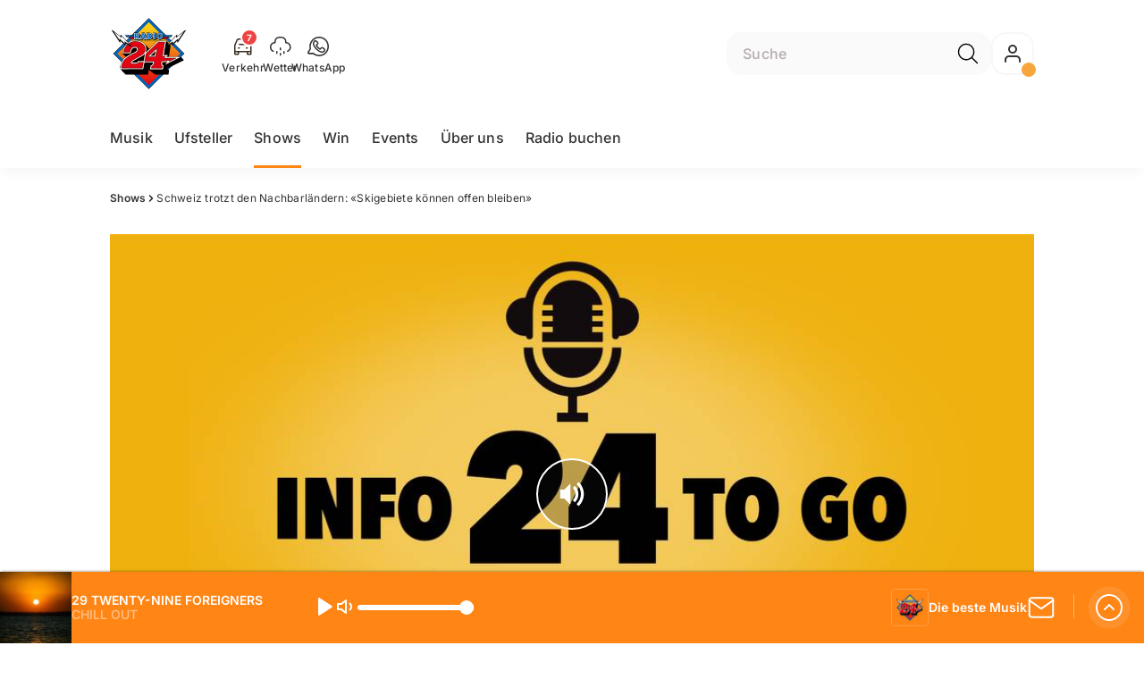

--- FILE ---
content_type: text/html; charset=utf-8
request_url: https://www.radio24.ch/shows/schweiz-trotzt-den-nachbarlaendern-skigebiete-koennen-offen-bleiben-140008160
body_size: 51252
content:
<!DOCTYPE html>
    <html lang="de-ch" prefix="og: http://ogp.me/ns#">
      <head>
        <meta charset="utf-8">
        <meta name="viewport" content="width=device-width, initial-scale=1.0" />
        <script type="text/javascript">
          const _chameleonHasNativeCmp = (str) => {
              // expected format: chameleon, chameleon:native-cmp, chameleon:some_flag;native-cmp;other-flag, etc.
              const chameleonFlagsRegex = /chameleon(:(?<flags>[^\s\/]+))?/;
              const match = str.match(chameleonFlagsRegex);
              const flagsStr = (match && match.groups && match.groups.flags) || '';
              const flags = flagsStr.split(';');
              return flags.indexOf('native-cmp') >= 0;
          };

          if (navigator.userAgent.indexOf('chameleon') >= 0 && _chameleonHasNativeCmp(navigator.userAgent)) {
            window.cmp_noscreen = true;
          }
        </script>
        <script type="text/javascript" data-cmp-ab="1" src="https://cdn.consentmanager.net/delivery/autoblocking/0aba34b721c4.js" data-cmp-host="b.delivery.consentmanager.net" data-cmp-cdn="cdn.consentmanager.net" data-cmp-codesrc="1"></script>
        
        <script>
          window.__APOLLO_STATE__ = {"$ROOT_QUERY.node({\"id\":\"NewsArticle:140008160\"}).urls":{"relative":"\u002Fshows\u002Fschweiz-trotzt-den-nachbarlaendern-skigebiete-koennen-offen-bleiben-140008160","__typename":"NewsArticleURLs"},"$ROOT_QUERY.node({\"id\":\"NewsArticle:140008160\"})":{"urls":{"type":"id","generated":true,"id":"$ROOT_QUERY.node({\"id\":\"NewsArticle:140008160\"}).urls","typename":"NewsArticleURLs"},"__typename":"NewsArticle"},"ROOT_QUERY":{"node({\"id\":\"NewsArticle:140008160\"})":{"type":"id","generated":true,"id":"$ROOT_QUERY.node({\"id\":\"NewsArticle:140008160\"})","typename":"NewsArticle"},"page":{"type":"id","generated":true,"id":"$ROOT_QUERY.page","typename":"Page"},"traffic":{"type":"id","generated":true,"id":"$ROOT_QUERY.traffic","typename":"Traffic"},"page({\"path\":\"\u002Faudioplayer\"})":{"type":"id","generated":true,"id":"$ROOT_QUERY.page({\"path\":\"\u002Faudioplayer\"})","typename":"Page"},"audioPlayer":{"type":"id","generated":true,"id":"$ROOT_QUERY.audioPlayer","typename":"AudioPlayerAPI"},"page({\"articleId\":\"140008160\",\"path\":\"\u002Fshows\u002Fschweiz-trotzt-den-nachbarlaendern-skigebiete-koennen-offen-bleiben-140008160\",\"ressort\":\"shows\"})":{"type":"id","generated":true,"id":"$ROOT_QUERY.page({\"articleId\":\"140008160\",\"path\":\"\u002Fshows\u002Fschweiz-trotzt-den-nachbarlaendern-skigebiete-koennen-offen-bleiben-140008160\",\"ressort\":\"shows\"})","typename":"Page"},"node({\"id\":\"NewsArticle:161527063\"})":{"type":"id","generated":false,"id":"NewsArticle:NewsArticle:161527063","typename":"NewsArticle"},"node({\"id\":\"NewsArticle:161653831\"})":{"type":"id","generated":false,"id":"NewsArticle:NewsArticle:161653831","typename":"NewsArticle"},"node({\"id\":\"NewsArticle:163195319\"})":{"type":"id","generated":false,"id":"LotteryArticle:LotteryArticle:163195319","typename":"LotteryArticle"},"node({\"id\":\"NewsArticle:163101087\"})":{"type":"id","generated":false,"id":"LotteryArticle:LotteryArticle:163101087","typename":"LotteryArticle"},"node({\"id\":\"NewsArticle:163091637\"})":{"type":"id","generated":false,"id":"LotteryArticle:LotteryArticle:163091637","typename":"LotteryArticle"}},"Domain:Domain:radio24":{"id":"Domain:radio24","title":"Radio 24","prolitterisMemberId":null,"navigation":{"type":"json","json":{"items":[{"title":"Musik","href":"\u002Fmusik","highlight":"^\u002Fmusik.*"},{"title":"Ufsteller","href":"\u002Fshows\u002Fufsteller","highlight":"^\u002Fshows\u002Fufsteller.*"},{"title":"Shows","href":"\u002Fshows","highlight":"^\u002Fshows.*"},{"title":"Win","href":"\u002Fwin","highlight":"^\u002Fwin.*"},{"title":"Events","href":"\u002Fevents","highlight":"^\u002Fevents*"},{"title":"Über uns","href":"\u002Fueber-uns","highlight":"^\u002Fueber-uns.*"},{"title":"Radio buchen","href":"https:\u002F\u002Fchmediawerbung.ch\u002Fde\u002Fmarken\u002Fradio-24"}]}},"footer":{"type":"json","json":{"address":{"header":"CH Regionalmedien AG","data":["Radio 24","Thurgauerstrasse 80","8050 Zürich"]},"links":[{"title":"Team","href":"\u002Fueber-uns\u002Fteam"},{"title":"Jobs","href":"\u002Fabout\u002Fmoechtest-du-bei-uns-arbeiten-das-sind-unsere-freien-stellen-131030917"},{"title":"Werbemöglichkeiten","href":"https:\u002F\u002Fchmediawerbung.ch\u002Fde\u002Fmarken\u002Fradio-24"},{"title":"Empfang","href":"\u002Fabout\u002Ffrequenzen-131030922"},{"title":"Studioführungen","href":"\u002Fueber-uns\u002Fstudiofuehrung-146934457"},{"href":"\u002Fabout\u002Fkontakt-131030867","title":"Kontakt"}],"copyright":"© by CH Regionalmedien AG 2025","brandInfo":"Ein Radiosender von","bottomLinks":[{"href":"\u002Fabout\u002Fdatenschutzerklaerung-132843245","title":"Datenschutz"},{"href":"\u002Fabout\u002Fimpressum-131030932","title":"Impressum"},{"href":"\u002Fueber-uns\u002Fwettbewerbsrichtlinien-153420330","title":"Wettbewerbsrichtlinien"}]}},"adswizzSettings":{"type":"json","json":{"consentManagerId":"22253","cmpKey":"aw_0_req.userConsentV2","cmpCookieName":"__cmpconsentx22253","dmpPublisher":"radio24.ch"}},"adfreeRessortIds":{"type":"json","json":["NewsRessort:131773343","NewsRessort:131106535","NewsRessort:137585025","NewsRessort:159301392"]},"urls":{"type":"id","generated":true,"id":"$Domain:Domain:radio24.urls","typename":"DomainURLs"},"seo":{"type":"id","generated":true,"id":"$Domain:Domain:radio24.seo","typename":"DomainSEO"},"analytics":{"type":"id","generated":true,"id":"$Domain:Domain:radio24.analytics","typename":"DomainAnalytics"},"iosAppId":null,"iosAffiliateCampaignToken":null,"iosAffiliateProviderToken":null,"contactUrl":"\u002Fabout\u002Fkontakt-131030867","termsOfConditionsUrl":"\u002Fueber-uns\u002Fallgemeine-nutzungsbedingungen-131030929","privacyPolicyUrl":"\u002Fabout\u002Fdatenschutzerklaerung-132843245","rulesOfCompetitionUrl":"\u002Fueber-uns\u002Fwettbewerbsrichtlinien-153420330","facebook":{"type":"id","generated":true,"id":"$Domain:Domain:radio24.facebook","typename":"DomainFacebook"},"instagram":{"type":"id","generated":true,"id":"$Domain:Domain:radio24.instagram","typename":"DomainInstagram"},"whatsApp":{"type":"id","generated":true,"id":"$Domain:Domain:radio24.whatsApp","typename":"DomainWhatsApp"},"twitter":{"type":"id","generated":true,"id":"$Domain:Domain:radio24.twitter","typename":"DomainTwitter"},"tiktok":{"type":"id","generated":true,"id":"$Domain:Domain:radio24.tiktok","typename":"DomainTiktok"},"email":{"type":"id","generated":true,"id":"$Domain:Domain:radio24.email","typename":"DomainEmail"},"radio":{"type":"id","generated":true,"id":"$Domain:Domain:radio24.radio","typename":"DomainRadio"},"audienzz":{"type":"id","generated":true,"id":"$Domain:Domain:radio24.audienzz","typename":"DomainAudienzz"},"adPlaceholderSettings":{"type":"json","json":{}},"vast":{"type":"id","generated":true,"id":"$Domain:Domain:radio24.vast","typename":"DomainVast"},"kaltura":{"type":"id","generated":true,"id":"$Domain:Domain:radio24.kaltura","typename":"DomainKaltura"},"traffic":{"type":"id","generated":true,"id":"$Domain:Domain:radio24.traffic","typename":"DomainTraffic"},"oneSignal":{"type":"id","generated":true,"id":"$Domain:Domain:radio24.oneSignal","typename":"DomainOneSignal"},"consentManager":{"type":"id","generated":true,"id":"$Domain:Domain:radio24.consentManager","typename":"DomainConsentManager"},"disqus":{"type":"id","generated":true,"id":"$Domain:Domain:radio24.disqus","typename":"DomainDisqus"},"comscore":{"type":"id","generated":true,"id":"$Domain:Domain:radio24.comscore","typename":"DomainComScore"},"kameleoon":{"type":"id","generated":true,"id":"$Domain:Domain:radio24.kameleoon","typename":"DomainKameleoon"},"__typename":"Domain"},"$Domain:Domain:radio24.urls":{"domainName":"www.radio24.ch","__typename":"DomainURLs"},"$Domain:Domain:radio24.seo":{"title":"","description":"Din Sound. Dis Läbe.","keywords":"Radio 24, Musik, Radio, Unterhaltung, Zürich, Züri, Livestream, Pop, FridayNite","__typename":"DomainSEO"},"$Domain:Domain:radio24.analytics":{"googleAnayticsId":"UA-51124750-27","gtmAccountId":"GTM-NNZDZL7","gtmAuth":"uymJfz4ifYluTr7vE-J9hg","gtmPreview":"env-2","__typename":"DomainAnalytics"},"$Domain:Domain:radio24.facebook":{"appId":null,"shareUrl":"https:\u002F\u002Fwww.facebook.com\u002FRadio24\u002F","__typename":"DomainFacebook"},"$Domain:Domain:radio24.instagram":{"shareUrl":"https:\u002F\u002Fwww.instagram.com\u002Fradio_24\u002F?hl=de","__typename":"DomainInstagram"},"$Domain:Domain:radio24.whatsApp":{"shareUrl":"https:\u002F\u002Fwa.me\u002F41795332424","__typename":"DomainWhatsApp"},"$Domain:Domain:radio24.twitter":{"account":null,"__typename":"DomainTwitter"},"$Domain:Domain:radio24.tiktok":{"account":null,"__typename":"DomainTiktok"},"$Domain:Domain:radio24.email":{"contact":"studio@radio24.ch","__typename":"DomainEmail"},"$Domain:Domain:radio24.radio":{"videoLiveStreamUrl":"","__typename":"DomainRadio"},"$Domain:Domain:radio24.audienzz":{"scriptUrl":"https:\u002F\u002Fadnz.co\u002Fheader.js?adTagId=60","ProviderId":"-6061149112108195580","__typename":"DomainAudienzz"},"$Domain:Domain:radio24.vast":{"preRollUrl":"https:\u002F\u002Ftv.springserve.com\u002Fvast\u002F661165?w=1920&h=1080&cb={{CACHEBUSTER}}&ip={{IP}}&ua={{USER_AGENT}}&app_bundle={{APP_BUNDLE}}&app_name={{APP_NAME}}&app_store_url={{APP_STORE_URL}}&did={{DEVICE_ID}}&us_privacy={{US_PRIVACY}}","midRollUrl":null,"midRollDelay":null,"postRollUrl":"https:\u002F\u002Ftv.springserve.com\u002Fvast\u002F661166?w=1920&h=1080&cb={{CACHEBUSTER}}&ip={{IP}}&ua={{USER_AGENT}}&app_bundle={{APP_BUNDLE}}&app_name={{APP_NAME}}&app_store_url={{APP_STORE_URL}}&did={{DEVICE_ID}}&us_privacy={{US_PRIVACY}}","__typename":"DomainVast"},"$Domain:Domain:radio24.kaltura":{"playerId":"47625163","__typename":"DomainKaltura"},"$Domain:Domain:radio24.traffic":{"hotline":"0800 80 00 24","__typename":"DomainTraffic"},"$Domain:Domain:radio24.oneSignal":{"appId":"f93574e4-ca2d-47a7-a05e-b7657964f529","__typename":"DomainOneSignal"},"$Domain:Domain:radio24.consentManager":{"codeId":"0aba34b721c4","enabledInMobileApps":true,"host":"b.delivery.consentmanager.net","__typename":"DomainConsentManager"},"$Domain:Domain:radio24.disqus":{"shortname":null,"__typename":"DomainDisqus"},"$Domain:Domain:radio24.comscore":{"publisherId":"","channelId":"","__typename":"DomainComScore"},"$Domain:Domain:radio24.kameleoon":{"siteCode":"","timeout":1000,"__typename":"DomainKameleoon"},"$ROOT_QUERY.page":{"domain":{"type":"id","generated":false,"id":"Domain:Domain:radio24","typename":"Domain"},"__typename":"Page"},"TrafficMessage:TrafficMessage:163183389":{"id":"TrafficMessage:163183389","__typename":"TrafficMessage","traffic":{"type":"id","generated":true,"id":"$TrafficMessage:TrafficMessage:163183389.traffic","typename":"TrafficData"}},"$TrafficMessage:TrafficMessage:163183389.traffic":{"priority":null,"__typename":"TrafficData"},"TrafficMessage:TrafficMessage:163185931":{"id":"TrafficMessage:163185931","__typename":"TrafficMessage","traffic":{"type":"id","generated":true,"id":"$TrafficMessage:TrafficMessage:163185931.traffic","typename":"TrafficData"}},"$TrafficMessage:TrafficMessage:163185931.traffic":{"priority":null,"__typename":"TrafficData"},"TrafficMessage:TrafficMessage:163186378":{"id":"TrafficMessage:163186378","__typename":"TrafficMessage","traffic":{"type":"id","generated":true,"id":"$TrafficMessage:TrafficMessage:163186378.traffic","typename":"TrafficData"}},"$TrafficMessage:TrafficMessage:163186378.traffic":{"priority":null,"__typename":"TrafficData"},"TrafficMessage:TrafficMessage:163189585":{"id":"TrafficMessage:163189585","__typename":"TrafficMessage","traffic":{"type":"id","generated":true,"id":"$TrafficMessage:TrafficMessage:163189585.traffic","typename":"TrafficData"}},"$TrafficMessage:TrafficMessage:163189585.traffic":{"priority":null,"__typename":"TrafficData"},"TrafficMessage:TrafficMessage:163202183":{"id":"TrafficMessage:163202183","__typename":"TrafficMessage","traffic":{"type":"id","generated":true,"id":"$TrafficMessage:TrafficMessage:163202183.traffic","typename":"TrafficData"}},"$TrafficMessage:TrafficMessage:163202183.traffic":{"priority":null,"__typename":"TrafficData"},"TrafficMessage:TrafficMessage:163214096":{"id":"TrafficMessage:163214096","__typename":"TrafficMessage","traffic":{"type":"id","generated":true,"id":"$TrafficMessage:TrafficMessage:163214096.traffic","typename":"TrafficData"}},"$TrafficMessage:TrafficMessage:163214096.traffic":{"priority":null,"__typename":"TrafficData"},"TrafficMessage:TrafficMessage:163216087":{"id":"TrafficMessage:163216087","__typename":"TrafficMessage","traffic":{"type":"id","generated":true,"id":"$TrafficMessage:TrafficMessage:163216087.traffic","typename":"TrafficData"}},"$TrafficMessage:TrafficMessage:163216087.traffic":{"priority":null,"__typename":"TrafficData"},"$ROOT_QUERY.traffic.activeMessages":{"data":[{"type":"id","generated":false,"id":"TrafficMessage:TrafficMessage:163183389","typename":"TrafficMessage"},{"type":"id","generated":false,"id":"TrafficMessage:TrafficMessage:163185931","typename":"TrafficMessage"},{"type":"id","generated":false,"id":"TrafficMessage:TrafficMessage:163186378","typename":"TrafficMessage"},{"type":"id","generated":false,"id":"TrafficMessage:TrafficMessage:163189585","typename":"TrafficMessage"},{"type":"id","generated":false,"id":"TrafficMessage:TrafficMessage:163202183","typename":"TrafficMessage"},{"type":"id","generated":false,"id":"TrafficMessage:TrafficMessage:163214096","typename":"TrafficMessage"},{"type":"id","generated":false,"id":"TrafficMessage:TrafficMessage:163216087","typename":"TrafficMessage"}],"total":7,"__typename":"ActiveMessages"},"$ROOT_QUERY.traffic":{"activeMessages":{"type":"id","generated":true,"id":"$ROOT_QUERY.traffic.activeMessages","typename":"ActiveMessages"},"__typename":"Traffic"},"$ROOT_QUERY.page({\"path\":\"\u002Faudioplayer\"}).layout({\"prefix\":\"default\"})":{"name":"default","content":{"type":"json","json":{"flyoutComponent":{"items":[{"component":"FlyoutFavouriteStreams","title":"Deine Favoriten"},{"component":"Channels","title":"Radio 24 & Channels","channels":["radio24.main","sommerhits","radio24.goldies","radio24.Countdown","radio24.Hot","radio24.Shape"]},{"component":"Channels","title":"Weitere Radiosender","channels":["flashbackfm.ffm","radio24.Season","virgin.rock","radiomelody.melo","eviva.eviva","radiofm1.FM1","argovia.main","radiopilatus.main","radiobern.main","radio32.main","radiocentral.radiocentral","radiosunshine.sunshine"]},{"component":"Channels","title":"Artist","channels":["rollingstones","edsheeran","pink","coldplay","bonjovi","queen","abba","michaeljackson","tinaturner","beatles"]},{"component":"Channels","title":"Jahrzehnte","channels":["2010er","2000er","90er","80er","70er","60er"]},{"component":"CurrentShow","title":"Jetzt Live","buttonLabel":"Zur Studio Live-Cam"},{"component":"FlyoutAd","id":"adnz_rectangle_2","containerStyle":{"minHeight":"250px"},"placeholderStyle":{"backgroundColor":"black","color":"grey","width":"100%"}},{"component":"RecentSongs","heading":"Zuletzt gespielt","buttonLabel":"Alle anzeigen","limit":4},{"component":"Explore","title":"Schon gehört?","recommendations":["RessortHeader:130901281","RessortHeader:130901288","RessortHeader:130901294","RessortHeader:130901872","RessortHeader:130934713","RessortHeader:132036681"]}],"onDemandConfig":{"windingTimeForward":30,"windingTimeBackward":30}}}},"__typename":"PageLayout"},"$ROOT_QUERY.page({\"path\":\"\u002Faudioplayer\"})":{"layout({\"prefix\":\"default\"})":{"type":"id","generated":true,"id":"$ROOT_QUERY.page({\"path\":\"\u002Faudioplayer\"}).layout({\"prefix\":\"default\"})","typename":"PageLayout"},"__typename":"Page"},"$ROOT_QUERY.audioPlayer.streams.0":{"title":"2000er Hits","url":"https:\u002F\u002Fstream.streambase.ch\u002F2000er\u002Fmp3-192\u002FSTREAM_ANALYTICS_PLATFORM_MARKER\u002FLISTENER_ID","onAirId":"2000er","keywords":{"type":"json","json":[]},"channelImage":{"type":"id","generated":true,"id":"$ROOT_QUERY.audioPlayer.streams.0.channelImage","typename":"RelatedImage"},"__typename":"AudiostreamAsset"},"$ROOT_QUERY.audioPlayer.streams.0.channelImage.image":{"imageUrl({\"name\":\"radio-162x162\"})":"https:\u002F\u002Fstatic.az-cdn.ch\u002F__ip\u002FRTYdCAjxv8vroHPL4Fnah42Vj34\u002Fbb4ed7f4b7e2dc79ef2a526dd6681265862ab4bd\u002Fremote.adjust.rotate=0&remote.size.w=324&remote.size.h=324&local.crop.h=324&local.crop.w=324&local.crop.x=0&local.crop.y=0&r=2,radio-162x162","imageUrl({\"name\":\"n-mobile2x-1x1\"})":"https:\u002F\u002Fstatic.az-cdn.ch\u002F__ip\u002FRTYdCAjxv8vroHPL4Fnah42Vj34\u002Fbb4ed7f4b7e2dc79ef2a526dd6681265862ab4bd\u002Fremote.adjust.rotate=0&remote.size.w=324&remote.size.h=324&local.crop.h=324&local.crop.w=324&local.crop.x=0&local.crop.y=0&r=2,n-mobile2x-1x1","__typename":"ImageOnAssetRelation"},"$ROOT_QUERY.audioPlayer.streams.0.channelImage":{"image":{"type":"id","generated":true,"id":"$ROOT_QUERY.audioPlayer.streams.0.channelImage.image","typename":"ImageOnAssetRelation"},"__typename":"RelatedImage"},"$ROOT_QUERY.audioPlayer.streams.1":{"title":"2010er Hits","url":"https:\u002F\u002Fstream.streambase.ch\u002F2010er\u002Fmp3-192\u002FSTREAM_ANALYTICS_PLATFORM_MARKER\u002FLISTENER_ID","onAirId":"2010er","keywords":{"type":"json","json":[]},"channelImage":{"type":"id","generated":true,"id":"$ROOT_QUERY.audioPlayer.streams.1.channelImage","typename":"RelatedImage"},"__typename":"AudiostreamAsset"},"$ROOT_QUERY.audioPlayer.streams.1.channelImage.image":{"imageUrl({\"name\":\"radio-162x162\"})":"https:\u002F\u002Fstatic.az-cdn.ch\u002F__ip\u002FFhsVtOkViK0eEq9qx5O-gTxZrfc\u002F2c461ffca094c94cc69d507e897e89114d894e0d\u002Fremote.adjust.rotate=0&remote.size.w=324&remote.size.h=324&local.crop.h=324&local.crop.w=324&local.crop.x=0&local.crop.y=0&r=2,radio-162x162","imageUrl({\"name\":\"n-mobile2x-1x1\"})":"https:\u002F\u002Fstatic.az-cdn.ch\u002F__ip\u002FFhsVtOkViK0eEq9qx5O-gTxZrfc\u002F2c461ffca094c94cc69d507e897e89114d894e0d\u002Fremote.adjust.rotate=0&remote.size.w=324&remote.size.h=324&local.crop.h=324&local.crop.w=324&local.crop.x=0&local.crop.y=0&r=2,n-mobile2x-1x1","__typename":"ImageOnAssetRelation"},"$ROOT_QUERY.audioPlayer.streams.1.channelImage":{"image":{"type":"id","generated":true,"id":"$ROOT_QUERY.audioPlayer.streams.1.channelImage.image","typename":"ImageOnAssetRelation"},"__typename":"RelatedImage"},"$ROOT_QUERY.audioPlayer.streams.2":{"title":"60er Hits","url":"https:\u002F\u002Fstream.streambase.ch\u002F60er\u002Fmp3-192\u002FSTREAM_ANALYTICS_PLATFORM_MARKER\u002FLISTENER_ID","onAirId":"60er","keywords":{"type":"json","json":[]},"channelImage":{"type":"id","generated":true,"id":"$ROOT_QUERY.audioPlayer.streams.2.channelImage","typename":"RelatedImage"},"__typename":"AudiostreamAsset"},"$ROOT_QUERY.audioPlayer.streams.2.channelImage.image":{"imageUrl({\"name\":\"radio-162x162\"})":"https:\u002F\u002Fstatic.az-cdn.ch\u002F__ip\u002FrcJlX9TABDg_36SU9LrAZMFJd8U\u002Fb4b765428ca4a468f104de42e65329735a62bd48\u002Fremote.adjust.rotate=0&remote.size.w=324&remote.size.h=324&local.crop.h=324&local.crop.w=324&local.crop.x=0&local.crop.y=0&r=2,radio-162x162","imageUrl({\"name\":\"n-mobile2x-1x1\"})":"https:\u002F\u002Fstatic.az-cdn.ch\u002F__ip\u002FrcJlX9TABDg_36SU9LrAZMFJd8U\u002Fb4b765428ca4a468f104de42e65329735a62bd48\u002Fremote.adjust.rotate=0&remote.size.w=324&remote.size.h=324&local.crop.h=324&local.crop.w=324&local.crop.x=0&local.crop.y=0&r=2,n-mobile2x-1x1","__typename":"ImageOnAssetRelation"},"$ROOT_QUERY.audioPlayer.streams.2.channelImage":{"image":{"type":"id","generated":true,"id":"$ROOT_QUERY.audioPlayer.streams.2.channelImage.image","typename":"ImageOnAssetRelation"},"__typename":"RelatedImage"},"$ROOT_QUERY.audioPlayer.streams.3":{"title":"70er Hits","url":"https:\u002F\u002Fstream.streambase.ch\u002F70er\u002Fmp3-192\u002FSTREAM_ANALYTICS_PLATFORM_MARKER\u002FLISTENER_ID","onAirId":"70er","keywords":{"type":"json","json":[]},"channelImage":{"type":"id","generated":true,"id":"$ROOT_QUERY.audioPlayer.streams.3.channelImage","typename":"RelatedImage"},"__typename":"AudiostreamAsset"},"$ROOT_QUERY.audioPlayer.streams.3.channelImage.image":{"imageUrl({\"name\":\"radio-162x162\"})":"https:\u002F\u002Fstatic.az-cdn.ch\u002F__ip\u002FHhUovdxZbzsDiyihCDD2oA4512Y\u002F38a1a6dc2ed4aef0336772698c69df1e0362eff3\u002Fremote.adjust.rotate=0&remote.size.w=324&remote.size.h=324&local.crop.h=324&local.crop.w=324&local.crop.x=0&local.crop.y=0&r=2,radio-162x162","imageUrl({\"name\":\"n-mobile2x-1x1\"})":"https:\u002F\u002Fstatic.az-cdn.ch\u002F__ip\u002FHhUovdxZbzsDiyihCDD2oA4512Y\u002F38a1a6dc2ed4aef0336772698c69df1e0362eff3\u002Fremote.adjust.rotate=0&remote.size.w=324&remote.size.h=324&local.crop.h=324&local.crop.w=324&local.crop.x=0&local.crop.y=0&r=2,n-mobile2x-1x1","__typename":"ImageOnAssetRelation"},"$ROOT_QUERY.audioPlayer.streams.3.channelImage":{"image":{"type":"id","generated":true,"id":"$ROOT_QUERY.audioPlayer.streams.3.channelImage.image","typename":"ImageOnAssetRelation"},"__typename":"RelatedImage"},"$ROOT_QUERY.audioPlayer.streams.4":{"title":"80er Hits","url":"https:\u002F\u002Fstream.streambase.ch\u002F80er\u002Fmp3-192\u002FSTREAM_ANALYTICS_PLATFORM_MARKER\u002FLISTENER_ID","onAirId":"80er","keywords":{"type":"json","json":[]},"channelImage":{"type":"id","generated":true,"id":"$ROOT_QUERY.audioPlayer.streams.4.channelImage","typename":"RelatedImage"},"__typename":"AudiostreamAsset"},"$ROOT_QUERY.audioPlayer.streams.4.channelImage.image":{"imageUrl({\"name\":\"radio-162x162\"})":"https:\u002F\u002Fstatic.az-cdn.ch\u002F__ip\u002F5t-JpezLhzvfGPyNTn_KGZVGt6Q\u002F78507f09a61c31f2df734e032aa17c1045b9071e\u002Fremote.adjust.rotate=0&remote.size.w=324&remote.size.h=324&local.crop.h=324&local.crop.w=324&local.crop.x=0&local.crop.y=0&r=2,radio-162x162","imageUrl({\"name\":\"n-mobile2x-1x1\"})":"https:\u002F\u002Fstatic.az-cdn.ch\u002F__ip\u002F5t-JpezLhzvfGPyNTn_KGZVGt6Q\u002F78507f09a61c31f2df734e032aa17c1045b9071e\u002Fremote.adjust.rotate=0&remote.size.w=324&remote.size.h=324&local.crop.h=324&local.crop.w=324&local.crop.x=0&local.crop.y=0&r=2,n-mobile2x-1x1","__typename":"ImageOnAssetRelation"},"$ROOT_QUERY.audioPlayer.streams.4.channelImage":{"image":{"type":"id","generated":true,"id":"$ROOT_QUERY.audioPlayer.streams.4.channelImage.image","typename":"ImageOnAssetRelation"},"__typename":"RelatedImage"},"$ROOT_QUERY.audioPlayer.streams.5":{"title":"90er Hits","url":"https:\u002F\u002Fstream.streambase.ch\u002F90er\u002Fmp3-192\u002FSTREAM_ANALYTICS_PLATFORM_MARKER\u002FLISTENER_ID","onAirId":"90er","keywords":{"type":"json","json":[]},"channelImage":{"type":"id","generated":true,"id":"$ROOT_QUERY.audioPlayer.streams.5.channelImage","typename":"RelatedImage"},"__typename":"AudiostreamAsset"},"$ROOT_QUERY.audioPlayer.streams.5.channelImage.image":{"imageUrl({\"name\":\"radio-162x162\"})":"https:\u002F\u002Fstatic.az-cdn.ch\u002F__ip\u002FyDX5YKCwPAj4cqn6fmlIbB9Uip4\u002F55bd8b340f2b274e5d8dbf702913b2127cd44a92\u002Fremote.adjust.rotate=0&remote.size.w=324&remote.size.h=324&local.crop.h=324&local.crop.w=324&local.crop.x=0&local.crop.y=0&r=2,radio-162x162","imageUrl({\"name\":\"n-mobile2x-1x1\"})":"https:\u002F\u002Fstatic.az-cdn.ch\u002F__ip\u002FyDX5YKCwPAj4cqn6fmlIbB9Uip4\u002F55bd8b340f2b274e5d8dbf702913b2127cd44a92\u002Fremote.adjust.rotate=0&remote.size.w=324&remote.size.h=324&local.crop.h=324&local.crop.w=324&local.crop.x=0&local.crop.y=0&r=2,n-mobile2x-1x1","__typename":"ImageOnAssetRelation"},"$ROOT_QUERY.audioPlayer.streams.5.channelImage":{"image":{"type":"id","generated":true,"id":"$ROOT_QUERY.audioPlayer.streams.5.channelImage.image","typename":"ImageOnAssetRelation"},"__typename":"RelatedImage"},"$ROOT_QUERY.audioPlayer.streams.6":{"title":"ABBA","url":"https:\u002F\u002Fstream.streambase.ch\u002Fabba\u002Fmp3-192\u002FSTREAM_ANALYTICS_PLATFORM_MARKER\u002FLISTENER_ID","onAirId":"abba","keywords":{"type":"json","json":[]},"channelImage":{"type":"id","generated":true,"id":"$ROOT_QUERY.audioPlayer.streams.6.channelImage","typename":"RelatedImage"},"__typename":"AudiostreamAsset"},"$ROOT_QUERY.audioPlayer.streams.6.channelImage.image":{"imageUrl({\"name\":\"radio-162x162\"})":"https:\u002F\u002Fstatic.az-cdn.ch\u002F__ip\u002FN7FVbkB2cchIEd81wKS-F2N0du0\u002Fa2d7b44ed6bb5fbdbd1a4ea160692b2072ee8e84\u002Fremote.adjust.rotate=0&remote.size.w=324&remote.size.h=324&local.crop.h=324&local.crop.w=324&local.crop.x=0&local.crop.y=0&r=2,radio-162x162","imageUrl({\"name\":\"n-mobile2x-1x1\"})":"https:\u002F\u002Fstatic.az-cdn.ch\u002F__ip\u002FN7FVbkB2cchIEd81wKS-F2N0du0\u002Fa2d7b44ed6bb5fbdbd1a4ea160692b2072ee8e84\u002Fremote.adjust.rotate=0&remote.size.w=324&remote.size.h=324&local.crop.h=324&local.crop.w=324&local.crop.x=0&local.crop.y=0&r=2,n-mobile2x-1x1","__typename":"ImageOnAssetRelation"},"$ROOT_QUERY.audioPlayer.streams.6.channelImage":{"image":{"type":"id","generated":true,"id":"$ROOT_QUERY.audioPlayer.streams.6.channelImage.image","typename":"ImageOnAssetRelation"},"__typename":"RelatedImage"},"$ROOT_QUERY.audioPlayer.streams.7":{"title":"Beatles","url":"https:\u002F\u002Fstream.streambase.ch\u002Fbeatles\u002Fmp3-192\u002FSTREAM_ANALYTICS_PLATFORM_MARKER\u002FLISTENER_ID","onAirId":"beatles","keywords":{"type":"json","json":[]},"channelImage":{"type":"id","generated":true,"id":"$ROOT_QUERY.audioPlayer.streams.7.channelImage","typename":"RelatedImage"},"__typename":"AudiostreamAsset"},"$ROOT_QUERY.audioPlayer.streams.7.channelImage.image":{"imageUrl({\"name\":\"radio-162x162\"})":"https:\u002F\u002Fstatic.az-cdn.ch\u002F__ip\u002FEwHXDQSBllDOu88RicY0MeYUCEY\u002F6dd9dff260db530c82ce77866d211ea8d77d8656\u002Fremote.adjust.rotate=0&remote.size.w=324&remote.size.h=324&local.crop.h=324&local.crop.w=324&local.crop.x=0&local.crop.y=0&r=2,radio-162x162","imageUrl({\"name\":\"n-mobile2x-1x1\"})":"https:\u002F\u002Fstatic.az-cdn.ch\u002F__ip\u002FEwHXDQSBllDOu88RicY0MeYUCEY\u002F6dd9dff260db530c82ce77866d211ea8d77d8656\u002Fremote.adjust.rotate=0&remote.size.w=324&remote.size.h=324&local.crop.h=324&local.crop.w=324&local.crop.x=0&local.crop.y=0&r=2,n-mobile2x-1x1","__typename":"ImageOnAssetRelation"},"$ROOT_QUERY.audioPlayer.streams.7.channelImage":{"image":{"type":"id","generated":true,"id":"$ROOT_QUERY.audioPlayer.streams.7.channelImage.image","typename":"ImageOnAssetRelation"},"__typename":"RelatedImage"},"$ROOT_QUERY.audioPlayer.streams.8":{"title":"Bon Jovi","url":"https:\u002F\u002Fstream.streambase.ch\u002Fbonjovi\u002Fmp3-192\u002FSTREAM_ANALYTICS_PLATFORM_MARKER\u002FLISTENER_ID","onAirId":"bonjovi","keywords":{"type":"json","json":[]},"channelImage":{"type":"id","generated":true,"id":"$ROOT_QUERY.audioPlayer.streams.8.channelImage","typename":"RelatedImage"},"__typename":"AudiostreamAsset"},"$ROOT_QUERY.audioPlayer.streams.8.channelImage.image":{"imageUrl({\"name\":\"radio-162x162\"})":"https:\u002F\u002Fstatic.az-cdn.ch\u002F__ip\u002FmjQu6e659XLCqO-AnZ_AIjK68Uc\u002Fa95fc78cd6e54ae26e8a54a57cbb265f8ed45896\u002Fremote.adjust.rotate=0&remote.size.w=324&remote.size.h=324&local.crop.h=324&local.crop.w=324&local.crop.x=0&local.crop.y=0&r=2,radio-162x162","imageUrl({\"name\":\"n-mobile2x-1x1\"})":"https:\u002F\u002Fstatic.az-cdn.ch\u002F__ip\u002FmjQu6e659XLCqO-AnZ_AIjK68Uc\u002Fa95fc78cd6e54ae26e8a54a57cbb265f8ed45896\u002Fremote.adjust.rotate=0&remote.size.w=324&remote.size.h=324&local.crop.h=324&local.crop.w=324&local.crop.x=0&local.crop.y=0&r=2,n-mobile2x-1x1","__typename":"ImageOnAssetRelation"},"$ROOT_QUERY.audioPlayer.streams.8.channelImage":{"image":{"type":"id","generated":true,"id":"$ROOT_QUERY.audioPlayer.streams.8.channelImage.image","typename":"ImageOnAssetRelation"},"__typename":"RelatedImage"},"$ROOT_QUERY.audioPlayer.streams.9":{"title":"Coldplay","url":"https:\u002F\u002Fstream.streambase.ch\u002Fcoldplay\u002Fmp3-192\u002FSTREAM_ANALYTICS_PLATFORM_MARKER\u002FLISTENER_ID","onAirId":"coldplay","keywords":{"type":"json","json":[]},"channelImage":{"type":"id","generated":true,"id":"$ROOT_QUERY.audioPlayer.streams.9.channelImage","typename":"RelatedImage"},"__typename":"AudiostreamAsset"},"$ROOT_QUERY.audioPlayer.streams.9.channelImage.image":{"imageUrl({\"name\":\"radio-162x162\"})":"https:\u002F\u002Fstatic.az-cdn.ch\u002F__ip\u002Fb22j2j6fNuEnr9oVgBcy4q49eH4\u002F909ab05052e336dca27cc5453fcb61e566b17765\u002Fremote.adjust.rotate=0&remote.size.w=324&remote.size.h=324&local.crop.h=324&local.crop.w=324&local.crop.x=0&local.crop.y=0&r=2,radio-162x162","imageUrl({\"name\":\"n-mobile2x-1x1\"})":"https:\u002F\u002Fstatic.az-cdn.ch\u002F__ip\u002Fb22j2j6fNuEnr9oVgBcy4q49eH4\u002F909ab05052e336dca27cc5453fcb61e566b17765\u002Fremote.adjust.rotate=0&remote.size.w=324&remote.size.h=324&local.crop.h=324&local.crop.w=324&local.crop.x=0&local.crop.y=0&r=2,n-mobile2x-1x1","__typename":"ImageOnAssetRelation"},"$ROOT_QUERY.audioPlayer.streams.9.channelImage":{"image":{"type":"id","generated":true,"id":"$ROOT_QUERY.audioPlayer.streams.9.channelImage.image","typename":"ImageOnAssetRelation"},"__typename":"RelatedImage"},"$ROOT_QUERY.audioPlayer.streams.10":{"title":"Ed Sheeran","url":"https:\u002F\u002Fstream.streambase.ch\u002Fedsheer\u002Fmp3-192\u002FSTREAM_ANALYTICS_PLATFORM_MARKER\u002FLISTENER_ID","onAirId":"edsheeran","keywords":{"type":"json","json":[]},"channelImage":{"type":"id","generated":true,"id":"$ROOT_QUERY.audioPlayer.streams.10.channelImage","typename":"RelatedImage"},"__typename":"AudiostreamAsset"},"$ROOT_QUERY.audioPlayer.streams.10.channelImage.image":{"imageUrl({\"name\":\"radio-162x162\"})":"https:\u002F\u002Fstatic.az-cdn.ch\u002F__ip\u002Ff3UDJpopA8hcf02YCFa7j77wY3Y\u002Fc3e3ac7f1f8dc274edd98ca5fd860578d06cc477\u002Fremote.adjust.rotate=0&remote.size.w=324&remote.size.h=324&local.crop.h=324&local.crop.w=324&local.crop.x=0&local.crop.y=0&r=2,radio-162x162","imageUrl({\"name\":\"n-mobile2x-1x1\"})":"https:\u002F\u002Fstatic.az-cdn.ch\u002F__ip\u002Ff3UDJpopA8hcf02YCFa7j77wY3Y\u002Fc3e3ac7f1f8dc274edd98ca5fd860578d06cc477\u002Fremote.adjust.rotate=0&remote.size.w=324&remote.size.h=324&local.crop.h=324&local.crop.w=324&local.crop.x=0&local.crop.y=0&r=2,n-mobile2x-1x1","__typename":"ImageOnAssetRelation"},"$ROOT_QUERY.audioPlayer.streams.10.channelImage":{"image":{"type":"id","generated":true,"id":"$ROOT_QUERY.audioPlayer.streams.10.channelImage.image","typename":"ImageOnAssetRelation"},"__typename":"RelatedImage"},"$ROOT_QUERY.audioPlayer.streams.11":{"title":"Goldies","url":"https:\u002F\u002Fstream.streambase.ch\u002Fr32goldies\u002Fmp3-192\u002FSTREAM_ANALYTICS_PLATFORM_MARKER\u002FLISTENER_ID","onAirId":"radio24.goldies","keywords":{"type":"json","json":[]},"channelImage":{"type":"id","generated":true,"id":"$ROOT_QUERY.audioPlayer.streams.11.channelImage","typename":"RelatedImage"},"__typename":"AudiostreamAsset"},"$ROOT_QUERY.audioPlayer.streams.11.channelImage.image":{"imageUrl({\"name\":\"radio-162x162\"})":"https:\u002F\u002Fstatic.az-cdn.ch\u002F__ip\u002FzRX62bpIj4K7qUR4kWlL1dI4pU8\u002F9c986f51085517c1df68c37a4c0b41eb43c7b6fe\u002Fremote.adjust.rotate=0&remote.size.w=324&remote.size.h=324&local.crop.h=324&local.crop.w=324&local.crop.x=0&local.crop.y=0&r=2,radio-162x162","imageUrl({\"name\":\"n-mobile2x-1x1\"})":"https:\u002F\u002Fstatic.az-cdn.ch\u002F__ip\u002FzRX62bpIj4K7qUR4kWlL1dI4pU8\u002F9c986f51085517c1df68c37a4c0b41eb43c7b6fe\u002Fremote.adjust.rotate=0&remote.size.w=324&remote.size.h=324&local.crop.h=324&local.crop.w=324&local.crop.x=0&local.crop.y=0&r=2,n-mobile2x-1x1","__typename":"ImageOnAssetRelation"},"$ROOT_QUERY.audioPlayer.streams.11.channelImage":{"image":{"type":"id","generated":true,"id":"$ROOT_QUERY.audioPlayer.streams.11.channelImage.image","typename":"ImageOnAssetRelation"},"__typename":"RelatedImage"},"$ROOT_QUERY.audioPlayer.streams.12":{"title":"Michael Jackson","url":"https:\u002F\u002Fstream.streambase.ch\u002Fjackson\u002Fmp3-192\u002FSTREAM_ANALYTICS_PLATFORM_MARKER\u002FLISTENER_ID","onAirId":"michaeljackson","keywords":{"type":"json","json":[]},"channelImage":{"type":"id","generated":true,"id":"$ROOT_QUERY.audioPlayer.streams.12.channelImage","typename":"RelatedImage"},"__typename":"AudiostreamAsset"},"$ROOT_QUERY.audioPlayer.streams.12.channelImage.image":{"imageUrl({\"name\":\"radio-162x162\"})":"https:\u002F\u002Fstatic.az-cdn.ch\u002F__ip\u002FZzQlS0w4XTiH2MTxR41Gr0QwpbI\u002Fb74470a4f73cfae686a4ede2d53ad52557d0de60\u002Fremote.adjust.rotate=0&remote.size.w=324&remote.size.h=324&local.crop.h=324&local.crop.w=324&local.crop.x=0&local.crop.y=0&r=2,radio-162x162","imageUrl({\"name\":\"n-mobile2x-1x1\"})":"https:\u002F\u002Fstatic.az-cdn.ch\u002F__ip\u002FZzQlS0w4XTiH2MTxR41Gr0QwpbI\u002Fb74470a4f73cfae686a4ede2d53ad52557d0de60\u002Fremote.adjust.rotate=0&remote.size.w=324&remote.size.h=324&local.crop.h=324&local.crop.w=324&local.crop.x=0&local.crop.y=0&r=2,n-mobile2x-1x1","__typename":"ImageOnAssetRelation"},"$ROOT_QUERY.audioPlayer.streams.12.channelImage":{"image":{"type":"id","generated":true,"id":"$ROOT_QUERY.audioPlayer.streams.12.channelImage.image","typename":"ImageOnAssetRelation"},"__typename":"RelatedImage"},"$ROOT_QUERY.audioPlayer.streams.13":{"title":"Pink","url":"https:\u002F\u002Fstream.streambase.ch\u002Fpink\u002Fmp3-192\u002FSTREAM_ANALYTICS_PLATFORM_MARKER\u002FLISTENER_ID","onAirId":"pink","keywords":{"type":"json","json":[]},"channelImage":{"type":"id","generated":true,"id":"$ROOT_QUERY.audioPlayer.streams.13.channelImage","typename":"RelatedImage"},"__typename":"AudiostreamAsset"},"$ROOT_QUERY.audioPlayer.streams.13.channelImage.image":{"imageUrl({\"name\":\"radio-162x162\"})":"https:\u002F\u002Fstatic.az-cdn.ch\u002F__ip\u002F0MXHPNnGvXBIIETWR7288_4ZXKI\u002Fb1e330849179cee989d6a3006cb8ca94d4c18a17\u002Fremote.adjust.rotate=0&remote.size.w=324&remote.size.h=324&local.crop.h=324&local.crop.w=324&local.crop.x=0&local.crop.y=0&r=2,radio-162x162","imageUrl({\"name\":\"n-mobile2x-1x1\"})":"https:\u002F\u002Fstatic.az-cdn.ch\u002F__ip\u002F0MXHPNnGvXBIIETWR7288_4ZXKI\u002Fb1e330849179cee989d6a3006cb8ca94d4c18a17\u002Fremote.adjust.rotate=0&remote.size.w=324&remote.size.h=324&local.crop.h=324&local.crop.w=324&local.crop.x=0&local.crop.y=0&r=2,n-mobile2x-1x1","__typename":"ImageOnAssetRelation"},"$ROOT_QUERY.audioPlayer.streams.13.channelImage":{"image":{"type":"id","generated":true,"id":"$ROOT_QUERY.audioPlayer.streams.13.channelImage.image","typename":"ImageOnAssetRelation"},"__typename":"RelatedImage"},"$ROOT_QUERY.audioPlayer.streams.14":{"title":"Queen","url":"https:\u002F\u002Fstream.streambase.ch\u002Fqueen\u002Fmp3-192\u002FSTREAM_ANALYTICS_PLATFORM_MARKER\u002FLISTENER_ID","onAirId":"queen","keywords":{"type":"json","json":[]},"channelImage":{"type":"id","generated":true,"id":"$ROOT_QUERY.audioPlayer.streams.14.channelImage","typename":"RelatedImage"},"__typename":"AudiostreamAsset"},"$ROOT_QUERY.audioPlayer.streams.14.channelImage.image":{"imageUrl({\"name\":\"radio-162x162\"})":"https:\u002F\u002Fstatic.az-cdn.ch\u002F__ip\u002FflYyvKNBJOTnFbG_FIiiqD8K6cc\u002F09b660cacb5a07d971d074bfc309bc663faa6380\u002Fremote.adjust.rotate=0&remote.size.w=324&remote.size.h=324&local.crop.h=324&local.crop.w=324&local.crop.x=0&local.crop.y=0&r=2,radio-162x162","imageUrl({\"name\":\"n-mobile2x-1x1\"})":"https:\u002F\u002Fstatic.az-cdn.ch\u002F__ip\u002FflYyvKNBJOTnFbG_FIiiqD8K6cc\u002F09b660cacb5a07d971d074bfc309bc663faa6380\u002Fremote.adjust.rotate=0&remote.size.w=324&remote.size.h=324&local.crop.h=324&local.crop.w=324&local.crop.x=0&local.crop.y=0&r=2,n-mobile2x-1x1","__typename":"ImageOnAssetRelation"},"$ROOT_QUERY.audioPlayer.streams.14.channelImage":{"image":{"type":"id","generated":true,"id":"$ROOT_QUERY.audioPlayer.streams.14.channelImage.image","typename":"ImageOnAssetRelation"},"__typename":"RelatedImage"},"$ROOT_QUERY.audioPlayer.streams.15":{"title":"Sommer-Hits","url":"https:\u002F\u002Fstream.streambase.ch\u002Fsommer\u002Fmp3-192\u002FSTREAM_ANALYTICS_PLATFORM_MARKER\u002FLISTENER_ID","onAirId":"sommerhits","keywords":{"type":"json","json":[]},"channelImage":{"type":"id","generated":true,"id":"$ROOT_QUERY.audioPlayer.streams.15.channelImage","typename":"RelatedImage"},"__typename":"AudiostreamAsset"},"$ROOT_QUERY.audioPlayer.streams.15.channelImage.image":{"imageUrl({\"name\":\"radio-162x162\"})":"https:\u002F\u002Fstatic.az-cdn.ch\u002F__ip\u002FqQkihQMScg7iFgFQHnP9QgUQn60\u002F81b0c2df3ed68aa2413e3d5da1f8f8496afc8674\u002Fremote.adjust.rotate=0&remote.size.w=324&remote.size.h=320&local.crop.h=320&local.crop.w=320&local.crop.x=0&local.crop.y=0&r=2,radio-162x162","imageUrl({\"name\":\"n-mobile2x-1x1\"})":"https:\u002F\u002Fstatic.az-cdn.ch\u002F__ip\u002FqQkihQMScg7iFgFQHnP9QgUQn60\u002F81b0c2df3ed68aa2413e3d5da1f8f8496afc8674\u002Fremote.adjust.rotate=0&remote.size.w=324&remote.size.h=320&local.crop.h=320&local.crop.w=320&local.crop.x=0&local.crop.y=0&r=2,n-mobile2x-1x1","__typename":"ImageOnAssetRelation"},"$ROOT_QUERY.audioPlayer.streams.15.channelImage":{"image":{"type":"id","generated":true,"id":"$ROOT_QUERY.audioPlayer.streams.15.channelImage.image","typename":"ImageOnAssetRelation"},"__typename":"RelatedImage"},"$ROOT_QUERY.audioPlayer.streams.16":{"title":"Taylor Swift","url":"https:\u002F\u002Fstream.streambase.ch\u002Frollings\u002Fmp3-192\u002FSTREAM_ANALYTICS_PLATFORM_MARKER\u002FLISTENER_ID","onAirId":"rollingstones","keywords":{"type":"json","json":[]},"channelImage":{"type":"id","generated":true,"id":"$ROOT_QUERY.audioPlayer.streams.16.channelImage","typename":"RelatedImage"},"__typename":"AudiostreamAsset"},"$ROOT_QUERY.audioPlayer.streams.16.channelImage.image":{"imageUrl({\"name\":\"radio-162x162\"})":"https:\u002F\u002Fstatic.az-cdn.ch\u002F__ip\u002FOTS2FOWIs3YeEOCjLff18MIVRhQ\u002F8e1ba32317c3715d2d1aebb9703d81d067085e69\u002Fremote.adjust.rotate=0&remote.size.w=324&remote.size.h=324&local.crop.h=324&local.crop.w=324&local.crop.x=0&local.crop.y=0&r=2,radio-162x162","imageUrl({\"name\":\"n-mobile2x-1x1\"})":"https:\u002F\u002Fstatic.az-cdn.ch\u002F__ip\u002FOTS2FOWIs3YeEOCjLff18MIVRhQ\u002F8e1ba32317c3715d2d1aebb9703d81d067085e69\u002Fremote.adjust.rotate=0&remote.size.w=324&remote.size.h=324&local.crop.h=324&local.crop.w=324&local.crop.x=0&local.crop.y=0&r=2,n-mobile2x-1x1","__typename":"ImageOnAssetRelation"},"$ROOT_QUERY.audioPlayer.streams.16.channelImage":{"image":{"type":"id","generated":true,"id":"$ROOT_QUERY.audioPlayer.streams.16.channelImage.image","typename":"ImageOnAssetRelation"},"__typename":"RelatedImage"},"$ROOT_QUERY.audioPlayer.streams.17":{"title":"Tina Turner","url":"https:\u002F\u002Fstream.streambase.ch\u002FTinaT\u002Fmp3-192\u002FSTREAM_ANALYTICS_PLATFORM_MARKER\u002FLISTENER_ID","onAirId":"tinaturner","keywords":{"type":"json","json":[]},"channelImage":{"type":"id","generated":true,"id":"$ROOT_QUERY.audioPlayer.streams.17.channelImage","typename":"RelatedImage"},"__typename":"AudiostreamAsset"},"$ROOT_QUERY.audioPlayer.streams.17.channelImage.image":{"imageUrl({\"name\":\"radio-162x162\"})":"https:\u002F\u002Fstatic.az-cdn.ch\u002F__ip\u002FTOHqH0VIRry8SlMK8YyKKQklYH8\u002F01e97a58061ef840bbf974b54c6c1d036ceef992\u002Fremote.adjust.rotate=0&remote.size.w=324&remote.size.h=324&local.crop.h=324&local.crop.w=324&local.crop.x=0&local.crop.y=0&r=2,radio-162x162","imageUrl({\"name\":\"n-mobile2x-1x1\"})":"https:\u002F\u002Fstatic.az-cdn.ch\u002F__ip\u002FTOHqH0VIRry8SlMK8YyKKQklYH8\u002F01e97a58061ef840bbf974b54c6c1d036ceef992\u002Fremote.adjust.rotate=0&remote.size.w=324&remote.size.h=324&local.crop.h=324&local.crop.w=324&local.crop.x=0&local.crop.y=0&r=2,n-mobile2x-1x1","__typename":"ImageOnAssetRelation"},"$ROOT_QUERY.audioPlayer.streams.17.channelImage":{"image":{"type":"id","generated":true,"id":"$ROOT_QUERY.audioPlayer.streams.17.channelImage.image","typename":"ImageOnAssetRelation"},"__typename":"RelatedImage"},"$ROOT_QUERY.audioPlayer.streams.18":{"title":"Charts","url":"https:\u002F\u002Fstream.streambase.ch\u002Fcharts\u002Fmp3-192\u002FSTREAM_ANALYTICS_PLATFORM_MARKER\u002FLISTENER_ID","onAirId":"radio24.Charts","keywords":{"type":"json","json":["sort_030"]},"channelImage":{"type":"id","generated":true,"id":"$ROOT_QUERY.audioPlayer.streams.18.channelImage","typename":"RelatedImage"},"__typename":"AudiostreamAsset"},"$ROOT_QUERY.audioPlayer.streams.18.channelImage.image":{"imageUrl({\"name\":\"radio-162x162\"})":"https:\u002F\u002Fstatic.az-cdn.ch\u002F__ip\u002FPOyynF4jrnthamlinmCcYs2-hYo\u002F2bc43fc246cbacff02b3c2069ba17da0b9ab9f0b\u002Fremote.adjust.rotate=0&remote.size.w=324&remote.size.h=324&local.crop.h=324&local.crop.w=324&local.crop.x=0&local.crop.y=0&r=2,radio-162x162","imageUrl({\"name\":\"n-mobile2x-1x1\"})":"https:\u002F\u002Fstatic.az-cdn.ch\u002F__ip\u002FPOyynF4jrnthamlinmCcYs2-hYo\u002F2bc43fc246cbacff02b3c2069ba17da0b9ab9f0b\u002Fremote.adjust.rotate=0&remote.size.w=324&remote.size.h=324&local.crop.h=324&local.crop.w=324&local.crop.x=0&local.crop.y=0&r=2,n-mobile2x-1x1","__typename":"ImageOnAssetRelation"},"$ROOT_QUERY.audioPlayer.streams.18.channelImage":{"image":{"type":"id","generated":true,"id":"$ROOT_QUERY.audioPlayer.streams.18.channelImage.image","typename":"ImageOnAssetRelation"},"__typename":"RelatedImage"},"$ROOT_QUERY.audioPlayer.streams.19":{"title":"Radio 24","url":"https:\u002F\u002Fstream.streambase.ch\u002Fradio24\u002Fmp3-192\u002FSTREAM_ANALYTICS_PLATFORM_MARKER\u002FLISTENER_ID","onAirId":"radio24.main","keywords":{"type":"json","json":["sort_1","Main_Livestream"]},"channelImage":{"type":"id","generated":true,"id":"$ROOT_QUERY.audioPlayer.streams.19.channelImage","typename":"RelatedImage"},"__typename":"AudiostreamAsset"},"$ROOT_QUERY.audioPlayer.streams.19.channelImage.image":{"imageUrl({\"name\":\"radio-162x162\"})":"https:\u002F\u002Fstatic.az-cdn.ch\u002F__ip\u002Fz69gZ4o2A3yN9VZL9SYFcd-hE0s\u002Fca1f10af4d1d03b213ddf439ab1500816817c2f1\u002Fremote.adjust.rotate=0&remote.size.w=512&remote.size.h=512&local.crop.h=512&local.crop.w=512&local.crop.x=0&local.crop.y=0&r=2,radio-162x162","imageUrl({\"name\":\"n-mobile2x-1x1\"})":"https:\u002F\u002Fstatic.az-cdn.ch\u002F__ip\u002Fz69gZ4o2A3yN9VZL9SYFcd-hE0s\u002Fca1f10af4d1d03b213ddf439ab1500816817c2f1\u002Fremote.adjust.rotate=0&remote.size.w=512&remote.size.h=512&local.crop.h=512&local.crop.w=512&local.crop.x=0&local.crop.y=0&r=2,n-mobile2x-1x1","__typename":"ImageOnAssetRelation"},"$ROOT_QUERY.audioPlayer.streams.19.channelImage":{"image":{"type":"id","generated":true,"id":"$ROOT_QUERY.audioPlayer.streams.19.channelImage.image","typename":"ImageOnAssetRelation"},"__typename":"RelatedImage"},"$ROOT_QUERY.audioPlayer.streams.20":{"title":"Radio 24 Hot","url":"https:\u002F\u002Fstream.streambase.ch\u002Ffm1hot\u002Fmp3-192\u002FSTREAM_ANALYTICS_PLATFORM_MARKER\u002FLISTENER_ID","onAirId":"radio24.Hot","keywords":{"type":"json","json":["sort_2"]},"channelImage":{"type":"id","generated":true,"id":"$ROOT_QUERY.audioPlayer.streams.20.channelImage","typename":"RelatedImage"},"__typename":"AudiostreamAsset"},"$ROOT_QUERY.audioPlayer.streams.20.channelImage.image":{"imageUrl({\"name\":\"radio-162x162\"})":"https:\u002F\u002Fstatic.az-cdn.ch\u002F__ip\u002F5B-V3ysp-Sm4TH5MYi88POUQSAY\u002Ffb3542331ed9116c49b2ed306be3ce4ea766804d\u002Fremote.adjust.rotate=0&remote.size.w=324&remote.size.h=324&local.crop.h=324&local.crop.w=324&local.crop.x=0&local.crop.y=0&r=2,radio-162x162","imageUrl({\"name\":\"n-mobile2x-1x1\"})":"https:\u002F\u002Fstatic.az-cdn.ch\u002F__ip\u002F5B-V3ysp-Sm4TH5MYi88POUQSAY\u002Ffb3542331ed9116c49b2ed306be3ce4ea766804d\u002Fremote.adjust.rotate=0&remote.size.w=324&remote.size.h=324&local.crop.h=324&local.crop.w=324&local.crop.x=0&local.crop.y=0&r=2,n-mobile2x-1x1","__typename":"ImageOnAssetRelation"},"$ROOT_QUERY.audioPlayer.streams.20.channelImage":{"image":{"type":"id","generated":true,"id":"$ROOT_QUERY.audioPlayer.streams.20.channelImage.image","typename":"ImageOnAssetRelation"},"__typename":"RelatedImage"},"$ROOT_QUERY.audioPlayer.streams.21":{"title":"Shape","url":"https:\u002F\u002Fstream.streambase.ch\u002Fr24shape\u002Fmp3-192\u002FSTREAM_ANALYTICS_PLATFORM_MARKER\u002FLISTENER_ID","onAirId":"radio24.Shape","keywords":{"type":"json","json":["sort_3"]},"channelImage":{"type":"id","generated":true,"id":"$ROOT_QUERY.audioPlayer.streams.21.channelImage","typename":"RelatedImage"},"__typename":"AudiostreamAsset"},"$ROOT_QUERY.audioPlayer.streams.21.channelImage.image":{"imageUrl({\"name\":\"radio-162x162\"})":"https:\u002F\u002Fstatic.az-cdn.ch\u002F__ip\u002FRyqemFEqd3y1XVCzNJ0qAmJ1Iqc\u002F5329626510b357dfec232451fe4f0e6410c5b754\u002Fremote.adjust.rotate=0&remote.size.w=324&remote.size.h=324&local.crop.h=324&local.crop.w=324&local.crop.x=0&local.crop.y=0&r=2,radio-162x162","imageUrl({\"name\":\"n-mobile2x-1x1\"})":"https:\u002F\u002Fstatic.az-cdn.ch\u002F__ip\u002FRyqemFEqd3y1XVCzNJ0qAmJ1Iqc\u002F5329626510b357dfec232451fe4f0e6410c5b754\u002Fremote.adjust.rotate=0&remote.size.w=324&remote.size.h=324&local.crop.h=324&local.crop.w=324&local.crop.x=0&local.crop.y=0&r=2,n-mobile2x-1x1","__typename":"ImageOnAssetRelation"},"$ROOT_QUERY.audioPlayer.streams.21.channelImage":{"image":{"type":"id","generated":true,"id":"$ROOT_QUERY.audioPlayer.streams.21.channelImage.image","typename":"ImageOnAssetRelation"},"__typename":"RelatedImage"},"$ROOT_QUERY.audioPlayer.streams.22":{"title":"FLASHBACK FM","url":"https:\u002F\u002Fstream.streambase.ch\u002Fffm\u002Fmp3-192\u002FSTREAM_ANALYTICS_PLATFORM_MARKER\u002FLISTENER_ID","onAirId":"flashbackfm.ffm","keywords":{"type":"json","json":["sort_4"]},"channelImage":{"type":"id","generated":true,"id":"$ROOT_QUERY.audioPlayer.streams.22.channelImage","typename":"RelatedImage"},"__typename":"AudiostreamAsset"},"$ROOT_QUERY.audioPlayer.streams.22.channelImage.image":{"imageUrl({\"name\":\"radio-162x162\"})":"https:\u002F\u002Fstatic.az-cdn.ch\u002F__ip\u002F2JDxMZH1qIhxM37J34IGjf_u5Ms\u002Fb038c1e62c57cd750fdcfb0b277bdfd2b10f3e79\u002Fremote.adjust.rotate=0&remote.size.w=2940&remote.size.h=1480&local.crop.h=1140&local.crop.w=1140&local.crop.x=913&local.crop.y=188&r=2,radio-162x162","imageUrl({\"name\":\"n-mobile2x-1x1\"})":"https:\u002F\u002Fstatic.az-cdn.ch\u002F__ip\u002F2JDxMZH1qIhxM37J34IGjf_u5Ms\u002Fb038c1e62c57cd750fdcfb0b277bdfd2b10f3e79\u002Fremote.adjust.rotate=0&remote.size.w=2940&remote.size.h=1480&local.crop.h=1140&local.crop.w=1140&local.crop.x=913&local.crop.y=188&r=2,n-mobile2x-1x1","__typename":"ImageOnAssetRelation"},"$ROOT_QUERY.audioPlayer.streams.22.channelImage":{"image":{"type":"id","generated":true,"id":"$ROOT_QUERY.audioPlayer.streams.22.channelImage.image","typename":"ImageOnAssetRelation"},"__typename":"RelatedImage"},"$ROOT_QUERY.audioPlayer.streams.23":{"title":"Virgin Radio","url":"https:\u002F\u002Fstream.streambase.ch\u002Fvrock\u002Fmp3-192\u002FSTREAM_ANALYTICS_PLATFORM_MARKER\u002FLISTENER_ID","onAirId":"virgin.rock","keywords":{"type":"json","json":["sort_70"]},"channelImage":{"type":"id","generated":true,"id":"$ROOT_QUERY.audioPlayer.streams.23.channelImage","typename":"RelatedImage"},"__typename":"AudiostreamAsset"},"$ROOT_QUERY.audioPlayer.streams.23.channelImage.image":{"imageUrl({\"name\":\"radio-162x162\"})":"https:\u002F\u002Fstatic.az-cdn.ch\u002F__ip\u002FpGXOF7JTcXPD48nkFctgNZ58i_4\u002F292cf36ef3ce44fbc44beab7d2962eb87a1ca8b7\u002Fremote.adjust.rotate=0&remote.size.w=1920&remote.size.h=1080&local.crop.h=1080&local.crop.w=1080&local.crop.x=440&local.crop.y=0&r=2,radio-162x162","imageUrl({\"name\":\"n-mobile2x-1x1\"})":"https:\u002F\u002Fstatic.az-cdn.ch\u002F__ip\u002FpGXOF7JTcXPD48nkFctgNZ58i_4\u002F292cf36ef3ce44fbc44beab7d2962eb87a1ca8b7\u002Fremote.adjust.rotate=0&remote.size.w=1920&remote.size.h=1080&local.crop.h=1080&local.crop.w=1080&local.crop.x=440&local.crop.y=0&r=2,n-mobile2x-1x1","__typename":"ImageOnAssetRelation"},"$ROOT_QUERY.audioPlayer.streams.23.channelImage":{"image":{"type":"id","generated":true,"id":"$ROOT_QUERY.audioPlayer.streams.23.channelImage.image","typename":"ImageOnAssetRelation"},"__typename":"RelatedImage"},"$ROOT_QUERY.audioPlayer.streams.24":{"title":"Radio Melody","url":"https:\u002F\u002Fstream.streambase.ch\u002Frm\u002Fmp3-192\u002FSTREAM_ANALYTICS_PLATFORM_MARKER\u002FLISTENER_ID","onAirId":"radiomelody.melo","keywords":{"type":"json","json":["sort_80"]},"channelImage":{"type":"id","generated":true,"id":"$ROOT_QUERY.audioPlayer.streams.24.channelImage","typename":"RelatedImage"},"__typename":"AudiostreamAsset"},"$ROOT_QUERY.audioPlayer.streams.24.channelImage.image":{"imageUrl({\"name\":\"radio-162x162\"})":"https:\u002F\u002Fstatic.az-cdn.ch\u002F__ip\u002Fro2FTAOxYAsDxBsHvo10BESiIN0\u002Fa1d8ff5eee3879a51fc33997be6ec26400d1e55a\u002Fremote.adjust.rotate=0&remote.size.w=1920&remote.size.h=1080&local.crop.h=1080&local.crop.w=1080&local.crop.x=442&local.crop.y=0&r=2,radio-162x162","imageUrl({\"name\":\"n-mobile2x-1x1\"})":"https:\u002F\u002Fstatic.az-cdn.ch\u002F__ip\u002Fro2FTAOxYAsDxBsHvo10BESiIN0\u002Fa1d8ff5eee3879a51fc33997be6ec26400d1e55a\u002Fremote.adjust.rotate=0&remote.size.w=1920&remote.size.h=1080&local.crop.h=1080&local.crop.w=1080&local.crop.x=442&local.crop.y=0&r=2,n-mobile2x-1x1","__typename":"ImageOnAssetRelation"},"$ROOT_QUERY.audioPlayer.streams.24.channelImage":{"image":{"type":"id","generated":true,"id":"$ROOT_QUERY.audioPlayer.streams.24.channelImage.image","typename":"ImageOnAssetRelation"},"__typename":"RelatedImage"},"$ROOT_QUERY.audioPlayer.streams.25":{"title":"Radio EVIVA","url":"https:\u002F\u002Fstream.streambase.ch\u002Freviva\u002Fmp3-192\u002FSTREAM_ANALYTICS_PLATFORM_MARKER\u002FLISTENER_ID","onAirId":"eviva.eviva","keywords":{"type":"json","json":["sort_84"]},"channelImage":{"type":"id","generated":true,"id":"$ROOT_QUERY.audioPlayer.streams.25.channelImage","typename":"RelatedImage"},"__typename":"AudiostreamAsset"},"$ROOT_QUERY.audioPlayer.streams.25.channelImage.image":{"imageUrl({\"name\":\"radio-162x162\"})":"https:\u002F\u002Fstatic.az-cdn.ch\u002F__ip\u002F1Rt6_aDHhwSJ43q6rz10GZ0szlI\u002F4f391498e2fcb2d2763aa8c9697d497deb4a110c\u002Fremote.adjust.rotate=0&remote.size.w=324&remote.size.h=324&local.crop.h=324&local.crop.w=324&local.crop.x=0&local.crop.y=0&r=2,radio-162x162","imageUrl({\"name\":\"n-mobile2x-1x1\"})":"https:\u002F\u002Fstatic.az-cdn.ch\u002F__ip\u002F1Rt6_aDHhwSJ43q6rz10GZ0szlI\u002F4f391498e2fcb2d2763aa8c9697d497deb4a110c\u002Fremote.adjust.rotate=0&remote.size.w=324&remote.size.h=324&local.crop.h=324&local.crop.w=324&local.crop.x=0&local.crop.y=0&r=2,n-mobile2x-1x1","__typename":"ImageOnAssetRelation"},"$ROOT_QUERY.audioPlayer.streams.25.channelImage":{"image":{"type":"id","generated":true,"id":"$ROOT_QUERY.audioPlayer.streams.25.channelImage.image","typename":"ImageOnAssetRelation"},"__typename":"RelatedImage"},"$ROOT_QUERY.audioPlayer.streams.26":{"title":"Radio FM1","url":"https:\u002F\u002Fstream.streambase.ch\u002Fradiofm1\u002Fmp3-192\u002FSTREAM_ANALYTICS_PLATFORM_MARKER\u002FLISTENER_ID","onAirId":"radiofm1.FM1","keywords":{"type":"json","json":["sort_85"]},"channelImage":{"type":"id","generated":true,"id":"$ROOT_QUERY.audioPlayer.streams.26.channelImage","typename":"RelatedImage"},"__typename":"AudiostreamAsset"},"$ROOT_QUERY.audioPlayer.streams.26.channelImage.image":{"imageUrl({\"name\":\"radio-162x162\"})":"https:\u002F\u002Fstatic.az-cdn.ch\u002F__ip\u002FMbOnWgbhDQkxCf1B7JQGeYggDrc\u002F32bdbbc0c31dca5fbce5b540b150e1d0e3d81af0\u002Fremote.adjust.rotate=0&remote.size.w=1080&remote.size.h=1080&local.crop.h=1080&local.crop.w=1080&local.crop.x=0&local.crop.y=0&r=2,radio-162x162","imageUrl({\"name\":\"n-mobile2x-1x1\"})":"https:\u002F\u002Fstatic.az-cdn.ch\u002F__ip\u002FMbOnWgbhDQkxCf1B7JQGeYggDrc\u002F32bdbbc0c31dca5fbce5b540b150e1d0e3d81af0\u002Fremote.adjust.rotate=0&remote.size.w=1080&remote.size.h=1080&local.crop.h=1080&local.crop.w=1080&local.crop.x=0&local.crop.y=0&r=2,n-mobile2x-1x1","__typename":"ImageOnAssetRelation"},"$ROOT_QUERY.audioPlayer.streams.26.channelImage":{"image":{"type":"id","generated":true,"id":"$ROOT_QUERY.audioPlayer.streams.26.channelImage.image","typename":"ImageOnAssetRelation"},"__typename":"RelatedImage"},"$ROOT_QUERY.audioPlayer.streams.27":{"title":"Radio Argovia","url":"https:\u002F\u002Fstream.streambase.ch\u002Fargovia\u002Fmp3-192\u002FSTREAM_ANALYTICS_PLATFORM_MARKER\u002FLISTENER_ID","onAirId":"argovia.main","keywords":{"type":"json","json":["sort_86"]},"channelImage":{"type":"id","generated":true,"id":"$ROOT_QUERY.audioPlayer.streams.27.channelImage","typename":"RelatedImage"},"__typename":"AudiostreamAsset"},"$ROOT_QUERY.audioPlayer.streams.27.channelImage.image":{"imageUrl({\"name\":\"radio-162x162\"})":"https:\u002F\u002Fstatic.az-cdn.ch\u002F__ip\u002FZ6BHXHttuihC4z72orC9sjdCETc\u002F5cc96792ff3b7b5590246dd24e35ef62cb57c570\u002Fremote.adjust.rotate=0&remote.size.w=146&remote.size.h=146&local.crop.h=146&local.crop.w=146&local.crop.x=0&local.crop.y=0&r=2,radio-162x162","imageUrl({\"name\":\"n-mobile2x-1x1\"})":"https:\u002F\u002Fstatic.az-cdn.ch\u002F__ip\u002FZ6BHXHttuihC4z72orC9sjdCETc\u002F5cc96792ff3b7b5590246dd24e35ef62cb57c570\u002Fremote.adjust.rotate=0&remote.size.w=146&remote.size.h=146&local.crop.h=146&local.crop.w=146&local.crop.x=0&local.crop.y=0&r=2,n-mobile2x-1x1","__typename":"ImageOnAssetRelation"},"$ROOT_QUERY.audioPlayer.streams.27.channelImage":{"image":{"type":"id","generated":true,"id":"$ROOT_QUERY.audioPlayer.streams.27.channelImage.image","typename":"ImageOnAssetRelation"},"__typename":"RelatedImage"},"$ROOT_QUERY.audioPlayer.streams.28":{"title":"Radio Pilatus","url":"https:\u002F\u002Fstream.streambase.ch\u002Fradiopilatus\u002Fmp3-192\u002FSTREAM_ANALYTICS_PLATFORM_MARKER\u002FLISTENER_ID","onAirId":"radiopilatus.main","keywords":{"type":"json","json":["sort_87"]},"channelImage":{"type":"id","generated":true,"id":"$ROOT_QUERY.audioPlayer.streams.28.channelImage","typename":"RelatedImage"},"__typename":"AudiostreamAsset"},"$ROOT_QUERY.audioPlayer.streams.28.channelImage.image":{"imageUrl({\"name\":\"radio-162x162\"})":"https:\u002F\u002Fstatic.az-cdn.ch\u002F__ip\u002FNrYIurnz1Ha8uqK_xq8TVSbQ2kI\u002F56d558b3f07fb78f7db68322a28771b7780d620d\u002Fremote.adjust.rotate=0&remote.size.w=1800&remote.size.h=1080&local.crop.h=1080&local.crop.w=1080&local.crop.x=364&local.crop.y=0&r=2,radio-162x162","imageUrl({\"name\":\"n-mobile2x-1x1\"})":"https:\u002F\u002Fstatic.az-cdn.ch\u002F__ip\u002FNrYIurnz1Ha8uqK_xq8TVSbQ2kI\u002F56d558b3f07fb78f7db68322a28771b7780d620d\u002Fremote.adjust.rotate=0&remote.size.w=1800&remote.size.h=1080&local.crop.h=1080&local.crop.w=1080&local.crop.x=364&local.crop.y=0&r=2,n-mobile2x-1x1","__typename":"ImageOnAssetRelation"},"$ROOT_QUERY.audioPlayer.streams.28.channelImage":{"image":{"type":"id","generated":true,"id":"$ROOT_QUERY.audioPlayer.streams.28.channelImage.image","typename":"ImageOnAssetRelation"},"__typename":"RelatedImage"},"$ROOT_QUERY.audioPlayer.streams.29":{"title":"RADIO BERN1","url":"https:\u002F\u002Fstream.streambase.ch\u002Fradiobern1\u002Fmp3-192\u002FSTREAM_ANALYTICS_PLATFORM_MARKER\u002FLISTENER_ID","onAirId":"radiobern.main","keywords":{"type":"json","json":["sort_88"]},"channelImage":{"type":"id","generated":true,"id":"$ROOT_QUERY.audioPlayer.streams.29.channelImage","typename":"RelatedImage"},"__typename":"AudiostreamAsset"},"$ROOT_QUERY.audioPlayer.streams.29.channelImage.image":{"imageUrl({\"name\":\"radio-162x162\"})":"https:\u002F\u002Fstatic.az-cdn.ch\u002F__ip\u002Fl0CfiOHmV_gzjlkA8MAghSK6CUs\u002Fc8f09de14b2030ffea76cb3ac3a3ab7887770731\u002Fremote.adjust.rotate=0&remote.size.w=1080&remote.size.h=1080&local.crop.h=1080&local.crop.w=1080&local.crop.x=0&local.crop.y=0&r=2,radio-162x162","imageUrl({\"name\":\"n-mobile2x-1x1\"})":"https:\u002F\u002Fstatic.az-cdn.ch\u002F__ip\u002Fl0CfiOHmV_gzjlkA8MAghSK6CUs\u002Fc8f09de14b2030ffea76cb3ac3a3ab7887770731\u002Fremote.adjust.rotate=0&remote.size.w=1080&remote.size.h=1080&local.crop.h=1080&local.crop.w=1080&local.crop.x=0&local.crop.y=0&r=2,n-mobile2x-1x1","__typename":"ImageOnAssetRelation"},"$ROOT_QUERY.audioPlayer.streams.29.channelImage":{"image":{"type":"id","generated":true,"id":"$ROOT_QUERY.audioPlayer.streams.29.channelImage.image","typename":"ImageOnAssetRelation"},"__typename":"RelatedImage"},"$ROOT_QUERY.audioPlayer.streams.30":{"title":"Radio 32","url":"https:\u002F\u002Fstream.streambase.ch\u002Fradio32\u002Fmp3-192\u002FSTREAM_ANALYTICS_PLATFORM_MARKER\u002FLISTENER_ID","onAirId":"radio32.main","keywords":{"type":"json","json":["sort_89"]},"channelImage":{"type":"id","generated":true,"id":"$ROOT_QUERY.audioPlayer.streams.30.channelImage","typename":"RelatedImage"},"__typename":"AudiostreamAsset"},"$ROOT_QUERY.audioPlayer.streams.30.channelImage.image":{"imageUrl({\"name\":\"radio-162x162\"})":"https:\u002F\u002Fstatic.az-cdn.ch\u002F__ip\u002FKC9OdBIDjb9410p2QBZCUZ7oT98\u002Fadc508bcbac79c49c6de7da7cdc4b13b49762383\u002Fremote.adjust.rotate=0&remote.size.w=1080&remote.size.h=1080&local.crop.h=1080&local.crop.w=1080&local.crop.x=0&local.crop.y=0&r=2,radio-162x162","imageUrl({\"name\":\"n-mobile2x-1x1\"})":"https:\u002F\u002Fstatic.az-cdn.ch\u002F__ip\u002FKC9OdBIDjb9410p2QBZCUZ7oT98\u002Fadc508bcbac79c49c6de7da7cdc4b13b49762383\u002Fremote.adjust.rotate=0&remote.size.w=1080&remote.size.h=1080&local.crop.h=1080&local.crop.w=1080&local.crop.x=0&local.crop.y=0&r=2,n-mobile2x-1x1","__typename":"ImageOnAssetRelation"},"$ROOT_QUERY.audioPlayer.streams.30.channelImage":{"image":{"type":"id","generated":true,"id":"$ROOT_QUERY.audioPlayer.streams.30.channelImage.image","typename":"ImageOnAssetRelation"},"__typename":"RelatedImage"},"$ROOT_QUERY.audioPlayer.streams.31":{"title":"Radio Central","url":"https:\u002F\u002Fstream.streambase.ch\u002Frcentral\u002Fmp3-192\u002FSTREAM_ANALYTICS_PLATFORM_MARKER\u002FLISTENER_ID","onAirId":"radiocentral.radiocentral","keywords":{"type":"json","json":["sort_90"]},"channelImage":{"type":"id","generated":true,"id":"$ROOT_QUERY.audioPlayer.streams.31.channelImage","typename":"RelatedImage"},"__typename":"AudiostreamAsset"},"$ROOT_QUERY.audioPlayer.streams.31.channelImage.image":{"imageUrl({\"name\":\"radio-162x162\"})":"https:\u002F\u002Fstatic.az-cdn.ch\u002F__ip\u002FkrwKN43VGCuvRBFTy5qTOzIY-6Y\u002F6d8d7815e1219fc805cdae243ef9080dbfdec6a8\u002Fremote.adjust.rotate=0&remote.size.w=324&remote.size.h=324&local.crop.h=324&local.crop.w=324&local.crop.x=0&local.crop.y=0&r=2,radio-162x162","imageUrl({\"name\":\"n-mobile2x-1x1\"})":"https:\u002F\u002Fstatic.az-cdn.ch\u002F__ip\u002FkrwKN43VGCuvRBFTy5qTOzIY-6Y\u002F6d8d7815e1219fc805cdae243ef9080dbfdec6a8\u002Fremote.adjust.rotate=0&remote.size.w=324&remote.size.h=324&local.crop.h=324&local.crop.w=324&local.crop.x=0&local.crop.y=0&r=2,n-mobile2x-1x1","__typename":"ImageOnAssetRelation"},"$ROOT_QUERY.audioPlayer.streams.31.channelImage":{"image":{"type":"id","generated":true,"id":"$ROOT_QUERY.audioPlayer.streams.31.channelImage.image","typename":"ImageOnAssetRelation"},"__typename":"RelatedImage"},"$ROOT_QUERY.audioPlayer.streams.32":{"title":"Sunshine Radio","url":"https:\u002F\u002Fstream.streambase.ch\u002Frsunshine\u002Fmp3-192\u002FSTREAM_ANALYTICS_PLATFORM_MARKER\u002FLISTENER_ID","onAirId":"radiosunshine.sunshine","keywords":{"type":"json","json":["sort_91"]},"channelImage":{"type":"id","generated":true,"id":"$ROOT_QUERY.audioPlayer.streams.32.channelImage","typename":"RelatedImage"},"__typename":"AudiostreamAsset"},"$ROOT_QUERY.audioPlayer.streams.32.channelImage.image":{"imageUrl({\"name\":\"radio-162x162\"})":"https:\u002F\u002Fstatic.az-cdn.ch\u002F__ip\u002FWuJEo7eqSK30UGu6R2scxHJ-AD8\u002Ffd7e1ba98a54ca41dc6cbb683fe339c1b7558276\u002Fremote.adjust.rotate=0&remote.size.w=324&remote.size.h=324&local.crop.h=324&local.crop.w=324&local.crop.x=0&local.crop.y=0&r=2,radio-162x162","imageUrl({\"name\":\"n-mobile2x-1x1\"})":"https:\u002F\u002Fstatic.az-cdn.ch\u002F__ip\u002FWuJEo7eqSK30UGu6R2scxHJ-AD8\u002Ffd7e1ba98a54ca41dc6cbb683fe339c1b7558276\u002Fremote.adjust.rotate=0&remote.size.w=324&remote.size.h=324&local.crop.h=324&local.crop.w=324&local.crop.x=0&local.crop.y=0&r=2,n-mobile2x-1x1","__typename":"ImageOnAssetRelation"},"$ROOT_QUERY.audioPlayer.streams.32.channelImage":{"image":{"type":"id","generated":true,"id":"$ROOT_QUERY.audioPlayer.streams.32.channelImage.image","typename":"ImageOnAssetRelation"},"__typename":"RelatedImage"},"$ROOT_QUERY.audioPlayer":{"streams":[{"type":"id","generated":true,"id":"$ROOT_QUERY.audioPlayer.streams.0","typename":"AudiostreamAsset"},{"type":"id","generated":true,"id":"$ROOT_QUERY.audioPlayer.streams.1","typename":"AudiostreamAsset"},{"type":"id","generated":true,"id":"$ROOT_QUERY.audioPlayer.streams.2","typename":"AudiostreamAsset"},{"type":"id","generated":true,"id":"$ROOT_QUERY.audioPlayer.streams.3","typename":"AudiostreamAsset"},{"type":"id","generated":true,"id":"$ROOT_QUERY.audioPlayer.streams.4","typename":"AudiostreamAsset"},{"type":"id","generated":true,"id":"$ROOT_QUERY.audioPlayer.streams.5","typename":"AudiostreamAsset"},{"type":"id","generated":true,"id":"$ROOT_QUERY.audioPlayer.streams.6","typename":"AudiostreamAsset"},{"type":"id","generated":true,"id":"$ROOT_QUERY.audioPlayer.streams.7","typename":"AudiostreamAsset"},{"type":"id","generated":true,"id":"$ROOT_QUERY.audioPlayer.streams.8","typename":"AudiostreamAsset"},{"type":"id","generated":true,"id":"$ROOT_QUERY.audioPlayer.streams.9","typename":"AudiostreamAsset"},{"type":"id","generated":true,"id":"$ROOT_QUERY.audioPlayer.streams.10","typename":"AudiostreamAsset"},{"type":"id","generated":true,"id":"$ROOT_QUERY.audioPlayer.streams.11","typename":"AudiostreamAsset"},{"type":"id","generated":true,"id":"$ROOT_QUERY.audioPlayer.streams.12","typename":"AudiostreamAsset"},{"type":"id","generated":true,"id":"$ROOT_QUERY.audioPlayer.streams.13","typename":"AudiostreamAsset"},{"type":"id","generated":true,"id":"$ROOT_QUERY.audioPlayer.streams.14","typename":"AudiostreamAsset"},{"type":"id","generated":true,"id":"$ROOT_QUERY.audioPlayer.streams.15","typename":"AudiostreamAsset"},{"type":"id","generated":true,"id":"$ROOT_QUERY.audioPlayer.streams.16","typename":"AudiostreamAsset"},{"type":"id","generated":true,"id":"$ROOT_QUERY.audioPlayer.streams.17","typename":"AudiostreamAsset"},{"type":"id","generated":true,"id":"$ROOT_QUERY.audioPlayer.streams.18","typename":"AudiostreamAsset"},{"type":"id","generated":true,"id":"$ROOT_QUERY.audioPlayer.streams.19","typename":"AudiostreamAsset"},{"type":"id","generated":true,"id":"$ROOT_QUERY.audioPlayer.streams.20","typename":"AudiostreamAsset"},{"type":"id","generated":true,"id":"$ROOT_QUERY.audioPlayer.streams.21","typename":"AudiostreamAsset"},{"type":"id","generated":true,"id":"$ROOT_QUERY.audioPlayer.streams.22","typename":"AudiostreamAsset"},{"type":"id","generated":true,"id":"$ROOT_QUERY.audioPlayer.streams.23","typename":"AudiostreamAsset"},{"type":"id","generated":true,"id":"$ROOT_QUERY.audioPlayer.streams.24","typename":"AudiostreamAsset"},{"type":"id","generated":true,"id":"$ROOT_QUERY.audioPlayer.streams.25","typename":"AudiostreamAsset"},{"type":"id","generated":true,"id":"$ROOT_QUERY.audioPlayer.streams.26","typename":"AudiostreamAsset"},{"type":"id","generated":true,"id":"$ROOT_QUERY.audioPlayer.streams.27","typename":"AudiostreamAsset"},{"type":"id","generated":true,"id":"$ROOT_QUERY.audioPlayer.streams.28","typename":"AudiostreamAsset"},{"type":"id","generated":true,"id":"$ROOT_QUERY.audioPlayer.streams.29","typename":"AudiostreamAsset"},{"type":"id","generated":true,"id":"$ROOT_QUERY.audioPlayer.streams.30","typename":"AudiostreamAsset"},{"type":"id","generated":true,"id":"$ROOT_QUERY.audioPlayer.streams.31","typename":"AudiostreamAsset"},{"type":"id","generated":true,"id":"$ROOT_QUERY.audioPlayer.streams.32","typename":"AudiostreamAsset"}],"__typename":"AudioPlayerAPI"},"$ROOT_QUERY.page({\"articleId\":\"140008160\",\"path\":\"\u002Fshows\u002Fschweiz-trotzt-den-nachbarlaendern-skigebiete-koennen-offen-bleiben-140008160\",\"ressort\":\"shows\"})":{"name":"radio:radio24:newsarticle","pixelUrl":"\u002F__stats\u002Fcount\u002Farticle?id=140008160&kind=newsarticle&domain=radio24","context":{"type":"id","generated":false,"id":"NewsArticle:NewsArticle:140008160","typename":"NewsArticle"},"__typename":"Page","layout({\"prefix\":\"pwa\"})":{"type":"id","generated":true,"id":"$ROOT_QUERY.page({\"articleId\":\"140008160\",\"path\":\"\u002Fshows\u002Fschweiz-trotzt-den-nachbarlaendern-skigebiete-koennen-offen-bleiben-140008160\",\"ressort\":\"shows\"}).layout({\"prefix\":\"pwa\"})","typename":"PageLayout"}},"NewsArticle:NewsArticle:140008160":{"__typename":"NewsArticle","id":"NewsArticle:140008160","baseType":"NewsArticle","title":"Schweiz trotzt den Nachbarländern: «Skigebiete können offen bleiben»","lead":"  ","text":"\u003Cp\u003EWas ist heute in Zürich, der Schweiz und auf der Welt passiert? Welche Meldungen und News gaben zu reden? Bleibe up to date über die wichtigsten Ereignisse des Tages.&nbsp;\u003C\u002Fp\u003E\u003Cp\u003E\u003Cstrong\u003EDie besten Stories und wichtigsten News des Tages – kompakt, kompetent und auf den Punkt – ein Podcast von Radio 24.\u003C\u002Fstrong\u003E\u003C\u002Fp\u003E\u003Cp\u003EUnser News-Podcast «Info24 To Go» ist auf Spotify, iTunes und TuneIn verfügbar.&nbsp;\u003C\u002Fp\u003E\u003Cp\u003E${{stoerer}}\u003C\u002Fp\u003E\u003Cp\u003E${{stoerer}}\u003C\u002Fp\u003E\u003Cp\u003E${{stoerer}}\u003C\u002Fp\u003E","contextLabel":"Info 24 To Go","labelType":"","keywords":{"type":"json","json":["Podcast"]},"identifier":null,"features":{"type":"id","generated":true,"id":"$NewsArticle:NewsArticle:140008160.features","typename":"NewsArticleFeatures"},"mainRessort":{"type":"id","generated":true,"id":"$NewsArticle:NewsArticle:140008160.mainRessort","typename":"NewsRessort"},"ressorts":[{"type":"id","generated":false,"id":"NewsRessort:NewsRessort:130901270","typename":"NewsRessort"}],"freelancer":null,"authors":[],"source({\"blacklist\":true})":{"type":"id","generated":true,"id":"$NewsArticle:NewsArticle:140008160.source({\"blacklist\":true})","typename":"Source"},"source({\"blacklist\":false})":{"type":"id","generated":true,"id":"$NewsArticle:NewsArticle:140008160.source({\"blacklist\":false})","typename":"Source"},"urls":{"type":"id","generated":true,"id":"$NewsArticle:NewsArticle:140008160.urls","typename":"NewsArticleURLs"},"og":{"type":"id","generated":true,"id":"$NewsArticle:NewsArticle:140008160.og","typename":"NewsArticleOG"},"seo":{"type":"id","generated":true,"id":"$NewsArticle:NewsArticle:140008160.seo","typename":"NewsArticleSEO"},"dc":{"type":"id","generated":true,"id":"$NewsArticle:NewsArticle:140008160.dc","typename":"DublinCore"},"ogImage":{"type":"id","generated":true,"id":"$NewsArticle:NewsArticle:140008160.ogImage","typename":"RelatedAudio"},"mainAsset":{"type":"id","generated":true,"id":"$NewsArticle:NewsArticle:140008160.mainAsset","typename":"RelatedAudio"},"blocks":[{"type":"id","generated":true,"id":"NewsArticle:NewsArticle:140008160.blocks.0","typename":"HTMLTextBlock"},{"type":"id","generated":true,"id":"NewsArticle:NewsArticle:140008160.blocks.1","typename":"HTMLSnippetEnrichmentBlock"},{"type":"id","generated":true,"id":"NewsArticle:NewsArticle:140008160.blocks.2","typename":"HTMLSnippetEnrichmentBlock"},{"type":"id","generated":true,"id":"NewsArticle:NewsArticle:140008160.blocks.3","typename":"HTMLSnippetEnrichmentBlock"}],"sponsors":[]},"$NewsArticle:NewsArticle:140008160.features":{"hasRelationType({\"assetType\":\"IMAGE_GALLERY\",\"enrichmentType\":\"IMAGE_GALLERY\"})":false,"hasRelationType({\"assetType\":\"VIDEO\",\"enrichmentType\":\"VIDEO\"})":false,"isPlayable({\"playType\":\"VIDEO\"})":false,"__typename":"NewsArticleFeatures"},"$NewsArticle:NewsArticle:140008160.mainRessort":{"title":"Shows","urlpart":"shows","parent":null,"__typename":"NewsRessort"},"NewsRessort:NewsRessort:130901270":{"id":"NewsRessort:130901270","urlpart":"shows","title":"Shows","parent":null,"domains":[{"type":"id","generated":false,"id":"Domain:Domain:radio24","typename":"Domain"}],"__typename":"NewsRessort"},"$NewsArticle:NewsArticle:140008160.source({\"blacklist\":true})":{"title":"Radio 24","__typename":"Source"},"$NewsArticle:NewsArticle:140008160.source({\"blacklist\":false})":{"title":"Radio 24","__typename":"Source"},"$NewsArticle:NewsArticle:140008160.urls":{"absolute":"https:\u002F\u002Fwww.radio24.ch\u002Fshows\u002Fschweiz-trotzt-den-nachbarlaendern-skigebiete-koennen-offen-bleiben-140008160","relative":"\u002Fshows\u002Fschweiz-trotzt-den-nachbarlaendern-skigebiete-koennen-offen-bleiben-140008160","canonical":"https:\u002F\u002Fwww.radio24.ch\u002Fshows\u002Fschweiz-trotzt-den-nachbarlaendern-skigebiete-koennen-offen-bleiben-140008160","canonical({\"currentSkin\":false})":"https:\u002F\u002Fwww.radio24.ch\u002Fshows\u002Fschweiz-trotzt-den-nachbarlaendern-skigebiete-koennen-offen-bleiben-140008160","__typename":"NewsArticleURLs"},"$NewsArticle:NewsArticle:140008160.og":{"title":null,"__typename":"NewsArticleOG"},"$NewsArticle:NewsArticle:140008160.seo":{"title":null,"description":null,"index":true,"follow":true,"__typename":"NewsArticleSEO"},"$NewsArticle:NewsArticle:140008160.dc":{"created":"2020-11-26T16:40:57+00:00","modified":"2020-11-26T16:41:27+00:00","effective":"2020-01-10T16:19:54+00:00","__typename":"DublinCore"},"$NewsArticle:NewsArticle:140008160.ogImage.image":{"imageUrl({\"name\":\"n-large2x-16x9-far\"})":"https:\u002F\u002Fstatic.az-cdn.ch\u002F__ip\u002FBS_I44O8E0O3VN-40w1udHKSTys\u002Fd87352803bbae23d9a49aa4dc7f631b294457f52\u002Fremote.adjust.rotate=0&remote.size.w=1920&remote.size.h=1080&local.crop.h=1080&local.crop.w=1920&local.crop.x=0&local.crop.y=0&r=1,n-large2x-16x9-far","__typename":"ImageOnAssetRelation"},"$NewsArticle:NewsArticle:140008160.ogImage":{"image":{"type":"id","generated":true,"id":"$NewsArticle:NewsArticle:140008160.ogImage.image","typename":"ImageOnAssetRelation"},"__typename":"RelatedAudio"},"$NewsArticle:NewsArticle:140008160.mainAsset":{"assetId":"Asset:140008047","title":"togo 26.11.","description":"","image":{"type":"id","generated":true,"id":"$NewsArticle:NewsArticle:140008160.mainAsset.image","typename":"ImageOnAssetRelation"},"__typename":"RelatedAudio","asset":{"type":"id","generated":true,"id":"$NewsArticle:NewsArticle:140008160.mainAsset.asset","typename":"AudioAsset"},"audio":{"type":"id","generated":true,"id":"$NewsArticle:NewsArticle:140008160.mainAsset.audio","typename":"AudioOnRelation"}},"$NewsArticle:NewsArticle:140008160.mainAsset.image":{"imageUrl({\"name\":\"base-url\"})":"https:\u002F\u002Fstatic.az-cdn.ch\u002F__ip\u002FBS_I44O8E0O3VN-40w1udHKSTys\u002Fd87352803bbae23d9a49aa4dc7f631b294457f52\u002Fremote.adjust.rotate=0&remote.size.w=1920&remote.size.h=1080&local.crop.h=1080&local.crop.w=1920&local.crop.x=0&local.crop.y=0&r=1,","processParams":{"type":"id","generated":true,"id":"$NewsArticle:NewsArticle:140008160.mainAsset.image.processParams","typename":"ImageProcessParams"},"originalInfo":{"type":"id","generated":true,"id":"$NewsArticle:NewsArticle:140008160.mainAsset.image.originalInfo","typename":"ImageInfo"},"source({\"blacklist\":true})":{"type":"id","generated":true,"id":"$NewsArticle:NewsArticle:140008160.mainAsset.image.source({\"blacklist\":true})","typename":"Source"},"__typename":"ImageOnAssetRelation","imageUrl({\"name\":\"n-large2x-16x9-far\"})":"https:\u002F\u002Fstatic.az-cdn.ch\u002F__ip\u002FBS_I44O8E0O3VN-40w1udHKSTys\u002Fd87352803bbae23d9a49aa4dc7f631b294457f52\u002Fremote.adjust.rotate=0&remote.size.w=1920&remote.size.h=1080&local.crop.h=1080&local.crop.w=1920&local.crop.x=0&local.crop.y=0&r=1,n-large2x-16x9-far","imageUrl({\"name\":\"n-large2x-1x1-far\"})":"https:\u002F\u002Fstatic.az-cdn.ch\u002F__ip\u002FBS_I44O8E0O3VN-40w1udHKSTys\u002Fd87352803bbae23d9a49aa4dc7f631b294457f52\u002Fremote.adjust.rotate=0&remote.size.w=1920&remote.size.h=1080&local.crop.h=1080&local.crop.w=1920&local.crop.x=0&local.crop.y=0&r=1,n-large2x-1x1-far","imageUrl({\"name\":\"n-large2x-4x3-far\"})":"https:\u002F\u002Fstatic.az-cdn.ch\u002F__ip\u002FBS_I44O8E0O3VN-40w1udHKSTys\u002Fd87352803bbae23d9a49aa4dc7f631b294457f52\u002Fremote.adjust.rotate=0&remote.size.w=1920&remote.size.h=1080&local.crop.h=1080&local.crop.w=1920&local.crop.x=0&local.crop.y=0&r=1,n-large2x-4x3-far"},"$NewsArticle:NewsArticle:140008160.mainAsset.image.processParams":{"cropWidth":null,"cropHeight":null,"__typename":"ImageProcessParams"},"$NewsArticle:NewsArticle:140008160.mainAsset.image.originalInfo":{"width":1920,"height":1080,"__typename":"ImageInfo"},"$NewsArticle:NewsArticle:140008160.mainAsset.image.source({\"blacklist\":true})":{"url":null,"title":"Radio 24","__typename":"Source"},"$NewsArticle:NewsArticle:140008160.mainAsset.asset":{"keywords":{"type":"json","json":[]},"dc":{"type":"id","generated":true,"id":"$NewsArticle:NewsArticle:140008160.mainAsset.asset.dc","typename":"DublinCore"},"__typename":"AudioAsset"},"$NewsArticle:NewsArticle:140008160.mainAsset.asset.dc":{"created":"2020-11-26T16:35:25+00:00","__typename":"DublinCore"},"$NewsArticle:NewsArticle:140008160.mainAsset.audio":{"audioUrl":"https:\u002F\u002Fstatic.az-cdn.ch\u002Fextfile\u002Fdd08181ff909019f1af4a93348a6d449ca47fb14.mp3","downloadable":false,"source({\"blacklist\":true})":{"type":"id","generated":true,"id":"$NewsArticle:NewsArticle:140008160.mainAsset.audio.source({\"blacklist\":true})","typename":"Source"},"__typename":"AudioOnRelation"},"$NewsArticle:NewsArticle:140008160.mainAsset.audio.source({\"blacklist\":true})":{"title":null,"url":null,"__typename":"Source"},"NewsArticle:NewsArticle:140008160.blocks.0":{"__typename":"HTMLTextBlock","placement":"","html":"\u003Cp\u003EWas ist heute in Zürich, der Schweiz und auf der Welt passiert? Welche Meldungen und News gaben zu reden? Bleibe up to date über die wichtigsten Ereignisse des Tages. \u003C\u002Fp\u003E\u003Cp\u003E\u003Cstrong\u003EDie besten Stories und wichtigsten News des Tages – kompakt, kompetent und auf den Punkt – ein Podcast von Radio 24.\u003C\u002Fstrong\u003E\u003C\u002Fp\u003E\u003Cp\u003EUnser News-Podcast «Info24 To Go» ist auf Spotify, iTunes und TuneIn verfügbar. \u003C\u002Fp\u003E"},"NewsArticle:NewsArticle:140008160.blocks.1":{"__typename":"HTMLSnippetEnrichmentBlock","placement":"","title":"Button Info 24 To Go_Podcast_TuneIn","description":"","html":"\u003Ca class=\"button\" href=\"https:\u002F\u002Ftunein.com\u002Fpodcasts\u002FPodcasts\u002FInfo-24-To-Go-p1255453\u002F\" target=\"_blank\" style=\"background-color:#e98421;padding:16px 32px !important;display:inline-flex;font-size:120%;color:white;\"\u003EInfo 24 To Go auf TuneIn\u003C\u002Fa\u003E"},"NewsArticle:NewsArticle:140008160.blocks.2":{"__typename":"HTMLSnippetEnrichmentBlock","placement":"","title":"Button Info 24 To Go_Podcast_Spotify","description":"","html":"\u003Ca class=\"button\" href=\"https:\u002F\u002Fopen.spotify.com\u002Fshow\u002F5lhmXHy6Rc0kte02Tpsz8L\" target=\"_blank\" style=\"background-color:#e98421;padding:16px 32px !important;display:inline-flex;font-size:120%;color:white;\"\u003EInfo 24 To Go auf Spotify\u003C\u002Fa\u003E"},"NewsArticle:NewsArticle:140008160.blocks.3":{"__typename":"HTMLSnippetEnrichmentBlock","placement":"","title":"Podcast abonnieren Button_Info 24 To Go","description":"","html":"\u003Ca class=\"button\" href=\"https:\u002F\u002Fpodcasts.apple.com\u002Fus\u002Fpodcast\u002Fid1481321909\" target=\"_blank\" style=\"background-color:#e98421;padding:16px 32px !important;display:inline-flex;font-size:120%;color:white;\"\u003EInfo 24 To Go bei Apple Podcasts\u003C\u002Fa\u003E"},"$ROOT_QUERY.page({\"articleId\":\"140008160\",\"path\":\"\u002Fshows\u002Fschweiz-trotzt-den-nachbarlaendern-skigebiete-koennen-offen-bleiben-140008160\",\"ressort\":\"shows\"}).layout({\"prefix\":\"pwa\"})":{"name":"default","content":{"type":"json","json":{"content":[{"type":"ContentContainer","content":[{"type":"GridItem","xs":12,"content":[{"type":"Ad","id":"adnz_wideboard_1","class":"custom-ad-class","mediaQuery":"(min-width: 1440px) and (max-width: 3000px)"}]},{"type":"GridItem","xs":12,"content":[{"type":"HTML","html":"\u003Cstyle\u003E.image-gallery .image-gallery-description {background: #121212bf !important;}\n.animated-equalizer { height: 10px;}\u003C\u002Fstyle\u003E\n"}]}]},{"type":"ArticleDetail","config":{"adBottomId":"adnz_wideboard_2","showPublishedDate":true,"showUpdatedDate":true},"sideBar":[{"type":"GridBlock","content":[{"type":"GridItem","xs":12,"content":[{"type":"Ad","id":"adnz_rectangle_2"}]},{"type":"FramedContent","header":{"title":"Mehr entdecken","type":"h2","variation":"small"}},{"type":"GridItem","xs":12,"content":[{"type":"Slot","group":"sidebar","view":{"NewsArticle":{"withLead":false,"type":"SlotRenderer"}},"groupIndex":0,"slotItemType":"recommendationmanager","contextId":"NewsArticle:161527063","contextType":"NewsArticle"}]},{"type":"GridItem","xs":12,"content":[{"type":"Slot","group":"sidebar","view":{"NewsArticle":{"withLead":false,"type":"SlotRenderer"}},"groupIndex":1,"slotItemType":"recommendationmanager","contextId":"NewsArticle:161653831","contextType":"NewsArticle"}]}]}],"bottomBar":[{"type":"GridContainer","content":[{"type":"GridItem","xs":12,"sm":12,"md":12,"content":{"type":"ShopPromo","kicker":"Punkte sammeln & gewinnen","title":"Aktuelle Wettbewerbe & Prämien","link":{"to":"\u002F#\u002Fhub\u002Fshop","label":"Jetzt mitmachen"},"content":[{"type":"Slider","content":[{"type":"Slot","group":"teaserSlider","variant":"small","groupIndex":0,"slotItemType":"newsmanager","newsmanager":{"name":"news_ressort_160268815","title":"ZH : Hub-Shop"},"contextId":"NewsArticle:163195319","contextType":"NewsArticle"},{"type":"Slot","group":"teaserSlider","variant":"small","groupIndex":1,"slotItemType":"newsmanager","newsmanager":{"name":"news_ressort_160268815","title":"ZH : Hub-Shop"},"contextId":"NewsArticle:163101087","contextType":"NewsArticle"},{"type":"Slot","group":"teaserSlider","variant":"small","groupIndex":2,"slotItemType":"newsmanager","newsmanager":{"name":"news_ressort_160268815","title":"ZH : Hub-Shop"},"contextId":"NewsArticle:163091637","contextType":"NewsArticle"},{"type":"Slot","group":"teaserSlider","variant":"small","groupIndex":3,"slotItemType":"newsmanager","newsmanager":{"name":"news_ressort_160268815","title":"ZH : Hub-Shop"}},{"type":"Slot","group":"teaserSlider","variant":"small","groupIndex":4,"slotItemType":"newsmanager","newsmanager":{"name":"news_ressort_160268815","title":"ZH : Hub-Shop"}},{"type":"Slot","group":"teaserSlider","variant":"small","groupIndex":5,"slotItemType":"newsmanager","newsmanager":{"name":"news_ressort_160268815","title":"ZH : Hub-Shop"}},{"type":"Slot","group":"teaserSlider","variant":"small","groupIndex":6,"slotItemType":"newsmanager","newsmanager":{"name":"news_ressort_160268815","title":"ZH : Hub-Shop"}},{"type":"Slot","group":"teaserSlider","variant":"small","groupIndex":7,"slotItemType":"newsmanager","newsmanager":{"name":"news_ressort_160268815","title":"ZH : Hub-Shop"}},{"type":"Slot","group":"teaserSlider","variant":"small","groupIndex":8,"slotItemType":"newsmanager","newsmanager":{"name":"news_ressort_160268815","title":"ZH : Hub-Shop"}},{"type":"Slot","group":"teaserSlider","variant":"small","groupIndex":9,"slotItemType":"newsmanager","newsmanager":{"name":"news_ressort_160268815","title":"ZH : Hub-Shop"}},{"type":"Slot","group":"teaserSlider","variant":"small","groupIndex":10,"slotItemType":"newsmanager","newsmanager":{"name":"news_ressort_160268815","title":"ZH : Hub-Shop"}},{"type":"Slot","group":"teaserSlider","variant":"small","groupIndex":11,"slotItemType":"newsmanager","newsmanager":{"name":"news_ressort_160268815","title":"ZH : Hub-Shop"}},{"type":"Slot","group":"teaserSlider","variant":"small","groupIndex":12,"slotItemType":"newsmanager","newsmanager":{"name":"news_ressort_160268815","title":"ZH : Hub-Shop"}},{"type":"Slot","group":"teaserSlider","variant":"small","groupIndex":13,"slotItemType":"newsmanager","newsmanager":{"name":"news_ressort_160268815","title":"ZH : Hub-Shop"}},{"type":"Slot","group":"teaserSlider","variant":"small","groupIndex":14,"slotItemType":"newsmanager","newsmanager":{"name":"news_ressort_160268815","title":"ZH : Hub-Shop"}},{"type":"Slot","group":"teaserSlider","variant":"small","groupIndex":15,"slotItemType":"newsmanager","newsmanager":{"name":"news_ressort_160268815","title":"ZH : Hub-Shop"}},{"type":"Slot","group":"teaserSlider","variant":"small","groupIndex":16,"slotItemType":"newsmanager","newsmanager":{"name":"news_ressort_160268815","title":"ZH : Hub-Shop"}},{"type":"Slot","group":"teaserSlider","variant":"small","groupIndex":17,"slotItemType":"newsmanager","newsmanager":{"name":"news_ressort_160268815","title":"ZH : Hub-Shop"}},{"type":"Slot","group":"teaserSlider","variant":"small","groupIndex":18,"slotItemType":"newsmanager","newsmanager":{"name":"news_ressort_160268815","title":"ZH : Hub-Shop"}}]}]}},{"type":"Spacer","spacing":25}]},{"type":"FilterVisitedArticlesController","group":"bottombar","shuffle":true,"content":[{"type":"FramedContent","header":{"title":"Am meisten gelesen","type":"h2"},"content":[{"type":"GridBlock","content":[{"type":"GridItem","xs":12,"sm":4,"content":[{"type":"Slot","group":"bottombar","view":{"NewsArticle":{"withLead":false}},"groupIndex":0,"slotItemType":"mostclicked","contextId":"NewsArticle:163159293","contextType":"NewsArticle"}]},{"type":"GridItem","xs":12,"sm":4,"content":[{"type":"Slot","group":"bottombar","view":{"NewsArticle":{"withLead":false}},"groupIndex":1,"slotItemType":"mostclicked","contextId":"NewsArticle:163142147","contextType":"NewsArticle"}]},{"type":"GridItem","xs":12,"sm":4,"content":[{"type":"Slot","group":"bottombar","view":{"NewsArticle":{"withLead":false}},"groupIndex":2,"slotItemType":"mostclicked","contextId":"NewsArticle:163020471","contextType":"NewsArticle"}]}]}]}]}]}]}},"__typename":"PageLayout"},"NewsArticle:NewsArticle:161527063":{"__typename":"NewsArticle","baseType":"NewsArticle","id":"NewsArticle:161527063","contextLabel":"Widmerei","labelType":null,"title":"Sunntigmorge mit Gäscht","lead":"Starte deinen Sonntag mit inspirierenden Geschichten und echten Gesprächen. «Widmerei» ist ein neues wöchentliches Talkformat, bei dem du den spannendsten Stimmen der Schweiz lauschen kannst – als Podcast und im Radio. ","urls":{"type":"id","generated":true,"id":"$NewsArticle:NewsArticle:161527063.urls","typename":"NewsArticleURLs"},"displayDate":"2025-08-24T22:00:00+00:00","features":{"type":"id","generated":true,"id":"$NewsArticle:NewsArticle:161527063.features","typename":"NewsArticleFeatures"},"mainAsset":{"type":"id","generated":true,"id":"$NewsArticle:NewsArticle:161527063.mainAsset","typename":"RelatedImage"},"sponsors":[],"teaserImage":{"type":"id","generated":true,"id":"$NewsArticle:NewsArticle:161527063.teaserImage","typename":"RelatedImage"},"showSegments({\"limit\":2})":null},"$NewsArticle:NewsArticle:161527063.urls":{"relative":"\u002Fallgemeines\u002Finspirierende-stimmen-der-schweiz-im-podcast-161527063","__typename":"NewsArticleURLs"},"$NewsArticle:NewsArticle:161527063.features":{"isPlayable({\"playType\":\"VIDEO\"})":false,"isPlayable({\"playType\":\"AUDIO\"})":false,"__typename":"NewsArticleFeatures"},"$NewsArticle:NewsArticle:161527063.mainAsset":{"assetId":"Asset:161549137","__typename":"RelatedImage"},"$NewsArticle:NewsArticle:161527063.teaserImage":{"assetId":"Asset:161549137","title":"Headerbild_Widmerei_16_9","image":{"type":"id","generated":true,"id":"$NewsArticle:NewsArticle:161527063.teaserImage.image","typename":"ImageOnAssetRelation"},"__typename":"RelatedImage"},"$NewsArticle:NewsArticle:161527063.teaserImage.image":{"imageUrl({\"name\":\"base-url\"})":"https:\u002F\u002Fstatic.az-cdn.ch\u002F__ip\u002FQz5cB1DD234ExW5pb6A9nTnuO_U\u002Fb4ebc4a5e2307041c0376243c7a7dd2a060c3b07\u002Fremote.adjust.rotate=0&remote.size.w=3514&remote.size.h=1978&local.crop.h=1977&local.crop.w=3514&local.crop.x=0&local.crop.y=0&r=1,","imageUrl({\"name\":\"n-small-4x3\"})":"https:\u002F\u002Fstatic.az-cdn.ch\u002F__ip\u002FQz5cB1DD234ExW5pb6A9nTnuO_U\u002Fb4ebc4a5e2307041c0376243c7a7dd2a060c3b07\u002Fremote.adjust.rotate=0&remote.size.w=3514&remote.size.h=1978&local.crop.h=1977&local.crop.w=3514&local.crop.x=0&local.crop.y=0&r=1,n-small-4x3","imageUrl({\"name\":\"n-medium-16x9-far\"})":"https:\u002F\u002Fstatic.az-cdn.ch\u002F__ip\u002FQz5cB1DD234ExW5pb6A9nTnuO_U\u002Fb4ebc4a5e2307041c0376243c7a7dd2a060c3b07\u002Fremote.adjust.rotate=0&remote.size.w=3514&remote.size.h=1978&local.crop.h=1977&local.crop.w=3514&local.crop.x=0&local.crop.y=0&r=1,n-medium-16x9-far","source({\"blacklist\":true})":{"type":"id","generated":true,"id":"$NewsArticle:NewsArticle:161527063.teaserImage.image.source({\"blacklist\":true})","typename":"Source"},"__typename":"ImageOnAssetRelation"},"$NewsArticle:NewsArticle:161527063.teaserImage.image.source({\"blacklist\":true})":{"url":null,"title":"Radio 24","__typename":"Source"},"NewsArticle:NewsArticle:161653831":{"__typename":"NewsArticle","baseType":"NewsArticle","id":"NewsArticle:161653831","contextLabel":"Widmerei","labelType":null,"title":"Sonntigmorge mit Gäscht","lead":"Starte deinen Sonntag mit inspirierenden Geschichten und echten Gesprächen. «Widmerei» ist ein neues wöchentliches Talkformat, bei dem du den spannendsten Stimmen der Schweiz lauschen kannst – als Podcast und im Radio. ","urls":{"type":"id","generated":true,"id":"$NewsArticle:NewsArticle:161653831.urls","typename":"NewsArticleURLs"},"displayDate":"2025-08-23T22:00:00+00:00","features":{"type":"id","generated":true,"id":"$NewsArticle:NewsArticle:161653831.features","typename":"NewsArticleFeatures"},"mainAsset":{"type":"id","generated":true,"id":"$NewsArticle:NewsArticle:161653831.mainAsset","typename":"RelatedImage"},"sponsors":[],"teaserImage":{"type":"id","generated":true,"id":"$NewsArticle:NewsArticle:161653831.teaserImage","typename":"RelatedImage"},"showSegments({\"limit\":2})":null},"$NewsArticle:NewsArticle:161653831.urls":{"relative":"\u002Fshows\u002Finspirierende-stimmen-der-schweiz-im-podcast-161653831","__typename":"NewsArticleURLs"},"$NewsArticle:NewsArticle:161653831.features":{"isPlayable({\"playType\":\"VIDEO\"})":false,"isPlayable({\"playType\":\"AUDIO\"})":false,"__typename":"NewsArticleFeatures"},"$NewsArticle:NewsArticle:161653831.mainAsset":{"assetId":"Asset:161653833","__typename":"RelatedImage"},"$NewsArticle:NewsArticle:161653831.teaserImage":{"assetId":"Asset:161653833","title":"Widmerei mit Dominik Widmer","image":{"type":"id","generated":true,"id":"$NewsArticle:NewsArticle:161653831.teaserImage.image","typename":"ImageOnAssetRelation"},"__typename":"RelatedImage"},"$NewsArticle:NewsArticle:161653831.teaserImage.image":{"imageUrl({\"name\":\"base-url\"})":"https:\u002F\u002Fstatic.az-cdn.ch\u002F__ip\u002FQz5cB1DD234ExW5pb6A9nTnuO_U\u002Fb4ebc4a5e2307041c0376243c7a7dd2a060c3b07\u002Fremote.adjust.rotate=0&remote.size.w=3514&remote.size.h=1978&local.crop.h=1977&local.crop.w=3514&local.crop.x=0&local.crop.y=0&r=1,","imageUrl({\"name\":\"n-small-4x3\"})":"https:\u002F\u002Fstatic.az-cdn.ch\u002F__ip\u002FQz5cB1DD234ExW5pb6A9nTnuO_U\u002Fb4ebc4a5e2307041c0376243c7a7dd2a060c3b07\u002Fremote.adjust.rotate=0&remote.size.w=3514&remote.size.h=1978&local.crop.h=1977&local.crop.w=3514&local.crop.x=0&local.crop.y=0&r=1,n-small-4x3","imageUrl({\"name\":\"n-medium-16x9-far\"})":"https:\u002F\u002Fstatic.az-cdn.ch\u002F__ip\u002FQz5cB1DD234ExW5pb6A9nTnuO_U\u002Fb4ebc4a5e2307041c0376243c7a7dd2a060c3b07\u002Fremote.adjust.rotate=0&remote.size.w=3514&remote.size.h=1978&local.crop.h=1977&local.crop.w=3514&local.crop.x=0&local.crop.y=0&r=1,n-medium-16x9-far","source({\"blacklist\":true})":{"type":"id","generated":true,"id":"$NewsArticle:NewsArticle:161653831.teaserImage.image.source({\"blacklist\":true})","typename":"Source"},"__typename":"ImageOnAssetRelation"},"$NewsArticle:NewsArticle:161653831.teaserImage.image.source({\"blacklist\":true})":{"url":null,"title":"CH Media","__typename":"Source"},"LotteryArticle:LotteryArticle:163195319":{"__typename":"LotteryArticle","baseType":"NewsArticle","id":"LotteryArticle:163195319","contextLabel":"Zeit für dich","labelType":"shop_product","title":"Eintritte ins Bad Schinznach gewinnen","lead":"Lust auf Spass, Sport oder pure Erholung? Dann mach jetzt mit bei unserem Wettbewerb!\nWir verlosen 2×2 Eintritte ins Bad Schinznach – und das Beste daran: Du entscheidest selbst, wofür du deinen Gutschein einlösen möchtest.","urls":{"type":"id","generated":true,"id":"$LotteryArticle:LotteryArticle:163195319.urls","typename":"NewsArticleURLs"},"displayDate":"2026-01-27T09:15:00+00:00","features":{"type":"id","generated":true,"id":"$LotteryArticle:LotteryArticle:163195319.features","typename":"NewsArticleFeatures"},"mainAsset":{"type":"id","generated":true,"id":"$LotteryArticle:LotteryArticle:163195319.mainAsset","typename":"RelatedImage"},"sponsors":[],"teaserImage":{"type":"id","generated":true,"id":"$LotteryArticle:LotteryArticle:163195319.teaserImage","typename":"RelatedImage"}},"$LotteryArticle:LotteryArticle:163195319.urls":{"relative":"\u002F_hub_shop\u002F_hub_wettbewerbe\u002Feintritte-ins-bad-schinznach-gewinnen-163195319","__typename":"NewsArticleURLs"},"$LotteryArticle:LotteryArticle:163195319.features":{"isPlayable({\"playType\":\"VIDEO\"})":false,"isPlayable({\"playType\":\"AUDIO\"})":false,"__typename":"NewsArticleFeatures"},"$LotteryArticle:LotteryArticle:163195319.mainAsset":{"assetId":"Asset:163195236","__typename":"RelatedImage"},"$LotteryArticle:LotteryArticle:163195319.teaserImage":{"assetId":"Asset:163195306","title":"BS_2020_11_0088","image":{"type":"id","generated":true,"id":"$LotteryArticle:LotteryArticle:163195319.teaserImage.image","typename":"ImageOnAssetRelation"},"__typename":"RelatedImage"},"$LotteryArticle:LotteryArticle:163195319.teaserImage.image":{"imageUrl({\"name\":\"base-url\"})":"https:\u002F\u002Fstatic.az-cdn.ch\u002F__ip\u002FIey4Tyy3CPERdHz3142c9PyO3Sg\u002F04be3d0b857af2e5241c699d2685d56626a29231\u002Fremote.adjust.rotate=0&remote.size.w=1400&remote.size.h=933&local.crop.h=933&local.crop.w=1400&local.crop.x=0&local.crop.y=0&r=0,","imageUrl({\"name\":\"n-small-4x3\"})":"https:\u002F\u002Fstatic.az-cdn.ch\u002F__ip\u002FIey4Tyy3CPERdHz3142c9PyO3Sg\u002F04be3d0b857af2e5241c699d2685d56626a29231\u002Fremote.adjust.rotate=0&remote.size.w=1400&remote.size.h=933&local.crop.h=933&local.crop.w=1400&local.crop.x=0&local.crop.y=0&r=0,n-small-4x3","imageUrl({\"name\":\"n-medium-16x9-far\"})":"https:\u002F\u002Fstatic.az-cdn.ch\u002F__ip\u002FIey4Tyy3CPERdHz3142c9PyO3Sg\u002F04be3d0b857af2e5241c699d2685d56626a29231\u002Fremote.adjust.rotate=0&remote.size.w=1400&remote.size.h=933&local.crop.h=933&local.crop.w=1400&local.crop.x=0&local.crop.y=0&r=0,n-medium-16x9-far","source({\"blacklist\":true})":{"type":"id","generated":true,"id":"$LotteryArticle:LotteryArticle:163195319.teaserImage.image.source({\"blacklist\":true})","typename":"Source"},"__typename":"ImageOnAssetRelation"},"$LotteryArticle:LotteryArticle:163195319.teaserImage.image.source({\"blacklist\":true})":{"url":null,"title":"Radio 24","__typename":"Source"},"LotteryArticle:LotteryArticle:163101087":{"__typename":"LotteryArticle","baseType":"NewsArticle","id":"LotteryArticle:163101087","contextLabel":"Eishalle Davos 7.3","labelType":"shop_product","title":"30 Jahre Art on Ice – Nothing beats live","lead":"Gewinne 2 Tickets für die grosse Jubiläumsshow!","urls":{"type":"id","generated":true,"id":"$LotteryArticle:LotteryArticle:163101087.urls","typename":"NewsArticleURLs"},"displayDate":"2026-01-15T11:00:00+00:00","features":{"type":"id","generated":true,"id":"$LotteryArticle:LotteryArticle:163101087.features","typename":"NewsArticleFeatures"},"mainAsset":{"type":"id","generated":true,"id":"$LotteryArticle:LotteryArticle:163101087.mainAsset","typename":"RelatedImage"},"sponsors":[],"teaserImage":{"type":"id","generated":true,"id":"$LotteryArticle:LotteryArticle:163101087.teaserImage","typename":"RelatedImage"}},"$LotteryArticle:LotteryArticle:163101087.urls":{"relative":"\u002F_hub_shop\u002F_hub_wettbewerbe\u002F30-jahre-art-on-ice-nothing-beats-live-163101087","__typename":"NewsArticleURLs"},"$LotteryArticle:LotteryArticle:163101087.features":{"isPlayable({\"playType\":\"VIDEO\"})":false,"isPlayable({\"playType\":\"AUDIO\"})":false,"__typename":"NewsArticleFeatures"},"$LotteryArticle:LotteryArticle:163101087.mainAsset":{"assetId":"Asset:163091602","__typename":"RelatedImage"},"$LotteryArticle:LotteryArticle:163101087.teaserImage":{"assetId":"Asset:163091602","title":"ArtonIce","image":{"type":"id","generated":true,"id":"$LotteryArticle:LotteryArticle:163101087.teaserImage.image","typename":"ImageOnAssetRelation"},"__typename":"RelatedImage"},"$LotteryArticle:LotteryArticle:163101087.teaserImage.image":{"imageUrl({\"name\":\"base-url\"})":"https:\u002F\u002Fstatic.az-cdn.ch\u002F__ip\u002F6sVsvRfJcBh7m5_mkk7o94Zmw0c\u002F74b117af166f47bcd1c415b710ffa8c7ee70973f\u002Fremote.adjust.rotate=0&remote.size.w=1600&remote.size.h=900&local.crop.h=900&local.crop.w=1600&local.crop.x=0&local.crop.y=0&r=0,","imageUrl({\"name\":\"n-small-4x3\"})":"https:\u002F\u002Fstatic.az-cdn.ch\u002F__ip\u002F6sVsvRfJcBh7m5_mkk7o94Zmw0c\u002F74b117af166f47bcd1c415b710ffa8c7ee70973f\u002Fremote.adjust.rotate=0&remote.size.w=1600&remote.size.h=900&local.crop.h=900&local.crop.w=1600&local.crop.x=0&local.crop.y=0&r=0,n-small-4x3","imageUrl({\"name\":\"n-medium-16x9-far\"})":"https:\u002F\u002Fstatic.az-cdn.ch\u002F__ip\u002F6sVsvRfJcBh7m5_mkk7o94Zmw0c\u002F74b117af166f47bcd1c415b710ffa8c7ee70973f\u002Fremote.adjust.rotate=0&remote.size.w=1600&remote.size.h=900&local.crop.h=900&local.crop.w=1600&local.crop.x=0&local.crop.y=0&r=0,n-medium-16x9-far","source({\"blacklist\":true})":{"type":"id","generated":true,"id":"$LotteryArticle:LotteryArticle:163101087.teaserImage.image.source({\"blacklist\":true})","typename":"Source"},"__typename":"ImageOnAssetRelation"},"$LotteryArticle:LotteryArticle:163101087.teaserImage.image.source({\"blacklist\":true})":{"url":null,"title":"Radio 24","__typename":"Source"},"LotteryArticle:LotteryArticle:163091637":{"__typename":"LotteryArticle","baseType":"NewsArticle","id":"LotteryArticle:163091637","contextLabel":"Hallenstadion 27.2","labelType":"shop_product","title":"30 Jahre Art on Ice – Nothing beats live","lead":"Gewinne 2 Tickets für die grosse Jubiläumsshow!","urls":{"type":"id","generated":true,"id":"$LotteryArticle:LotteryArticle:163091637.urls","typename":"NewsArticleURLs"},"displayDate":"2026-01-15T11:00:00+00:00","features":{"type":"id","generated":true,"id":"$LotteryArticle:LotteryArticle:163091637.features","typename":"NewsArticleFeatures"},"mainAsset":{"type":"id","generated":true,"id":"$LotteryArticle:LotteryArticle:163091637.mainAsset","typename":"RelatedImage"},"sponsors":[],"teaserImage":{"type":"id","generated":true,"id":"$LotteryArticle:LotteryArticle:163091637.teaserImage","typename":"RelatedImage"}},"$LotteryArticle:LotteryArticle:163091637.urls":{"relative":"\u002F_hub_shop\u002F_hub_wettbewerbe\u002F30-jahre-art-on-ice-nothing-beats-live-163091637","__typename":"NewsArticleURLs"},"$LotteryArticle:LotteryArticle:163091637.features":{"isPlayable({\"playType\":\"VIDEO\"})":false,"isPlayable({\"playType\":\"AUDIO\"})":false,"__typename":"NewsArticleFeatures"},"$LotteryArticle:LotteryArticle:163091637.mainAsset":{"assetId":"Asset:163091602","__typename":"RelatedImage"},"$LotteryArticle:LotteryArticle:163091637.teaserImage":{"assetId":"Asset:163091602","title":"ArtonIce","image":{"type":"id","generated":true,"id":"$LotteryArticle:LotteryArticle:163091637.teaserImage.image","typename":"ImageOnAssetRelation"},"__typename":"RelatedImage"},"$LotteryArticle:LotteryArticle:163091637.teaserImage.image":{"imageUrl({\"name\":\"base-url\"})":"https:\u002F\u002Fstatic.az-cdn.ch\u002F__ip\u002F6sVsvRfJcBh7m5_mkk7o94Zmw0c\u002F74b117af166f47bcd1c415b710ffa8c7ee70973f\u002Fremote.adjust.rotate=0&remote.size.w=1600&remote.size.h=900&local.crop.h=900&local.crop.w=1600&local.crop.x=0&local.crop.y=0&r=0,","imageUrl({\"name\":\"n-small-4x3\"})":"https:\u002F\u002Fstatic.az-cdn.ch\u002F__ip\u002F6sVsvRfJcBh7m5_mkk7o94Zmw0c\u002F74b117af166f47bcd1c415b710ffa8c7ee70973f\u002Fremote.adjust.rotate=0&remote.size.w=1600&remote.size.h=900&local.crop.h=900&local.crop.w=1600&local.crop.x=0&local.crop.y=0&r=0,n-small-4x3","imageUrl({\"name\":\"n-medium-16x9-far\"})":"https:\u002F\u002Fstatic.az-cdn.ch\u002F__ip\u002F6sVsvRfJcBh7m5_mkk7o94Zmw0c\u002F74b117af166f47bcd1c415b710ffa8c7ee70973f\u002Fremote.adjust.rotate=0&remote.size.w=1600&remote.size.h=900&local.crop.h=900&local.crop.w=1600&local.crop.x=0&local.crop.y=0&r=0,n-medium-16x9-far","source({\"blacklist\":true})":{"type":"id","generated":true,"id":"$LotteryArticle:LotteryArticle:163091637.teaserImage.image.source({\"blacklist\":true})","typename":"Source"},"__typename":"ImageOnAssetRelation"},"$LotteryArticle:LotteryArticle:163091637.teaserImage.image.source({\"blacklist\":true})":{"url":null,"title":"Radio 24","__typename":"Source"}}
          window.app = {"hostname":"www.radio24.ch","protocol":"https","hostWithProtocol":"https:\u002F\u002Fwww.radio24.ch","kaltura":{"accountId":"1719221"},"comscoreDebuggingEnabled":false,"comscorePageTrackingEnabled":true,"gamificationEnabled":true,"leaderboardEnabled":true,"minimumViewTimeArticleRead":20000,"preventInitStreamForMs":250,"headroomDisabled":false,"userAccountsEnabled":true,"profileWidgetEnabled":false,"skinsWithUserAccountsEnabled":["radiopilatus","tele1","radiofm1","tvo","eviva","radiocentral","radiosunshine","radio24","telezueri","argovia","telem1","radio32","virginrock","radiobern","flashbackfm","radiomelody"],"skinsWithLeaderboardEnabled":["radiopilatus","tele1","radiofm1","tvo","radio24","telezueri","argovia","telem1"],"skinsWithGamificationEnabled":["radiopilatus","tele1","radiofm1","tvo","radio24","telezueri","argovia","telem1"],"skinConfig":{"skin":"radio24","preview":false},"staticBaseUrl":"https:\u002F\u002Fch.az-cdn.ch\u002Fstatic\u002F5.19.0","apiHost":"","apiPath":"\u002Fapi\u002Fpub\u002Fgql\u002Fradio24,\u002Fapi\u002Fpub\u002Fugccharts\u002Fradio24,\u002Fapi\u002Fauth\u002Fgql\u002Fradio24","abaIsActive":false,"trafficPollInterval":300,"environment":"production","version":"5.19.0","tracking":{"dimensions":{"skinname":"radio24","status":200},"config":{"googleAnayticsId":"UA-51124750-27","gtmAccountId":"GTM-NNZDZL7","gtmAuth":"uymJfz4ifYluTr7vE-J9hg","gtmPreview":"env-2","__typename":null}},"image":{"quality":undefined,"preloads":4},"link":{"externalTarget":"_blank"},"inMobileApp":false,"disableThirdParty":false,"weather":{"cityId":"G2657896","cityName":"Zürich","pollInterval":900},"uaRegex":{"mobile":"","tablet":""},"breaking":{"pollInterval":60}}
        </script>
        
        <!-- Google Tag Manager -->
        <script>
        (function(w,d,s,l,i){w[l]=w[l]||[];w[l].push(w.app.tracking.config);
        w[l].push(w.app.tracking.dimensions);w[l].push({'gtm.start':
        new Date().getTime(),event:'gtm.js'});var f=d.getElementsByTagName(s)[0],
        j=d.createElement(s),dl=l!='dataLayer'?'&l='+l:'';j.async=true;j.src=
        'https://www.googletagmanager.com/gtm.js?id='+i+dl+ '&gtm_auth=uymJfz4ifYluTr7vE-J9hg&gtm_preview=env-2&gtm_cookies_win=x';f.parentNode.insertBefore(j,f);
        })(window,document,'script','dataLayer','GTM-NNZDZL7');</script>
        <!-- End Google Tag Manager -->
        
        <title data-rh="true">Schweiz trotzt den Nachbarländern: «Skigebiete können offen bleiben» | Radio 24</title>
        <meta data-rh="true" name="description" content="  "/><meta data-rh="true" name="keywords" content="Podcast"/><meta data-rh="true" name="robots" content="index, follow, noarchive, max-snippet: -1, max-image-preview:large, max-video-preview: -1"/><meta data-rh="true" property="mrf:canonical" content="https://www.radio24.ch/mrf/article-140008160"/><meta data-rh="true" property="og:title" content="Schweiz trotzt den Nachbarländern: «Skigebiete können offen bleiben»"/><meta data-rh="true" property="og:description" content="  "/><meta data-rh="true" property="og:type" content="article"/><meta data-rh="true" property="og:url" content="https://www.radio24.ch/shows/schweiz-trotzt-den-nachbarlaendern-skigebiete-koennen-offen-bleiben-140008160"/><meta data-rh="true" property="og:locale" content="de_CH"/><meta data-rh="true" property="article:published_time" content="2020-01-10T16:19:54+00:00"/><meta data-rh="true" property="og:image" content="https://static.az-cdn.ch/__ip/BS_I44O8E0O3VN-40w1udHKSTys/d87352803bbae23d9a49aa4dc7f631b294457f52/remote.adjust.rotate=0&amp;remote.size.w=1920&amp;remote.size.h=1080&amp;local.crop.h=1080&amp;local.crop.w=1920&amp;local.crop.x=0&amp;local.crop.y=0&amp;r=1,n-large2x-16x9-far"/><meta data-rh="true" property="og:image:width" content="1480"/><meta data-rh="true" property="og:image:height" content="828"/><meta data-rh="true" property="twitter:domain" content="www.radio24.ch"/><meta data-rh="true" property="twitter:card" content="summary_large_image"/>
        <link data-rh="true" rel="canonical" href="https://www.radio24.ch/shows/schweiz-trotzt-den-nachbarlaendern-skigebiete-koennen-offen-bleiben-140008160"/><link data-rh="true" rel="apple-touch-icon" sizes="16x16" href="https://ch.az-cdn.ch/static/5.19.0/radio24/device-icons/16x16.png"/><link data-rh="true" rel="apple-touch-icon" sizes="32x32" href="https://ch.az-cdn.ch/static/5.19.0/radio24/device-icons/32x32.png"/><link data-rh="true" rel="apple-touch-icon" sizes="48x48" href="https://ch.az-cdn.ch/static/5.19.0/radio24/device-icons/48x48.png"/><link data-rh="true" rel="apple-touch-icon" sizes="192x192" href="https://ch.az-cdn.ch/static/5.19.0/radio24/device-icons/192x192.png"/><link data-rh="true" rel="apple-touch-icon" sizes="512x512" href="https://ch.az-cdn.ch/static/5.19.0/radio24/device-icons/512x512.png"/><link data-rh="true" rel="shortcut icon" href="https://ch.az-cdn.ch/static/5.19.0/radio24/device-icons/icon.ico"/><link data-rh="true" rel="manifest" href="/static/5.19.0/radio24/manifest.json"/>
        <script data-rh="true" type="application/ld+json">{"@context":"http://schema.org","@type":"NewsArticle","mainEntityOfPage":"https://www.radio24.ch/shows/schweiz-trotzt-den-nachbarlaendern-skigebiete-koennen-offen-bleiben-140008160","headline":"Schweiz trotzt den Nachbarländern: «Skigebiete können offen bleiben»","dateModified":"2020-11-26T16:41:27+00:00","datePublished":"2020-01-10T16:19:54+00:00","author":[],"publisher":{"@type":"Organization","name":"","logo":{"@type":"ImageObject","url":"https://ch.az-cdn.ch/static/5.19.0/radio24/logos/60x600.png","width":"600px","height":"60px"}},"speakable":{"@type":"SpeakableSpecification","cssSelector":[".article-detail__title",".article-detail__lead"]},"image":["https://static.az-cdn.ch/__ip/BS_I44O8E0O3VN-40w1udHKSTys/d87352803bbae23d9a49aa4dc7f631b294457f52/remote.adjust.rotate=0&remote.size.w=1920&remote.size.h=1080&local.crop.h=1080&local.crop.w=1920&local.crop.x=0&local.crop.y=0&r=1,n-large2x-16x9-far","https://static.az-cdn.ch/__ip/BS_I44O8E0O3VN-40w1udHKSTys/d87352803bbae23d9a49aa4dc7f631b294457f52/remote.adjust.rotate=0&remote.size.w=1920&remote.size.h=1080&local.crop.h=1080&local.crop.w=1920&local.crop.x=0&local.crop.y=0&r=1,n-large2x-1x1-far","https://static.az-cdn.ch/__ip/BS_I44O8E0O3VN-40w1udHKSTys/d87352803bbae23d9a49aa4dc7f631b294457f52/remote.adjust.rotate=0&remote.size.w=1920&remote.size.h=1080&local.crop.h=1080&local.crop.w=1920&local.crop.x=0&local.crop.y=0&r=1,n-large2x-4x3-far"],"articleSection":["shows"]}</script>
        <style data-styled="gUYBwI kvOkDD eEDzSc jZwZOi bXZjtc iJYjwO DXuTP hjrAEE dDWbBa kxyIRt fRgOZY jjadkr etEIgE fUzNGG hXwXIi hnDisI jyUtJs cAapCG fwiVkB isTsVj fXfano iDzarU ciDsyb ZzMlx bQeuKJ bTIROY fxtqSS bXXtiY bUgfZs exKQIK itRxZl ddZpEv ccQoBk cADSPW gMPmOX jrbjcy fSnhsr dOEyCI fnelBo lhvazc eKGjoB ljBpaT bhlLSb hgXaSe fKYtUM bXnQav bSLOUa kFWsAj gRpZJW dXEZCD mwpCV lgJhyh kVAPdo gqZxkC irXTXP flRuXV fgCbnR fwQyCq dgLajo ixMpOi dlZJUZ hNYELw jAZcXf jMeBCm ciuriA dCFaLn dOOlOT" data-styled-version="4.4.1">
/* sc-component-id: sc-global-669638443 */
*{box-sizing:border-box;} html{-webkit-font-smoothing:antialiased;-moz-osx-font-smoothing:grayscale;text-rendering:optimizeLegibility;background:var(--body-background-color,#fff);width:100%;padding-top:0;height:auto;overflow-x:hidden;--content-container-padding:13px;--current-show-widget-inline-margin:-13px;--content-container-margin:20px;--gamification-default:#8F3FEF;--gamification-deep:#7410c9;--gamification-soft:#f5ebfe;--gamification-branded-soft:#f1f1f1;--gamification-gold:#BF8F27;--gamification-red-soft:#fff7f7;--gamification-red-deep:#e84646;--gamification-green:#74D9A9;--gamification-orange-default:#f7a63d;--gamification-neutrals-3k:#f7f7f7;--gamification-neutrals-8k:#ebebeb;--gamification-neutrals-20k:#cccccc;--gamification-neutrals-30k:#b3b3b3;--gamification-neutrals-40k:#999999;--gamification-neutrals-50k:#808080;--gamification-neutrals-70k:#4d4d4d;--gamification-neutrals-90k:#1a1a1a;--gamification-nav:#001E2E;--gamification-gray-bright:rgba(26,26,26,0.5);--chm-grey-900:#383A3F;--urgent-error-60:#ef4444;--primary-900:#000;--neutral-50:#eee;--neutral-100:#ddd;--neutral-300:#999;--neutral-500:#888;--neutral-900:#000;--quote-text:#000;--quote-symbol:#000;--main-prize-title:#000;--secondary-text:#000;--secondary-50:#F7F7F7;--factbox-primary-color:#FF8515;--neutral-gray-900:#333;--neutral-gray-500:#808080;--neutral-gray-400:#999999;--neutral-gray-300:#B5ACAC;--brand-color:#FF8515;--brand-color-300:#000;--tiktok-color:#666666;--highlight-color:#FF8515;--accent-color:#0f4ec1;--body-color:#333;--body-background-color:#fff;--branded-area-background:#FF8515;--branded-area-text:#fff;--branded-area-dark-background:#000;--branded-area-dark-label:#FF8515;--call-to-action-color:#FF8515;--factbox-feedback-color:#999;--duel-font-color:#333;--duel-box-color:#F3F3F3;--duel-label-color:#666;--teaser-rail-highlight-background-color:color-mix(in hsl,#FF8515 20%,transparent);--voting-highlight-color:#FF8515;--duel-favorite-highlight-color:var(--voting-highlight-color);--duel-favorite-title-color:var(--voting-highlight-color);--duel-favorite-ranking-color:var(--neutral-500);--duel-gradient-start-color:#fff;--duel-gradient-end-color:#F8F8F8;--teaser-metadata-secondary:#000;--dark-text-color:#333;--footer-background-color:#fff;--branded-gradient-light:radial-gradient(99.59% 99.59% at 13.88% 14.86%,#FDF8E5 0%,#ECD170 42.71%,#F1A819 100%);--branded-gradient:radial-gradient(99.59% 99.59% at 13.88% 14.86%,#fbe38e 0%,#ecd170 42.71%,#f4ac20 100%);--segmented-control-default-color:#888;--segmented-control-tint-color:#000;--segmented-control-text-color:#fff;} body{-webkit-text-size-adjust:100%;-webkit-font-smoothing:antialiased;-moz-osx-font-smoothing:grayscale;text-rendering:optimizeLegibility;background-color:var(--body-background-color,#fff);font-size:16px;font-family:'Josefin Sans',Arial,sans-serif;line-height:1.375;color:var(--body-color,#000);font-weight:400;margin:0;padding:0;position:relative;overflow:visible;height:auto;} body h1{margin-bottom:1.25rem;margin-top:0;font-size:1.625rem;line-height:1.4;} @media screen and (min-width:768px){body h1{font-size:1.75rem;line-height:1.2;}} @media screen and (min-width:994px){body h1{font-size:4rem;line-height:1.2;}} body h2{margin-bottom:0.7em;margin-top:-0.2em;font-family:Inter,Arial,sans-serif;font-weight:800;font-size:32px;} body .alt-1{font-feature-settings:'kern' on,'liga' on,'calt' on,'ss01';} body .alt-2{font-feature-settings:'kern' on,'liga' on,'calt' on,'ss02';} body .alt-3{font-feature-settings:'kern' on,'liga' on,'calt' on,'ss03';} body .alt-4{font-feature-settings:'kern' on,'liga' on,'calt' on,'ss04';} body .alt-5{font-feature-settings:'kern' on,'liga' on,'calt' on,'ss05';} body .alt-6{font-feature-settings:'kern' on,'liga' on,'calt' on,'ss06';} body .alt-7{font-feature-settings:'kern' on,'liga' on,'calt' on,'ss07';} body .alt-8{font-feature-settings:'kern' on,'liga' on,'calt' on,'ss08';} body .alt-9{font-feature-settings:'kern' on,'liga' on,'calt' on,'ss09';} body .alt-10{font-feature-settings:'kern' on,'liga' on,'calt' on,'ss10';} body .alt-11{font-feature-settings:'kern' on,'liga' on,'calt' on,'ss11';} #_root{overflow:hidden;} h1,h2,h3,h4,h5,h6,p,blockquote,figure,ol,ul{font-weight:400;margin:0;padding:0;} h1,h2,h3,h4,h5,h6{font-size:inherit;font-weight:600;} p{font-family:'Josefin Sans',Arial,sans-serif;} ol,ul{padding:0;margin:0;} sup{line-height:1;} a{-webkit-text-decoration:none;text-decoration:none;color:inherit;} button{outline:none;cursor:pointer;font-family:'Josefin Sans',Arial,sans-serif;font-size:16px;} svg,img{height:auto;border:0;} svg{max-width:100%;} img{width:100%;} iframe{border:0;} fieldset{border:0;margin:0;padding:0;} select,input{border-radius:0;font-family:'Josefin Sans',Arial,sans-serif;} input{outline:none;} input[type='text'],input[type='email']{-webkit-appearance:none;-moz-appearance:none;appearance:none;} textarea{vertical-align:top;font-family:'Josefin Sans',Arial,sans-serif;} address,i,em{font-style:normal;} ::-webkit-input-placeholder{color:rgba(0,0,0,0.75);} ::-moz-placeholder{color:rgba(0,0,0,0.75);} ::-moz-selection{background-color:#ff0;color:#000000;text-shadow:none;} :-moz-placeholder{color:rgba(0,0,0,0.75);} :-ms-input-placeholder{color:rgba(0,0,0,0.75);} ::selection{background-color:#ff0;color:#000000;text-shadow:none;} .prevent-scroll{overflow:hidden;} .text-left{text-align:left;} .text-center{text-align:center;} .text-right{text-align:right;} .ellipsis{overflow:hidden;text-overflow:ellipsis;white-space:nowrap;} .app-only{display:none;} .is-chameleon .app-only{display:block;} .hidden{display:none;} @media screen and (min-width:994px){.tablet_inline-block{display:inline-block;}} .branded-area{background-color:var(--branded-area-background);color:var(--branded-area-text);} body.showing-disruptive-alert{overflow:hidden !important;}
/* sc-component-id: StyledBottomGroupWrapper-sc-1viwjes-0 */
.fSnhsr{position:fixed;bottom:0;width:100%;-webkit-transition:bottom 150ms ease-out;transition:bottom 150ms ease-out;display:-webkit-box;display:-webkit-flex;display:-ms-flexbox;display:flex;-webkit-flex-flow:column nowrap;-ms-flex-flow:column nowrap;flex-flow:column nowrap;-webkit-box-pack:center;-webkit-justify-content:center;-ms-flex-pack:center;justify-content:center;-webkit-align-items:flex-end;-webkit-box-align:flex-end;-ms-flex-align:flex-end;align-items:flex-end;z-index:1011;pointer-events:none;} .fSnhsr > *{pointer-events:auto;} @media screen and (min-width:768px){.fSnhsr{bottom:0;z-index:1014;}}
/* sc-component-id: StyledHubFullWidthWrapper-sc-1t91xlc-39 */
.irXTXP{margin:0 -24px;background-color:inherit;width:calc(100% + 2 * 24px);}
/* sc-component-id: StyledCoin-sc-1tmlgx2-0 */
.dOOlOT{position:relative;width:100%;height:100%;max-width:80px;max-height:80px;border-radius:100%;background:radial-gradient( 50% 50% at 50% 50%,rgba(255,255,255,0.2) 63.42%,rgba(255,255,255,0) 82.69% ),#f7a63d;border:6px solid rgba(246,154,35,0.9);-webkit-flex-shrink:0;-ms-flex-negative:0;flex-shrink:0;} .dOOlOT.coin--spin{-webkit-animation:1500ms spin-coin linear infinite;animation:1500ms spin-coin linear infinite;} .dOOlOT.coin--tiny-coin{border:1px solid rgba(246,154,35,0.9);} .dOOlOT.coin--tiny-coin:after{bottom:-6px;} @-webkit-keyframes spin-coin{0%{-webkit-transform:rotateY(0deg);-ms-transform:rotateY(0deg);transform:rotateY(0deg);}75%{-webkit-transform:rotateY(360deg);-ms-transform:rotateY(360deg);transform:rotateY(360deg);}100%{-webkit-transform:rotateY(360deg);-ms-transform:rotateY(360deg);transform:rotateY(360deg);}} @keyframes spin-coin{0%{-webkit-transform:rotateY(0deg);-ms-transform:rotateY(0deg);transform:rotateY(0deg);}75%{-webkit-transform:rotateY(360deg);-ms-transform:rotateY(360deg);transform:rotateY(360deg);}100%{-webkit-transform:rotateY(360deg);-ms-transform:rotateY(360deg);transform:rotateY(360deg);}} .dOOlOT:after{content:'';position:absolute;width:100%;height:6px;bottom:-16px;z-index:-1;background:radial-gradient( 50% 50% at 50% 50%,rgba(0,0,0,0.12) 0%,rgba(0,0,0,0) 100% );}
/* sc-component-id: IconWrapper-sc-4incpl-0 */
.iJYjwO{height:inherit;width:inherit;}
/* sc-component-id: StyledSpaLink-sc-1g3ekas-0 */
.bXZjtc{-webkit-text-decoration:none;text-decoration:none;} .bXZjtc:focus,.bXZjtc:hover,.bXZjtc:visited,.bXZjtc:link,.bXZjtc:active{-webkit-text-decoration:none;text-decoration:none;}
/* sc-component-id: StyledAnchor-sc-1g3ekas-1 */
.fUzNGG{-webkit-text-decoration:none;text-decoration:none;} .fUzNGG:focus,.fUzNGG:hover,.fUzNGG:visited,.fUzNGG:link,.fUzNGG:active{-webkit-text-decoration:none;text-decoration:none;}
/* sc-component-id: StyledCostInfo-sc-1jkvy1c-0 */
.dCFaLn{text-align:center;padding:8px;font-weight:700;font-size:11px;line-height:11px;-webkit-letter-spacing:0.02em;-moz-letter-spacing:0.02em;-ms-letter-spacing:0.02em;letter-spacing:0.02em;color:var(--gamification-default);position:relative;display:-webkit-box;display:-webkit-flex;display:-ms-flexbox;display:flex;-webkit-flex-direction:row;-ms-flex-direction:row;flex-direction:row;-webkit-align-items:center;-webkit-box-align:center;-ms-flex-align:center;align-items:center;-webkit-box-pack:center;-webkit-justify-content:center;-ms-flex-pack:center;justify-content:center;visibility:hidden;} .dCFaLn .cost-info__coin{position:absolute;left:-8px;width:12px;height:12px;}
/* sc-component-id: StyledShopTeaserWrapper-sc-1f4xrl7-0 */
.jAZcXf{width:100%;display:-webkit-box;display:-webkit-flex;display:-ms-flexbox;display:flex;-webkit-flex-flow:column nowrap;-ms-flex-flow:column nowrap;flex-flow:column nowrap;-webkit-box-pack:end;-webkit-justify-content:flex-end;-ms-flex-pack:end;justify-content:flex-end;-webkit-align-items:center;-webkit-box-align:center;-ms-flex-align:center;align-items:center;background:transparent;border-radius:24px;} .jAZcXf .shop-teaser__cost{text-align:center;padding:8px;font-weight:700;font-size:11px;line-height:11px;-webkit-letter-spacing:0.02em;-moz-letter-spacing:0.02em;-ms-letter-spacing:0.02em;letter-spacing:0.02em;color:var(--gamification-default);} .jAZcXf .shop-teaser__cost-label{position:relative;display:-webkit-box;display:-webkit-flex;display:-ms-flexbox;display:flex;-webkit-flex-direction:row;-ms-flex-direction:row;flex-direction:row;-webkit-align-items:center;-webkit-box-align:center;-ms-flex-align:center;align-items:center;-webkit-box-pack:center;-webkit-justify-content:center;-ms-flex-pack:center;justify-content:center;} .jAZcXf .shop-teaser__cost-coin{position:absolute;right:-16px;width:12px;height:12px;}
/* sc-component-id: StyledShopTeaser-sc-1f4xrl7-1 */
.jMeBCm{position:relative;min-width:100%;max-width:100%;aspect-ratio:3/4;display:-webkit-box;display:-webkit-flex;display:-ms-flexbox;display:flex;-webkit-flex-flow:column nowrap;-ms-flex-flow:column nowrap;flex-flow:column nowrap;-webkit-box-pack:center;-webkit-justify-content:center;-ms-flex-pack:center;justify-content:center;-webkit-align-items:center;-webkit-box-align:center;-ms-flex-align:center;align-items:center;-webkit-box-pack:end;-webkit-justify-content:flex-end;-ms-flex-pack:end;justify-content:flex-end;gap:4px;color:#ffffff;background-image:linear-gradient(to bottom,rgba(0,0,0,0),#000000 100%),url(https://static.az-cdn.ch/__ip/Iey4Tyy3CPERdHz3142c9PyO3Sg/04be3d0b857af2e5241c699d2685d56626a29231/remote.adjust.rotate=0&remote.size.w=1400&remote.size.h=933&local.crop.h=933&local.crop.w=1400&local.crop.x=0&local.crop.y=0&r=0,n-small-4x3);background-size:cover;background-position:center;padding:16px 12px;border-radius:24px;overflow:hidden;} .jMeBCm .shop-teaser__spitzmarke{width:100%;overflow:hidden;white-space:nowrap;text-overflow:ellipsis;font-weight:700;font-size:12px;line-height:18px;-webkit-letter-spacing:0.04em;-moz-letter-spacing:0.04em;-ms-letter-spacing:0.04em;letter-spacing:0.04em;} .jMeBCm .shop-teaser__heading{width:100%;display:-webkit-box;-webkit-box-orient:vertical;-webkit-line-clamp:3;overflow:hidden;text-overflow:ellipsis;font-weight:600;font-size:16px;line-height:20px;-webkit-letter-spacing:0.005em;-moz-letter-spacing:0.005em;-ms-letter-spacing:0.005em;letter-spacing:0.005em;} .jMeBCm .shop-teaser__lead{font-size:14px;line-height:1.25em;-webkit-letter-spacing:0.01em;-moz-letter-spacing:0.01em;-ms-letter-spacing:0.01em;letter-spacing:0.01em;display:-webkit-box;-webkit-box-orient:vertical;-webkit-line-clamp:3;overflow:hidden;} .jMeBCm .shop-teaser__badge{position:absolute;top:16px;right:-0.5px;display:-webkit-box;display:-webkit-flex;display:-ms-flexbox;display:flex;-webkit-flex-direction:row;-ms-flex-direction:row;flex-direction:row;-webkit-align-items:center;-webkit-box-align:center;-ms-flex-align:center;align-items:center;gap:4px;background:#fff;padding:8px;border-radius:8px 0 0 8px;color:var(--gamification-neutrals-90k);font-weight:700;font-size:12px;line-height:18px;-webkit-letter-spacing:0.02em;-moz-letter-spacing:0.02em;-ms-letter-spacing:0.02em;letter-spacing:0.02em;} .jMeBCm .shop-teaser__badge .icon__wrapper{width:16px;height:16px;} .jMeBCm .shop-teaser__sponsor-logo{position:absolute;bottom:24px;left:24px;width:128px;height:64px;border-radius:4px;overflow:hidden;} .jMeBCm .shop-teaser__sponsor-logo img{width:100%;height:100%;}.ciuriA{position:relative;min-width:100%;max-width:100%;aspect-ratio:3/4;display:-webkit-box;display:-webkit-flex;display:-ms-flexbox;display:flex;-webkit-flex-flow:column nowrap;-ms-flex-flow:column nowrap;flex-flow:column nowrap;-webkit-box-pack:center;-webkit-justify-content:center;-ms-flex-pack:center;justify-content:center;-webkit-align-items:center;-webkit-box-align:center;-ms-flex-align:center;align-items:center;-webkit-box-pack:end;-webkit-justify-content:flex-end;-ms-flex-pack:end;justify-content:flex-end;gap:4px;color:#ffffff;background-image:linear-gradient(to bottom,rgba(0,0,0,0),#000000 100%),url(https://static.az-cdn.ch/__ip/6sVsvRfJcBh7m5_mkk7o94Zmw0c/74b117af166f47bcd1c415b710ffa8c7ee70973f/remote.adjust.rotate=0&remote.size.w=1600&remote.size.h=900&local.crop.h=900&local.crop.w=1600&local.crop.x=0&local.crop.y=0&r=0,n-small-4x3);background-size:cover;background-position:center;padding:16px 12px;border-radius:24px;overflow:hidden;} .ciuriA .shop-teaser__spitzmarke{width:100%;overflow:hidden;white-space:nowrap;text-overflow:ellipsis;font-weight:700;font-size:12px;line-height:18px;-webkit-letter-spacing:0.04em;-moz-letter-spacing:0.04em;-ms-letter-spacing:0.04em;letter-spacing:0.04em;} .ciuriA .shop-teaser__heading{width:100%;display:-webkit-box;-webkit-box-orient:vertical;-webkit-line-clamp:3;overflow:hidden;text-overflow:ellipsis;font-weight:600;font-size:16px;line-height:20px;-webkit-letter-spacing:0.005em;-moz-letter-spacing:0.005em;-ms-letter-spacing:0.005em;letter-spacing:0.005em;} .ciuriA .shop-teaser__lead{font-size:14px;line-height:1.25em;-webkit-letter-spacing:0.01em;-moz-letter-spacing:0.01em;-ms-letter-spacing:0.01em;letter-spacing:0.01em;display:-webkit-box;-webkit-box-orient:vertical;-webkit-line-clamp:3;overflow:hidden;} .ciuriA .shop-teaser__badge{position:absolute;top:16px;right:-0.5px;display:-webkit-box;display:-webkit-flex;display:-ms-flexbox;display:flex;-webkit-flex-direction:row;-ms-flex-direction:row;flex-direction:row;-webkit-align-items:center;-webkit-box-align:center;-ms-flex-align:center;align-items:center;gap:4px;background:#fff;padding:8px;border-radius:8px 0 0 8px;color:var(--gamification-neutrals-90k);font-weight:700;font-size:12px;line-height:18px;-webkit-letter-spacing:0.02em;-moz-letter-spacing:0.02em;-ms-letter-spacing:0.02em;letter-spacing:0.02em;} .ciuriA .shop-teaser__badge .icon__wrapper{width:16px;height:16px;} .ciuriA .shop-teaser__sponsor-logo{position:absolute;bottom:24px;left:24px;width:128px;height:64px;border-radius:4px;overflow:hidden;} .ciuriA .shop-teaser__sponsor-logo img{width:100%;height:100%;}
/* sc-component-id: Grid-sc-gy7j11-0 */
.gMPmOX .grid__item:empty{display:none;} .gMPmOX .grid__item.hub-nav-sticky{position:-webkit-sticky;position:sticky;top:80px;z-index:10;background:#fff;}
/* sc-component-id: ContentContainer-sc-gy7j11-2 */
.kvOkDD{margin:0 auto;max-width:1060px;padding-left:var(--content-container-padding);padding-right:var(--content-container-padding);} @media screen and (min-width:768px) and (max-width:1060px){.kvOkDD{margin:0 var(--content-container-margin);}} @media screen and (min-width:1334px){.kvOkDD{margin-right:315px;}} .kvOkDD:after{visibility:hidden;display:block;font-size:0;content:' ';clear:both;height:0;} .kvOkDD.disable-gutters{padding-left:0;padding-right:0;} @media screen and (min-width:768px) and (max-width:1060px){.kvOkDD.disable-gutters{margin:0;}} @media screen and (min-width:1400px){.kvOkDD{max-width:1060px;margin-right:330px;}} @media screen and (min-width:1700px){.kvOkDD{margin-right:auto;}}
/* sc-component-id: FramedContent-sc-glwips-1 */
.mwpCV{width:100%;}
/* sc-component-id: Spacer-sc-1t8x0jy-0 */
.fwQyCq{width:100%;height:25px;} @media screen and (min-width:768px){.fwQyCq{height:25px;}}
/* sc-component-id: StyledTrafficIcon-sc-m9nspe-0 */
.dOEyCI{position:relative;width:100%;display:-webkit-box;display:-webkit-flex;display:-ms-flexbox;display:flex;-webkit-flex-flow:column nowrap;-ms-flex-flow:column nowrap;flex-flow:column nowrap;-webkit-align-items:center;-webkit-box-align:center;-ms-flex-align:center;align-items:center;} .dOEyCI .traffic-icon__badge{z-index:1;position:absolute;top:8px;left:29px;-webkit-transform:translateX(-50%);-ms-transform:translateX(-50%);transform:translateX(-50%);min-width:20px;height:20px;display:-webkit-box;display:-webkit-flex;display:-ms-flexbox;display:flex;-webkit-align-items:center;-webkit-box-align:center;-ms-flex-align:center;align-items:center;-webkit-box-pack:center;-webkit-justify-content:center;-ms-flex-pack:center;justify-content:center;border-radius:40px;background-color:#10b981;color:#fff;border:2px solid white;padding:4px;font-size:10px;font-weight:700;line-height:8px;-webkit-letter-spacing:0.02em;-moz-letter-spacing:0.02em;-ms-letter-spacing:0.02em;letter-spacing:0.02em;} .dOEyCI .traffic-icon__badge--jammed{background-color:var(--urgent-error-60);} .dOEyCI .traffic-icon__white-check{width:10px;} .dOEyCI .traffic-icon__data{display:none;font-weight:500;font-size:12px;line-height:8px;-webkit-letter-spacing:0.02em;-moz-letter-spacing:0.02em;-ms-letter-spacing:0.02em;letter-spacing:0.02em;} @media screen and (min-width:768px){.dOEyCI .traffic-icon__data{display:block;}}
/* sc-component-id: LogoBlock-sc-169ivxu-0 */
.jZwZOi{height:56px;display:-webkit-box;display:-webkit-flex;display:-ms-flexbox;display:flex;-webkit-align-items:center;-webkit-box-align:center;-ms-flex-align:center;align-items:center;-webkit-box-pack:center;-webkit-justify-content:center;-ms-flex-pack:center;justify-content:center;padding:8px 0 8px 10px;border-radius:12px;background:#fff;border-width:1px;border-color:#E6E6E6;border-style:solid;color:#0e1114;line-height:0;} .jZwZOi .icon__element--logoGamification{height:40px;max-height:40px;} .jZwZOi .icon__element--logoGamification{width:50px;max-width:50px;height:46px;max-height:46px;} @media screen and (min-width:768px){.jZwZOi{border-color:transparent;height:80px;padding:12px;padding-left:0 !important;padding-right:0 !important;}.jZwZOi .icon__element--logoGamification{height:48px;max-height:48px;}.jZwZOi .icon__element--logoGamification{width:85px;max-width:85px;height:80px;max-height:80px;}} .jZwZOi .icon__wrapper--backarrow40{position:relative;padding-right:8px;border-right:none;} .jZwZOi .icon__wrapper--backarrow40:after{content:'';position:absolute;right:-1px;height:40px;width:1px;background-color:rgba(255,255,255,0.12);}
/* sc-component-id: LogoWrapper-sc-169ivxu-1 */
.isTsVj{display:-webkit-box;display:-webkit-flex;display:-ms-flexbox;display:flex;-webkit-align-items:center;-webkit-box-align:center;-ms-flex-align:center;align-items:center;-webkit-box-pack:center;-webkit-justify-content:center;-ms-flex-pack:center;justify-content:center;-webkit-align-self:flex-start;-ms-flex-item-align:start;align-self:flex-start;border-radius:12px;background:#fff;border-style:solid;color:#0e1114;line-height:0;border-color:transparent;height:80px;padding:12px;padding-left:0 !important;padding-right:0 !important;} .isTsVj .icon__element--logoGamification{height:48px;max-height:48px;} .isTsVj .icon__element--logoGamification{width:85px;max-width:85px;height:80px;max-height:80px;}
/* sc-component-id: IconBlock-sc-169ivxu-2 */
.dDWbBa{text-align:center;padding-left:20px;padding-right:20px;} .dDWbBa:empty{display:none;} @media screen and (min-width:768px){.dDWbBa{display:-webkit-box;display:-webkit-flex;display:-ms-flexbox;display:flex;-webkit-align-items:center;-webkit-box-align:center;-ms-flex-align:center;align-items:center;-webkit-box-pack:center;-webkit-justify-content:center;-ms-flex-pack:center;justify-content:center;min-width:120px;padding-top:5px;padding-left:25px;padding-right:25px;max-width:135px;}.dDWbBa a{width:100%;}} .dDWbBa .menu__data{display:none;} @media screen and (min-width:768px){.dDWbBa .menu__data{display:block;}.dDWbBa .menu__data span{display:block;}} .dDWbBa svg{height:32px;width:32px;} @media screen and (min-width:768px){.dDWbBa svg{height:40px;width:40px;}}
/* sc-component-id: IconsBlock-sc-169ivxu-3 */
.hjrAEE{width:100%;display:-webkit-box;display:-webkit-flex;display:-ms-flexbox;display:flex;-webkit-align-items:center;-webkit-box-align:center;-ms-flex-align:center;align-items:center;margin-left:12px;margin-right:10px;-webkit-box-pack:end;-webkit-justify-content:flex-end;-ms-flex-pack:end;justify-content:flex-end;gap:8px;font-weight:500;font-size:12px;line-height:8px;-webkit-letter-spacing:0.02em;-moz-letter-spacing:0.02em;-ms-letter-spacing:0.02em;letter-spacing:0.02em;} @media screen and (max-width:375px){.hjrAEE{-webkit-box-pack:justify;-webkit-justify-content:space-between;-ms-flex-pack:justify;justify-content:space-between;gap:0;}} @media screen and (min-width:768px){.hjrAEE{gap:36px;margin-left:41px;margin-right:32px;-webkit-box-pack:start;-webkit-justify-content:flex-start;-ms-flex-pack:start;justify-content:flex-start;}} .hjrAEE a{display:-webkit-box;display:-webkit-flex;display:-ms-flexbox;display:flex;-webkit-flex-flow:column nowrap;-ms-flex-flow:column nowrap;flex-flow:column nowrap;-webkit-align-items:center;-webkit-box-align:center;-ms-flex-align:center;align-items:center;-webkit-box-pack:center;-webkit-justify-content:center;-ms-flex-pack:center;justify-content:center;} .hjrAEE .header-link{cursor:pointer;display:grid;grid-template-columns:1fr;gap:8px;} .hjrAEE .icon__wrapper{width:32px;height:32px;margin:auto;} @media screen and (min-width:768px){.hjrAEE .icon__wrapper{width:24px;height:24px;}} .hjrAEE .icon__wrapper svg{width:24px;height:24px;} @media screen and (min-width:768px){.hjrAEE .icon__wrapper svg{width:32px;height:32px;}} .hjrAEE .menu__data{font-size:12px;margin-bottom:0px;}
/* sc-component-id: HeaderBlock-sc-169ivxu-4 */
.eEDzSc{width:100%;display:-webkit-box;display:-webkit-flex;display:-ms-flexbox;display:flex;-webkit-flex-flow:row nowrap;-ms-flex-flow:row nowrap;flex-flow:row nowrap;-webkit-align-items:center;-webkit-box-align:center;-ms-flex-align:center;align-items:center;} @media screen and (min-width:768px){.eEDzSc{-webkit-flex:inherit;-ms-flex:inherit;flex:inherit;}} .eEDzSc .icon__wrapper{display:-webkit-box;display:-webkit-flex;display:-ms-flexbox;display:flex;-webkit-align-items:center;-webkit-box-align:center;-ms-flex-align:center;align-items:center;-webkit-box-pack:center;-webkit-justify-content:center;-ms-flex-pack:center;justify-content:center;} .eEDzSc .iconblock{padding:0;width:42px;} .eEDzSc .player{position:relative;} .eEDzSc .StyledTrafficIcon-sc-m9nspe-0 .traffic-icon__badge{top:-8px;-webkit-transform:translateX(-8px);-ms-transform:translateX(-8px);transform:translateX(-8px);}
/* sc-component-id: SearchBlock-sc-169ivxu-5 */
.kxyIRt{width:100%;background-color:#fafafa;color:#000;border-radius:16px;padding:8px 12px 8px 16px;display:-webkit-box;display:-webkit-flex;display:-ms-flexbox;display:flex;-webkit-flex-flow:row nowrap;-ms-flex-flow:row nowrap;flex-flow:row nowrap;} @media screen and (min-width:768px){.kxyIRt{display:-webkit-box;display:-webkit-flex;display:-ms-flexbox;display:flex;-webkit-align-items:center;-webkit-box-align:center;-ms-flex-align:center;align-items:center;max-width:296px;}} .kxyIRt input{display:-webkit-box;display:-webkit-flex;display:-ms-flexbox;display:flex;-webkit-align-items:center;-webkit-box-align:center;-ms-flex-align:center;align-items:center;-webkit-box-pack:center;-webkit-justify-content:center;-ms-flex-pack:center;justify-content:center;color:#1a1a1a;font-family:inherit;line-height:150%;-webkit-letter-spacing:0.02em;-moz-letter-spacing:0.02em;-ms-letter-spacing:0.02em;letter-spacing:0.02em;text-align:left;border:0;outline:0;background:transparent;padding-right:15px;width:100%;font-size:16px;font-weight:500;} .kxyIRt input::-webkit-input-placeholder{color:var(--neutral-gray-300);} .kxyIRt input::-moz-placeholder{color:var(--neutral-gray-300);} .kxyIRt input:-ms-input-placeholder{color:var(--neutral-gray-300);} .kxyIRt input::placeholder{color:var(--neutral-gray-300);} .kxyIRt svg{height:32px;width:32px;} .kxyIRt .icon__wrapper{display:-webkit-box;display:-webkit-flex;display:-ms-flexbox;display:flex;height:100%;-webkit-align-items:center;-webkit-box-align:center;-ms-flex-align:center;align-items:center;} .kxyIRt .icon__wrapper{line-height:0;}
/* sc-component-id: HamburgerBlock-sc-169ivxu-6 */
.DXuTP{width:40px;height:56px;cursor:pointer;border-radius:0 8px 8px 0;width:48px;} .DXuTP .icon__element--close{padding:3px;width:24px;height:24px;} .DXuTP .icon__wrapper{display:-webkit-box;display:-webkit-flex;display:-ms-flexbox;display:flex;-webkit-align-items:center;-webkit-box-align:center;-ms-flex-align:center;align-items:center;-webkit-box-pack:center;-webkit-justify-content:center;-ms-flex-pack:center;justify-content:center;}
/* sc-component-id: TransparentWrapper-sc-169ivxu-7 */
.ZzMlx{background:transparent;cursor:pointer;}
/* sc-component-id: StyledHeadroom-sc-169ivxu-8 */
.gUYBwI{margin-bottom:1.25rem;position:relative;z-index:1000;} @media screen and (min-width:768px){.gUYBwI{margin-bottom:0;}} .gUYBwI.popup-open{z-index:1015;} .gUYBwI .header .container{display:-webkit-box;display:-webkit-flex;display:-ms-flexbox;display:flex;-webkit-box-pack:justify;-webkit-justify-content:space-between;-ms-flex-pack:justify;justify-content:space-between;-webkit-align-items:center;-webkit-box-align:center;-ms-flex-align:center;align-items:center;position:relative;} .gUYBwI .header .container .searchbar-userwidget-wrapper{display:-webkit-box;display:-webkit-flex;display:-ms-flexbox;display:flex;-webkit-flex-flow:row nowrap;-ms-flex-flow:row nowrap;flex-flow:row nowrap;-webkit-align-items:center;-webkit-box-align:center;-ms-flex-align:center;align-items:center;-webkit-box-pack:end;-webkit-justify-content:flex-end;-ms-flex-pack:end;justify-content:flex-end;gap:32px;} @media screen and (min-width:768px){.gUYBwI .header .container .searchbar-userwidget-wrapper{width:100%;}} .gUYBwI .header .container .searchbar-userwidget-wrapper .icon__wrapper{line-height:0;} .gUYBwI .header .container .searchblock-desktop{display:none;} @media screen and (min-width:768px){.gUYBwI .header .container .searchblock-desktop{display:-webkit-box;display:-webkit-flex;display:-ms-flexbox;display:flex;color:#000;}} .gUYBwI .header{background:transparent;border-bottom:2px solid rgba(255,255,255,0.08);font-family:Inter,Arial,sans-serif;} @media screen and (min-width:768px){.gUYBwI .header .container:nth-child(2){padding:0;}} .gUYBwI .header .ContentContainer-sc-gy7j11-2.container-header{padding-top:0px;padding-bottom:0px;height:82px;box-shadow:0px 2px 12px 1px rgba(0,0,0,0.14);} @media screen and (min-width:768px){.gUYBwI .header .ContentContainer-sc-gy7j11-2.container-header{height:120px;background:transparent;box-shadow:none;}} .gUYBwI .menu-wrap{width:100%;} @media screen and (min-width:768px){.gUYBwI .menu-wrap{box-shadow:0px 8px 12px -4px rgba(24,39,75,0.05);}} .gUYBwI .menu__bar{display:none;width:100%;max-width:1060px;} .gUYBwI .menu__bar .menu__primary{display:-webkit-box;display:-webkit-flex;display:-ms-flexbox;display:flex;-webkit-align-items:center;-webkit-box-align:center;-ms-flex-align:center;align-items:center;position:relative;font-size:16px;font-weight:700;} @media screen and (min-width:768px){.gUYBwI .menu__bar .menu__primary{height:68px;font-size:16px;font-weight:500;}.gUYBwI .menu__bar .menu__primary .main-nav__list-item{border-top:3px solid transparent;border-bottom:3px solid transparent;font-weight:500;}.gUYBwI .menu__bar .menu__primary .main-nav__list-item--active{border-bottom-color:var(--highlight-color);}} .gUYBwI .menu__bar .menu__secondary{font-size:14px;font-weight:400;} .gUYBwI .menu__bar .menu__secondary .main-nav__list-item--active{color:var(--highlight-color);font-weight:500;} .gUYBwI .menu__bar .main-nav__list{width:100%;display:-webkit-box;display:-webkit-flex;display:-ms-flexbox;display:flex;-webkit-flex-wrap:wrap;-ms-flex-wrap:wrap;flex-wrap:wrap;-webkit-align-items:center;-webkit-box-align:center;-ms-flex-align:center;align-items:center;height:68px;} .gUYBwI .menu__bar .main-nav__list-item{display:-webkit-box;display:-webkit-flex;display:-ms-flexbox;display:flex;height:68px;-webkit-align-items:center;-webkit-box-align:center;-ms-flex-align:center;align-items:center;font-style:normal;font-stretch:condensed;line-height:1.5;-webkit-letter-spacing:0.01em;-moz-letter-spacing:0.01em;-ms-letter-spacing:0.01em;letter-spacing:0.01em;text-align:left;} .gUYBwI .menu__bar .main-nav__list-item + .main-nav__list-item{margin-left:24px;} .gUYBwI .iconblock:nth-child(n + 5){display:none;} .gUYBwI .iconblock{min-width:unset;} @media screen and (max-width:375px){.gUYBwI .optionalweather{display:none;}} @media screen and (min-width:768px){.gUYBwI{padding-bottom:20px;}.gUYBwI .HamburgerBlock-sc-169ivxu-6,.gUYBwI .menu__bar--mobile{display:none;}.gUYBwI .menu__bar--desktop{display:block;}} .gUYBwI.gUYBwI .headroom-wrapper{min-height:82px;} @media screen and (min-width:768px){.gUYBwI.gUYBwI .headroom-wrapper{min-height:188px;}} .gUYBwI.gUYBwI .headroom{background-color:var(--body-background-color);z-index:2 !important;} @media screen and (max-width:767px){.gUYBwI.gUYBwI .headroom{position:fixed !important;-webkit-transform:none !important;-ms-transform:none !important;transform:none !important;}} .gUYBwI .headroom--pinned{-webkit-transition:none !important;transition:none !important;} .gUYBwI .headroom--pinned,.gUYBwI .headroom--unpinned{z-index:1010 !important;} @media screen and (min-width:768px){.gUYBwI .headroom--unpinned .player-introduction{display:none;}} .gUYBwI.navigation--toggled ~ .audio-player{display:none;} @media screen and (max-width:767px){.gUYBwI.navigation--toggled{position:relative;z-index:1015;}} .gUYBwI.navigation--toggled .menu__bar.menu__bar--mobile{display:block;padding:16px 0 10px;} @media screen and (min-width:768px){.gUYBwI.navigation--toggled .menu__bar.menu__bar--mobile{display:none;}} .gUYBwI.gUYBwI .menu__bar--mobile .main-nav__list--mobile{list-style-type:none;display:-webkit-box;display:-webkit-flex;display:-ms-flexbox;display:flex;-webkit-flex-flow:column nowrap;-ms-flex-flow:column nowrap;flex-flow:column nowrap;-webkit-align-items:flex-start;-webkit-box-align:flex-start;-ms-flex-align:flex-start;align-items:flex-start;gap:24px;height:100%;padding-top:40px;} .gUYBwI.gUYBwI .menu__bar--mobile .main-nav__list--mobile .main-nav__list-item{width:100%;display:-webkit-box;display:-webkit-flex;display:-ms-flexbox;display:flex;height:24px;-webkit-flex-flow:row nowrap;-ms-flex-flow:row nowrap;flex-flow:row nowrap;-webkit-box-pack:justify;-webkit-justify-content:space-between;-ms-flex-pack:justify;justify-content:space-between;font-size:16px;font-weight:700;} .gUYBwI.gUYBwI .menu__bar--mobile .main-nav__list--mobile .main-nav__submenu-list .main-nav__list-item{font-size:14px;font-weight:400;font-style:normal;} .gUYBwI.gUYBwI .menu__bar--mobile .main-nav__list--mobile .main-nav__submenu-list .main-nav__list-item--active{color:var(--highlight-color);font-weight:500;} .gUYBwI.gUYBwI .menu__bar--mobile .main-nav__list--mobile .main-nav__list-item + .main-nav__list-item{margin-left:0px;} .gUYBwI.gUYBwI .menu__bar--mobile .main-nav__list--mobile svg{height:24px;width:24px;} .gUYBwI.gUYBwI .menu__bar--mobile .main-nav__list--mobile .icon__element--arrowDown,.gUYBwI.gUYBwI .menu__bar--mobile .main-nav__list--mobile .icon__element--arrowUp{cursor:pointer;} .gUYBwI.gUYBwI .menu__bar--mobile .is-visible{display:-webkit-box;display:-webkit-flex;display:-ms-flexbox;display:flex;-webkit-flex-flow:column nowrap;-ms-flex-flow:column nowrap;flex-flow:column nowrap;gap:16px;} .gUYBwI.gUYBwI .menu__bar--mobile .is-hidden{display:none;} .gUYBwI.gUYBwI .menu__bar--mobile .is-hidden-wrapper{margin-top:-24px;}
/* sc-component-id: StyledPlayerWidget-sc-wgwtoj-0 */
.etEIgE{width:56px;-webkit-flex-shrink:0;-ms-flex-negative:0;flex-shrink:0;border-radius:16px;overflow:hidden;aspect-ratio:1 / 1;padding:4px;background-color:var(--gamification-neutrals-20k);} .etEIgE.light-border{background-color:var(--gamification-neutrals-3k);} .etEIgE.number-1{background-image:radial-gradient( circle at top left, #fdf8e5 0%, #ecd170 42.71%, #af780d 100%);} .etEIgE.number-1.highlight-user{background-image:repeating-linear-gradient( -45deg, transparent 0 10px, purple 10px 20px),radial-gradient( circle at top left, #fdf8e5 0%, #ecd170 42.71%, #af780d 100%);} .etEIgE.number-2{background-image:radial-gradient( circle at top left, #ffffff 0%, #cececd 42.71%, #686868 100%);} .etEIgE.number-2.highlight-user{background-image:repeating-linear-gradient( -45deg, transparent 0 10px, purple 10px 20px),radial-gradient( circle at top left, #ffffff 0%, #cececd 42.71%, #686868 100%);} .etEIgE.number-3{background-image:radial-gradient( circle at top left, #fdf2e5 0%, #ecac70 42.71%, #885416 100%);} .etEIgE.number-3.highlight-user{background-image:repeating-linear-gradient( -45deg, transparent 0 10px, purple 10px 20px),radial-gradient( circle at top left, #fdf2e5 0%, #ecac70 42.71%, #885416 100%);} .etEIgE.top-20{background-color:#f7983d;} .etEIgE.highlight-user{background-color:var(--gamification-default);} .etEIgE .user-image,.etEIgE .user-avatar{box-sizing:border-box;background-color:#fff;border-radius:12px;background-size:cover;min-height:100%;max-height:100%;min-width:100%;max-width:100%;} .etEIgE .user-image{object-fit:cover;} .etEIgE .user-avatar{padding:10px;}
/* sc-component-id: OuterContainer-sc-1ueqzmt-0 */
.kFWsAj{width:100%;padding-top:56.25%;position:relative;}
/* sc-component-id: ImagePlaceholderContainer-sc-1ueqzmt-1 */
.gRpZJW{position:absolute;overflow:hidden;top:0;bottom:0;left:0;right:0;display:-webkit-box;display:-webkit-flex;display:-ms-flexbox;display:flex;-webkit-box-pack:center;-webkit-justify-content:center;-ms-flex-pack:center;justify-content:center;-webkit-align-items:center;-webkit-box-align:center;-ms-flex-align:center;align-items:center;background:rgba(0,0,0,0.08);} .gRpZJW.image-placeholder--loaded{background:transparent;}
/* sc-component-id: Teaser-sc-1qintdi-0 */
.ixMpOi{margin-bottom:30px;} @media screen and (max-width:767px){.ixMpOi.teaser--cover-21x9 .OuterContainer-sc-1ueqzmt-0{padding-top:calc(9 / 16 * 100%);}}
/* sc-component-id: TeaserImageBlock-sc-evfafr-0 */
.dlZJUZ{position:relative;line-height:0;}
/* sc-component-id: _StyledDiv-sc-kzuq4m-0 */
.jyUtJs{position:relative;width:100%;} .jyUtJs .adnz_halfpage_1-container{width:initial;}
/* sc-component-id: StyledAdContainer-sc-16c87u8-0 */
.hnDisI{position:relative;padding-bottom:0.625rem;} .hnDisI .ContentContainer-sc-gy7j11-2{background:var(--body-background-color);} .hnDisI .ad{font-size:0;line-height:0;text-align:center;position:relative;} .hnDisI .ad:after{content:'';display:block;clear:both;} .hnDisI .ad > div,.hnDisI .ad > a,.hnDisI .ad > img,.hnDisI .ad > object,.hnDisI .ad > iframe{text-align:left;display:inline-block;} .hnDisI .ad a,.hnDisI .ad img,.hnDisI .ad object,.hnDisI .ad iframe{display:inline-block;margin-bottom:0 !important;background:none !important;} .hnDisI .ad-floating{margin-bottom:1.375rem;} @media screen and (min-width:768px){.hnDisI .ad-floating{float:right;margin-left:1.25rem;}.hnDisI .ad-floating:after{content:'';display:block;clear:both;}} .hnDisI .adnz_wideboard_1-container{width:100%;position:relative;} .hnDisI .adnz_wideboard_1-container:after{content:'';display:block;clear:both;} .hnDisI .adnz_halfpage_1-container{position:absolute;left:100%;top:0;z-index:999;top:-180px;} .hnDisI .adnz_halfpage_2-container{position:absolute;right:100%;top:0;width:100%;max-width:320px;display:-webkit-box;display:-webkit-flex;display:-ms-flexbox;display:flex;-webkit-align-items:center;-webkit-box-align:center;-ms-flex-align:center;align-items:center;-webkit-box-pack:start;-webkit-justify-content:flex-start;-ms-flex-pack:start;justify-content:flex-start;} .hnDisI .adnz_halfpage_1{display:none;} .hnDisI .adnz_halfpage_1:after{content:'';display:block;clear:both;} @media screen and (min-width:1334px){.hnDisI .adnz_halfpage_1{display:block;position:fixed;margin-left:1.25rem;}} .hnDisI .adnz_halfpage_2{display:none;} .hnDisI .adnz_halfpage_2:after{content:'';display:block;clear:both;} @media screen and (min-width:1700px){.hnDisI .adnz_halfpage_2{display:block;position:fixed;padding-right:1.25rem;}} .hnDisI .adnz_wideboard_3-container:after,.hnDisI .adnz_business-click_1-container:after{content:'';display:block;clear:both;} .hnDisI .adnz_-container{margin-top:1.25rem;} .hnDisI .adnz_-container:after{content:'';display:block;clear:both;} .hnDisI .adnz_wideboard_2-container{width:100%;} .hnDisI .adnz_wideboard_2-container:after{content:'';display:block;clear:both;} .hnDisI div[class*='adnz_']:has(*[data-adnz-shown='1']) div[class$='-placeholder']{background:transparent;opacity:0;} .hnDisI div[class*='adnz_']:has(*[data-adnz-shown='1']){background:transparent;} .hnDisI div[data-adnz-shown='1']{z-index:1;} .hnDisI div[data-adnz-shown='0']{z-index:-1;} .hnDisI .grid__item:has(> div[class*='adnz_']){padding:0;} .hnDisI .grid__item:has(> div[class*='adnz_'] *[data-adnz-shown='1']){padding:8px;} .hnDisI .adnz_wideboard_1-container:has(*[data-adnz-shown='1']){margin-bottom:1.25rem;} .hnDisI .adnz_wideboard_2-container:has(*[data-adnz-shown='1']){margin-top:1.25rem;margin-bottom:1.25rem;} .hnDisI .adnz_wideboard_3-container:has(*[data-adnz-shown='1']),.hnDisI .adnz_business-click_1-container:has(*[data-adnz-shown='1']){margin-top:1.25rem;}
/* sc-component-id: AssetContainer-sc-xlo7zb-0 */
.fKYtUM{position:relative;cursor:pointer;} .fKYtUM img{width:100%;} .fKYtUM:hover .icon__wrapper{background:rgba(17,17,17,0.35);}
/* sc-component-id: IconContainer-sc-xlo7zb-1 */
.bXnQav{z-index:1;position:absolute;top:50%;left:50%;-webkit-transform:translate(-50%,-50%);-ms-transform:translate(-50%,-50%);transform:translate(-50%,-50%);display:-webkit-box;display:-webkit-flex;display:-ms-flexbox;display:flex;} .bXnQav * + *{margin-left:15px;}
/* sc-component-id: Icon-sc-xlo7zb-2 */
.bSLOUa{width:80px;height:80px;border-radius:50%;cursor:pointer;color:#ffffff;border:2px solid #ffffff;background:rgba(17,17,17,0.25);} .bSLOUa:hover{background:rgba(17,17,17,0.35);}
/* sc-component-id: Spinner-sc-ienku4-0 */
.hXwXIi{margin:100px auto 0;width:4.375rem;text-align:center;} .hXwXIi > div{width:1.125rem;height:1.125rem;background-color:#FF8515;border-radius:100%;display:inline-block;-webkit-animation:sk-bouncedelay 1.4s infinite ease-in-out both;animation:sk-bouncedelay 1.4s infinite ease-in-out both;} .hXwXIi .spinner__bounce1{-webkit-animation-delay:-0.32s;animation-delay:-0.32s;} .hXwXIi .spinner__bounce2{-webkit-animation-delay:-0.16s;animation-delay:-0.16s;} @-webkit-keyframes sk-bouncedelay{0%,80%,100%{-webkit-transform:scale(0);-ms-transform:scale(0);transform:scale(0);}40%{-webkit-transform:scale(1);-ms-transform:scale(1);transform:scale(1);}} @keyframes sk-bouncedelay{0%,80%,100%{-webkit-transform:scale(0);-ms-transform:scale(0);transform:scale(0);}40%{-webkit-transform:scale(1);-ms-transform:scale(1);transform:scale(1);}}
/* sc-component-id: SocialBarWrapper-sc-129wytb-0 */
.dXEZCD{position:relative;width:248px;position:relative;text-align:center;width:100%;} .dXEZCD .social-bar__content{display:-webkit-box;display:-webkit-flex;display:-ms-flexbox;display:flex;-webkit-flex-direction:row;-ms-flex-direction:row;flex-direction:row;gap:12px;height:40px;} .dXEZCD .social-bar__link{cursor:pointer;display:inline-block;color:#fff;height:40px;width:40px;} @media screen and (min-width:768px){} .dXEZCD .social-bar__link--desktop{display:none;} @media screen and (min-width:768px){.dXEZCD .social-bar__link--desktop{display:inline;}} .dXEZCD .social-bar__link--mobile{display:inline;} @media screen and (min-width:768px){.dXEZCD .social-bar__link--mobile{display:none;}} .dXEZCD .icon__wrapper{height:inherit;} .dXEZCD .icon__element{width:auto;height:100%;} .dXEZCD .social-bar__content{padding:0px 4px;display:inline-block;position:relative;background-color:#fff;} .dXEZCD .social-bar__content .social-bar__link{margin:4px;} .dXEZCD:before{display:block;content:'';background-color:#bcbcbc;height:1px;width:70%;position:absolute;top:50%;left:50%;-webkit-transform:translate(-50%,-50%);-ms-transform:translate(-50%,-50%);transform:translate(-50%,-50%);}
/* sc-component-id: StyledSlider-sc-149l0k2-0 */
.fgCbnR.gamification-slider{width:100%;overflow:scroll;-webkit-scroll-behavior:smooth;-moz-scroll-behavior:smooth;-ms-scroll-behavior:smooth;scroll-behavior:smooth;display:-webkit-box;display:-webkit-flex;display:-ms-flexbox;display:flex;-webkit-flex-flow:row nowrap;-ms-flex-flow:row nowrap;flex-flow:row nowrap;-webkit-box-pack:start;-webkit-justify-content:flex-start;-ms-flex-pack:start;justify-content:flex-start;-webkit-align-items:flex-start;-webkit-box-align:flex-start;-ms-flex-align:flex-start;align-items:flex-start;-ms-overflow-style:none;-webkit-scrollbar-width:none;-moz-scrollbar-width:none;-ms-scrollbar-width:none;scrollbar-width:none;gap:16px;padding:0 0 0 24px;} .fgCbnR.gamification-slider::-webkit-scrollbar{display:none;} @media screen and (min-width:768px){.fgCbnR.gamification-slider{padding-top:27px;}} .fgCbnR.gamification-slider > *{min-width:160px;max-width:calc(100vw * 0.4);} @media screen and (min-width:375px){.fgCbnR.gamification-slider > *{max-width:160px;}} .fgCbnR.gamification-slider:after{content:' ';width:8px;height:8px;background:transparent;-webkit-flex-shrink:0;-ms-flex-negative:0;flex-shrink:0;} .fgCbnR.gamification-slider .StyledShopTeaserWrapper-sc-1f4xrl7-0{width:160px;}
/* sc-component-id: SliderWrapper-sc-149l0k2-1 */
.flRuXV{position:relative;} .flRuXV .arrow-wrapper{display:none;width:48px;height:48px;border-radius:50%;z-index:1;border:none;position:absolute;color:#fff;} @media screen and (min-width:994px){.flRuXV .arrow-wrapper{display:-webkit-box;display:-webkit-flex;display:-ms-flexbox;display:flex;-webkit-align-items:center;-webkit-box-align:center;-ms-flex-align:center;align-items:center;-webkit-box-pack:center;-webkit-justify-content:center;-ms-flex-pack:center;justify-content:center;}} .flRuXV .arrow-wrapper.arrow-right svg{-webkit-transform:rotate(180deg);-ms-transform:rotate(180deg);transform:rotate(180deg);} .flRuXV .arrow-wrapper{background-color:var(--gamification-default);} .flRuXV .arrow-wrapper.arrow-right{top:50%;-webkit-transform:translateY(-50%);-ms-transform:translateY(-50%);transform:translateY(-50%);right:24px;} .flRuXV .arrow-wrapper.arrow-left{top:50%;-webkit-transform:translateY(-50%);-ms-transform:translateY(-50%);transform:translateY(-50%);left:40px;}
/* sc-component-id: StyledShopPromo-sc-1y30a2s-0 */
.gqZxkC{width:100%;border-radius:24px;background-color:var(--gamification-neutrals-3k);display:-webkit-box;display:-webkit-flex;display:-ms-flexbox;display:flex;-webkit-flex-flow:column nowrap;-ms-flex-flow:column nowrap;flex-flow:column nowrap;-webkit-box-pack:center;-webkit-justify-content:center;-ms-flex-pack:center;justify-content:center;-webkit-align-items:center;-webkit-box-align:center;-ms-flex-align:center;align-items:center;gap:48px;font-family:Inter,Arial,sans-serif;} @media screen and (min-width:768px){.gqZxkC{display:-webkit-box;display:-webkit-flex;display:-ms-flexbox;display:flex;-webkit-flex-direction:row;-ms-flex-direction:row;flex-direction:row;-webkit-align-items:center;-webkit-box-align:center;-ms-flex-align:center;align-items:center;-webkit-box-pack:justify;-webkit-justify-content:space-between;-ms-flex-pack:justify;justify-content:space-between;}} .gqZxkC .shop-promo__left-content-wrapper{width:100%;display:-webkit-box;display:-webkit-flex;display:-ms-flexbox;display:flex;-webkit-flex-flow:column nowrap;-ms-flex-flow:column nowrap;flex-flow:column nowrap;-webkit-box-pack:center;-webkit-justify-content:center;-ms-flex-pack:center;justify-content:center;-webkit-align-items:flex-start;-webkit-box-align:flex-start;-ms-flex-align:flex-start;align-items:flex-start;gap:24px;padding:56px 43px 0;color:var(--gamification-neutrals-90k);} @media screen and (min-width:768px){.gqZxkC .shop-promo__left-content-wrapper{padding:71.5px 0 79.5px 48px;}} .gqZxkC .shop-promo__left-content-wrapper a{color:var(--gamification-default);} .gqZxkC .shop-promo__inner-left-content-wrapper{width:100%;display:-webkit-box;display:-webkit-flex;display:-ms-flexbox;display:flex;-webkit-flex-flow:column nowrap;-ms-flex-flow:column nowrap;flex-flow:column nowrap;-webkit-box-pack:center;-webkit-justify-content:center;-ms-flex-pack:center;justify-content:center;-webkit-align-items:flex-start;-webkit-box-align:flex-start;-ms-flex-align:flex-start;align-items:flex-start;-webkit-align-items:center;-webkit-box-align:center;-ms-flex-align:center;align-items:center;gap:16px;} @media screen and (min-width:768px){.gqZxkC .shop-promo__inner-left-content-wrapper{-webkit-align-items:flex-start;-webkit-box-align:flex-start;-ms-flex-align:flex-start;align-items:flex-start;}} .gqZxkC .shop-promo__kicker{font-weight:600;font-size:18px;line-height:150%;color:var(--gamification-default);} .gqZxkC .shop-promo__title{font-weight:900;font-size:44px;line-height:110%;-webkit-letter-spacing:-0.005em;-moz-letter-spacing:-0.005em;-ms-letter-spacing:-0.005em;letter-spacing:-0.005em;text-align:center;} @media screen and (min-width:768px){.gqZxkC .shop-promo__title{text-align:left;}} .gqZxkC .shop-promo__lead{font-weight:400;font-size:18px;line-height:150%;text-align:center;} @media screen and (min-width:768px){.gqZxkC .shop-promo__lead{text-align:left;}} .gqZxkC .shop-promo__slider-wrapper{width:100%;overflow:hidden;padding:0 16px 64px;} @media screen and (min-width:768px){.gqZxkC .shop-promo__slider-wrapper{margin:0;padding:56px 16px 64px 0;max-width:620px;}}
/* sc-component-id: Container-sc-1fb0t31-0 */
.bQeuKJ{color:var(--highlight-color);font-weight:700;font-size:18px;display:-webkit-box;display:-webkit-flex;display:-ms-flexbox;display:flex;-webkit-flex-direction:row;-ms-flex-direction:row;flex-direction:row;gap:14px;} .bQeuKJ .contact-icon{color:var(--call-to-action-color);width:24px;display:-webkit-box;display:-webkit-flex;display:-ms-flexbox;display:flex;-webkit-align-items:center;-webkit-box-align:center;-ms-flex-align:center;align-items:center;-webkit-flex-shrink:0;-ms-flex-negative:0;flex-shrink:0;} .bQeuKJ .contact-icon svg{width:24px;}
/* sc-component-id: Wrapper-sc-1nyerys-0 */
.fwiVkB{width:100%;padding:32px 16px 0 16px;display:-webkit-box;display:-webkit-flex;display:-ms-flexbox;display:flex;-webkit-flex-direction:column;-ms-flex-direction:column;flex-direction:column;-webkit-flex-wrap:nowrap;-ms-flex-wrap:nowrap;flex-wrap:nowrap;-webkit-box-pack:justify;-webkit-justify-content:space-between;-ms-flex-pack:justify;justify-content:space-between;gap:40px;} @media screen and (min-width:768px){.fwiVkB{padding:60px 0px 70px 0px;-webkit-flex-direction:row;-ms-flex-direction:row;flex-direction:row;gap:12px;}} @media screen and (min-width:994px){.fwiVkB{padding:60px 80px 70px 80px;gap:32px;}}
/* sc-component-id: AddressAndContactWrapper-sc-1nyerys-1 */
.fXfano{display:-webkit-box;display:-webkit-flex;display:-ms-flexbox;display:flex;-webkit-flex-direction:column;-ms-flex-direction:column;flex-direction:column;-webkit-box-flex:1;-webkit-flex-grow:1;-ms-flex-positive:1;flex-grow:1;gap:24px;} @media screen and (min-width:768px){.fXfano{gap:18px;}}
/* sc-component-id: AddressBlock-sc-1nyerys-2 */
.iDzarU{font-size:18px;line-height:23px;display:-webkit-box;display:-webkit-flex;display:-ms-flexbox;display:flex;-webkit-flex-direction:column;-ms-flex-direction:column;flex-direction:column;} .iDzarU p{font-family:Inter,Arial,sans-serif;} .iDzarU .footer-primary__address-header{font-weight:700;}
/* sc-component-id: WhatsappEmailWrapper-sc-1nyerys-3 */
.ciDsyb{font-family:Inter,Arial,sans-serif;display:-webkit-box;display:-webkit-flex;display:-ms-flexbox;display:flex;-webkit-flex-direction:column;-ms-flex-direction:column;flex-direction:column;gap:24px;} @media screen and (min-width:768px){.ciDsyb{gap:18px;}}
/* sc-component-id: LinksWrapper-sc-1nyerys-4 */
.bTIROY{width:100%;font-weight:700;font-size:28px;line-height:36px;-webkit-letter-spacing:-0.01em;-moz-letter-spacing:-0.01em;-ms-letter-spacing:-0.01em;letter-spacing:-0.01em;text-align:center;display:-webkit-box;display:-webkit-flex;display:-ms-flexbox;display:flex;-webkit-flex-direction:column;-ms-flex-direction:column;flex-direction:column;gap:37px;} .bTIROY a{font-family:Inter,Arial,sans-serif;} @media screen and (min-width:768px){.bTIROY{padding-top:0;font-size:18px;line-height:23px;text-align:right;-webkit-flex-basis:20%;-ms-flex-preferred-size:20%;flex-basis:20%;gap:12px;}}
/* sc-component-id: SocialIcon-sc-u1ob4o-0 */
.bUgfZs{display:-webkit-box;display:-webkit-flex;display:-ms-flexbox;display:flex;-webkit-align-items:center;-webkit-box-align:center;-ms-flex-align:center;align-items:center;-webkit-box-pack:center;-webkit-justify-content:center;-ms-flex-pack:center;justify-content:center;vertical-align:middle;border-radius:50%;color:var(--dark-text-color);background-color:var(--footer-background-color);} .bUgfZs.icon__wrapper{width:56px;height:56px;} @media screen and (min-width:768px){.bUgfZs.icon__wrapper{width:40px;height:40px;}}
/* sc-component-id: Button-sc-oarq6w-0 */
.exKQIK{height:56px;width:56px;border-radius:8px;background-color:var(--call-to-action-color);display:-webkit-box;display:-webkit-flex;display:-ms-flexbox;display:flex;-webkit-align-items:center;-webkit-box-align:center;-ms-flex-align:center;align-items:center;-webkit-box-pack:center;-webkit-justify-content:center;-ms-flex-pack:center;justify-content:center;cursor:pointer;-webkit-align-self:flex-end;-ms-flex-item-align:end;align-self:flex-end;} @media screen and (min-width:768px){.exKQIK{height:40px;width:40px;-webkit-align-self:center;-ms-flex-item-align:center;align-self:center;}} .exKQIK .icon__wrapper--arrowupwithtail{width:28px;height:28px;} @media screen and (min-width:768px){.exKQIK .icon__wrapper--arrowupwithtail{height:20px;width:20px;}}
/* sc-component-id: Wrapper-sc-9kjuwj-0 */
.fxtqSS{width:100%;padding:0 16px;display:-webkit-box;display:-webkit-flex;display:-ms-flexbox;display:flex;-webkit-flex-direction:column;-ms-flex-direction:column;flex-direction:column;-webkit-flex-wrap:nowrap;-ms-flex-wrap:nowrap;flex-wrap:nowrap;-webkit-box-pack:end;-webkit-justify-content:flex-end;-ms-flex-pack:end;justify-content:flex-end;gap:60px;} @media screen and (min-width:768px){.fxtqSS{padding:0;-webkit-flex-direction:row;-ms-flex-direction:row;flex-direction:row;-webkit-flex-wrap:wrap;-ms-flex-wrap:wrap;flex-wrap:wrap;gap:48px;}} @media screen and (min-width:994px){.fxtqSS{padding:0 0 0 80px;}} .fxtqSS .footer-secondary__related-portals{-webkit-align-self:center;-ms-flex-item-align:center;align-self:center;-webkit-box-flex:1;-webkit-flex-grow:1;-ms-flex-positive:1;flex-grow:1;}
/* sc-component-id: SocialIcons-sc-9kjuwj-1 */
.bXXtiY{display:-webkit-box;display:-webkit-flex;display:-ms-flexbox;display:flex;-webkit-flex-direction:row;-ms-flex-direction:row;flex-direction:row;-webkit-align-self:center;-ms-flex-item-align:center;align-self:center;gap:32px;} @media screen and (max-width:375px){.bXXtiY{gap:12px;}}
/* sc-component-id: Wrapper-sc-10hf4is-0 */
.itRxZl{width:100%;padding:45px 12px 109px 12px;gap:70px;-webkit-align-items:center;-webkit-box-align:center;-ms-flex-align:center;align-items:center;display:-webkit-box;display:-webkit-flex;display:-ms-flexbox;display:flex;-webkit-flex-direction:column;-ms-flex-direction:column;flex-direction:column;-webkit-flex-wrap:nowrap;-ms-flex-wrap:nowrap;flex-wrap:nowrap;-webkit-box-pack:justify;-webkit-justify-content:space-between;-ms-flex-pack:justify;justify-content:space-between;} @media screen and (min-width:768px){.itRxZl{padding:22px 0px 25px 0px;-webkit-flex-direction:row;-ms-flex-direction:row;flex-direction:row;gap:16px;}} @media screen and (min-width:994px){.itRxZl{padding:22px 80px 25px 0px;}}
/* sc-component-id: CopyrightAndLinks-sc-10hf4is-1 */
.ddZpEv{display:-webkit-box;display:-webkit-flex;display:-ms-flexbox;display:flex;-webkit-flex-direction:column;-ms-flex-direction:column;flex-direction:column;gap:40px;-webkit-align-items:center;-webkit-box-align:center;-ms-flex-align:center;align-items:center;} @media screen and (min-width:768px){.ddZpEv{-webkit-flex-direction:row;-ms-flex-direction:row;flex-direction:row;gap:16px;}}
/* sc-component-id: Copyright-sc-10hf4is-2 */
.ccQoBk{font-weight:400;font-size:14px;font-family:Inter,Arial,sans-serif;}
/* sc-component-id: Links-sc-10hf4is-3 */
.cADSPW{font-family:Inter,Arial,sans-serif;font-weight:700;font-size:14px;display:-webkit-box;display:-webkit-flex;display:-ms-flexbox;display:flex;-webkit-flex-direction:row;-ms-flex-direction:row;flex-direction:row;-webkit-box-pack:center;-webkit-justify-content:center;-ms-flex-pack:center;justify-content:center;-webkit-flex-wrap:wrap;-ms-flex-wrap:wrap;flex-wrap:wrap;gap:16px;} .cADSPW > div{-webkit-flex-basis:auto;-ms-flex-preferred-size:auto;flex-basis:auto;max-width:initial;} @media screen and (min-width:768px){.cADSPW{-webkit-box-pack:start;-webkit-justify-content:flex-start;-ms-flex-pack:start;justify-content:flex-start;}}
/* sc-component-id: BrandInfo-sc-10hf4is-4 */
.jrbjcy{text-align:center;font-size:14px;font-family:Inter,Arial,sans-serif;} .jrbjcy .icon__wrapper--chmedia{padding-top:12px;} @media screen and (min-width:768px){.jrbjcy{text-align:right;}}
/* sc-component-id: FooterWrapper-sc-1kgeooz-0 */
.cAapCG{background-color:var(--footer-background-color);border-top:2px solid rgba(255,255,255,0.08);color:var(--dark-text-color);margin:auto;width:100%;display:-webkit-box;display:-webkit-flex;display:-ms-flexbox;display:flex;-webkit-flex-wrap:nowrap;-ms-flex-wrap:nowrap;flex-wrap:nowrap;-webkit-flex-direction:column;-ms-flex-direction:column;flex-direction:column;gap:60px;box-shadow:0px -8px 12px -4px rgba(24,39,75,0.05);margin-top:80px;} @media screen and (min-width:768px){.cAapCG{gap:30px;}} .cAapCG .container{width:100%;} @media screen and (min-width:768px) and (max-width:1060px){.cAapCG .container{width:calc(100% - 40px);}}
/* sc-component-id: SearchInput-sc-1j14c7y-0 */
.fRgOZY{display:inherit;width:100%;}
/* sc-component-id: StyledUserWidgetWrapper-sc-1y1hlib-0 */
.jjadkr{position:relative;} .jjadkr .avatar{width:48px;height:48px;padding:2px;border-radius:16px;} .jjadkr .avatar .user-image,.jjadkr .avatar .user-avatar{border-radius:14px;background-color:var(--body-background-color);}
/* sc-component-id: StyledPlayerPoints-sc-1y1hlib-1 */
.lhvazc{width:16px;height:16px;display:-webkit-box;display:-webkit-flex;display:-ms-flexbox;display:flex;-webkit-align-items:center;-webkit-box-align:center;-ms-flex-align:center;align-items:center;-webkit-box-pack:end;-webkit-justify-content:flex-end;-ms-flex-pack:end;justify-content:flex-end;padding:0 6px;border-radius:8px;background-color:#f7a63d;font-size:10px;font-weight:600;font-variant:tabular-nums;color:transparent;} .lhvazc.spin{-webkit-animation:spin linear 1s;animation:spin linear 1s;} .lhvazc.expand{-webkit-animation:expand ease-in-out 0.2s;animation:expand ease-in-out 0.2s;-webkit-animation-fill-mode:forwards;animation-fill-mode:forwards;} .lhvazc.collapse{-webkit-animation:collapse ease-in-out 2.5s;animation:collapse ease-in-out 2.5s;-webkit-animation-fill-mode:forwards;animation-fill-mode:forwards;} .lhvazc.points-up{background-color:#f7a63d;} @-webkit-keyframes spin{0%{-webkit-transform:rotateY(0deg);-ms-transform:rotateY(0deg);transform:rotateY(0deg);}100%{-webkit-transform:rotateY(1080deg);-ms-transform:rotateY(1080deg);transform:rotateY(1080deg);}} @keyframes spin{0%{-webkit-transform:rotateY(0deg);-ms-transform:rotateY(0deg);transform:rotateY(0deg);}100%{-webkit-transform:rotateY(1080deg);-ms-transform:rotateY(1080deg);transform:rotateY(1080deg);}} @-webkit-keyframes expand{0%{width:16px;color:transparent;}90%{width:61px;color:transparent;}100%{width:58px;color:#fff;}} @keyframes expand{0%{width:16px;color:transparent;}90%{width:61px;color:transparent;}100%{width:58px;color:#fff;}} @-webkit-keyframes collapse{0%{width:58px;color:#fff;}94%{width:58px;color:#fff;}95%{width:58px;color:transparent;}100%{color:transparent;width:16px;}} @keyframes collapse{0%{width:58px;color:#fff;}94%{width:58px;color:#fff;}95%{width:58px;color:transparent;}100%{color:transparent;width:16px;}}
/* sc-component-id: StyledCoinCounter-sc-1y1hlib-2 */
.fnelBo{position:absolute;bottom:-2px;right:-2px;}
/* sc-component-id: BreadcrumbsContent-sc-ljnjtt-0 */
.hgXaSe{font-family:Inter,Arial,sans-serif;display:-webkit-box;display:-webkit-flex;display:-ms-flexbox;display:flex;-webkit-align-items:center;-webkit-box-align:center;-ms-flex-align:center;align-items:center;gap:4px;padding-bottom:20px;margin:0 10px;font-size:12px;font-weight:600;line-height:24px;-webkit-letter-spacing:0.25px;-moz-letter-spacing:0.25px;-ms-letter-spacing:0.25px;letter-spacing:0.25px;} @media screen and (min-width:768px){.hgXaSe{margin:0;padding-bottom:28px;}} .hgXaSe::after{content:'';position:absolute;right:0;width:80px;height:24px;background:linear-gradient( 270deg,var(--body-background-color) 50%,rgba(255,255,255,0) 80% );} .hgXaSe .icon__wrapper--arrowright{width:12px;height:12px;display:-webkit-box;display:-webkit-flex;display:-ms-flexbox;display:flex;-webkit-align-items:center;-webkit-box-align:center;-ms-flex-align:center;align-items:center;-webkit-box-pack:center;-webkit-justify-content:center;-ms-flex-pack:center;justify-content:center;-webkit-flex-shrink:0;-ms-flex-negative:0;flex-shrink:0;} .hgXaSe .icon__wrapper--arrowright svg{width:12px;height:12px;} .hgXaSe h1{font-weight:400;font-size:inherit;margin:unset;line-height:unset;} .hgXaSe .article-detail__breadcrumbs-item{text-wrap:nowrap;display:-webkit-box;display:-webkit-flex;display:-ms-flexbox;display:flex;gap:4px;-webkit-align-items:center;-webkit-box-align:center;-ms-flex-align:center;align-items:center;}
/* sc-component-id: RecommendationsBottom-sc-13335lc-0 */
.kVAPdo{position:relative;padding-top:2.5rem;padding-bottom:2.5rem;} .kVAPdo.recommendations-bottom .ContentContainer-sc-gy7j11-2{background:transparent;} .kVAPdo.recommendations-bottom .ContentContainer-sc-gy7j11-2 .recommendations-bottom__headline{margin-bottom:2.5rem;width:100%;font-size:1rem;line-height:1.5;line-height:1.2;} @media screen and (min-width:768px){.kVAPdo.recommendations-bottom .ContentContainer-sc-gy7j11-2 .recommendations-bottom__headline{font-size:1.125rem;line-height:1.5;}} .kVAPdo .teaser .teaser__title{font-size:1rem;line-height:1.5;} @media screen and (min-width:768px){.kVAPdo .teaser .teaser__title{font-size:1.125rem;line-height:1.5;}}
/* sc-component-id: TeaserDefault-sc-48rwst-0 */
.dgLajo{font-family:'Josefin Sans',Arial,sans-serif;padding:0.875rem;border:1px solid #e3e3e3;background:#fff;position:relative;} .dgLajo .teaser__title{display:inline;font-size:18px !important;line-height:1.2 !important;font-weight:600;} .dgLajo .TeaserContent-sc-tv0la-0.teaser__content{margin-top:1rem;} .dgLajo .teaser__context-label{color:#0f4ec1;font-size:14px;font-weight:700;line-height:1.2;-webkit-letter-spacing:0.03em;-moz-letter-spacing:0.03em;-ms-letter-spacing:0.03em;letter-spacing:0.03em;margin-bottom:8px;font-family:Inter,Arial,sans-serif;} .dgLajo .teaser__title-pre{color:#bcbcbc;}
/* sc-component-id: ArticleDetailRadio24-sc-auyjcy-0 */
.bhlLSb{margin-bottom:1.25rem;--article-detail-margin-horizontal:23px;width:100%;--article-detail-margin-horizontal:23px;} .bhlLSb .article-detail__title{word-wrap:break-word;word-break:break-word;-webkit-hyphens:auto;-moz-hyphens:auto;-ms-hyphens:auto;hyphens:auto;} .bhlLSb .article-detail__meta-info-bottom{color:#333;font-family:'Josefin Sans',Arial,sans-serif;} .bhlLSb .article-detail__lead{margin-bottom:1.625rem;} .bhlLSb .article-detail__blocks{margin-top:20px;} .bhlLSb .article-detail__text p,.bhlLSb .article-detail__text ul,.bhlLSb .article-detail__text ol{margin-bottom:1em;} .bhlLSb .article-detail__text a:hover{border-bottom:none;} .bhlLSb .article-detail__text table{width:100%;border-spacing:0;margin-bottom:1.5rem;} .bhlLSb .article-detail__body .asset-snippet{overflow-x:auto;} .bhlLSb .article-detail__body .asset{margin-top:2.5rem;margin-bottom:2.5rem;} @media screen and (min-width:768px){.bhlLSb .article-detail__body .asset{margin-top:3.75rem;margin-bottom:3.75rem;}} .bhlLSb .article-detail__context-label{color:#3e3d3b;font-size:1rem;line-height:1.5;font-family:'Josefin Sans',Arial,sans-serif;font-weight:400;text-align:center;margin-top:1.125rem;} .bhlLSb .social-bar-wof-wrapper{display:-webkit-box;display:-webkit-flex;display:-ms-flexbox;display:flex;gap:8px;-webkit-align-items:center;-webkit-box-align:center;-ms-flex-align:center;align-items:center;margin-bottom:10px;} .bhlLSb .social-bar-wof-wrapper > *{margin:0;} .bhlLSb .social-bar-wof-wrapper .social-bar{width:unset;} .bhlLSb .social-bar-wof-wrapper .social-bar .social-bar__content{-webkit-align-items:center;-webkit-box-align:center;-ms-flex-align:center;align-items:center;} .bhlLSb .article-detail__title{color:#333;font-family:'Josefin Sans',Arial,sans-serif;font-weight:600;line-height:1.2;margin-bottom:1.25rem;margin-left:auto;margin-right:auto;text-align:center;max-width:780px;font-size:1.625rem;line-height:1.4;} @media screen and (min-width:768px){.bhlLSb .article-detail__title{font-size:1.75rem;line-height:1.2;}} @media screen and (min-width:994px){.bhlLSb .article-detail__title{font-size:4rem;line-height:1.2;}} .bhlLSb .article-detail__meta-info-bottom{opacity:0.8;font-size:0.875rem;} .bhlLSb .article-detail__lead{color:#3e3d3b;font-family:'Josefin Sans',Arial,sans-serif;font-weight:600;font-size:1.125rem;line-height:1.5;} @media screen and (min-width:768px){.bhlLSb .article-detail__lead{font-size:1.625rem;line-height:1.4;}} .bhlLSb .article-detail__text p,.bhlLSb .article-detail__text ul,.bhlLSb .article-detail__text ol{font-family:'Josefin Sans',Arial,sans-serif;font-weight:400;font-size:1.125rem;} .bhlLSb .article-detail__text a{color:#DA2027;border-bottom:1px solid #DA2027;} .bhlLSb .article-detail__text h2,.bhlLSb .article-detail__text h3,.bhlLSb .article-detail__text h4,.bhlLSb .article-detail__text h5,.bhlLSb .article-detail__text h6{color:#333;font-family:'Josefin Sans',Arial,sans-serif;font-weight:600;margin:0 auto 8px auto;line-height:normal;font-size:1.5rem;} .bhlLSb .article-detail__text:after{content:'';display:block;clear:both;} @media screen and (max-width:768px){.bhlLSb .article-detail__body > *,.bhlLSb .article-detail__context-label,.bhlLSb .article-detail__lead,.bhlLSb .article-detail__meta-info,.bhlLSb .article-detail__meta-info-bottom,.bhlLSb .article-detail__title{margin-left:10px;margin-right:10px;}} .bhlLSb .sidebar{padding-left:1.25rem;} .bhlLSb ol,.bhlLSb ul{padding:0;margin:1.125rem 0;} .bhlLSb li{display:list-item;} .bhlLSb ol li{margin-bottom:0.5625rem;margin-left:3.375rem;} .bhlLSb ul{list-style:none;} .bhlLSb ul li{position:relative;padding-left:1.35rem;margin-bottom:0.28125rem;} .bhlLSb ul li:before{content:'•';position:absolute;left:0;top:0;} .bhlLSb .article-detail__body .asset-snippet iframe{max-width:100%;} .bhlLSb .article-detail__context-label,.bhlLSb .article-detail__meta-info-bottom,.bhlLSb .article-detail__lead,.bhlLSb .article-detail__text p,.bhlLSb .article-detail__text ul,.bhlLSb .article-detail__text ol,.bhlLSb .article-detail__text a,.bhlLSb .article-detail__text h2,.bhlLSb .article-detail__text h3,.bhlLSb .article-detail__text h4,.bhlLSb .article-detail__text h5,.bhlLSb .article-detail__text h6{font-family:Inter,Arial,sans-serif;font-weight:400;font-size:18px;line-height:1.4;} .bhlLSb .article-detail__text h2,.bhlLSb .article-detail__text h3,.bhlLSb .article-detail__text h4,.bhlLSb .article-detail__text h5,.bhlLSb .article-detail__text h6{font-weight:600;font-size:22px;line-height:normal;} .bhlLSb .article-detail__context-label{margin-bottom:12px;font-weight:600;font-size:14px;-webkit-letter-spacing:0.03em;-moz-letter-spacing:0.03em;-ms-letter-spacing:0.03em;letter-spacing:0.03em;} .bhlLSb .article-detail__lead{font-size:24px;font-weight:600;-webkit-letter-spacing:-0.01em;-moz-letter-spacing:-0.01em;-ms-letter-spacing:-0.01em;letter-spacing:-0.01em;} .bhlLSb .article-detail__title{font-family:'Josefin Sans',Arial,sans-serif;font-size:48px;line-height:1.2;} .bhlLSb .image-asset-stoerer__description,.bhlLSb .image-asset-stoerer__source,.bhlLSb .image-asset-stoerer__description *,.bhlLSb .image-asset-stoerer__source *{font-family:Inter,Arial,sans-serif;} .bhlLSb .image-asset-stoerer__caption,.bhlLSb .video-source{padding-top:8px;} .bhlLSb .video-source,.bhlLSb .image-asset-stoerer__caption--stoerer > .image-asset-stoerer__source{font-family:Inter,Arial,sans-serif;color:#000;font-weight:400;font-size:14px;line-height:1.4;-webkit-letter-spacing:0.01em;-moz-letter-spacing:0.01em;-ms-letter-spacing:0.01em;letter-spacing:0.01em;} @media screen and (min-width:768px){.bhlLSb .article-detail__context-label{font-size:18px;}.bhlLSb .article-detail__title{font-size:64px;}}
/* sc-component-id: sc-3rdckn-1 */
.eKGjoB{width:100%;display:block;-webkit-align-items:center;-webkit-box-align:center;-ms-flex-align:center;align-items:center;} .eKGjoB:after{content:'';display:block;clear:both;}
/* sc-component-id: sc-3rdckn-0 */
@media screen and (min-width:1440px) and (max-width:3000px){.ljBpaT{width:100%;display:block;-webkit-align-items:center;-webkit-box-align:center;-ms-flex-align:center;align-items:center;}.ljBpaT:after{content:'';display:block;clear:both;}}</style>
        
        <style>
          @font-face{font-family:Inter;font-style:normal;font-weight:400;font-display:swap;src:url('https://ch.az-cdn.ch/static/5.19.0/fonts/inter/inter-v18-latin-ext-regular.woff2') format('woff2');unicode-range:U+0100-024F,U+0259,U+1E00-1EFF,U+2020,U+20A0-20AB,U+20AD-20CF,U+2113,U+2C60-2C7F,U+A720-A7FF}@font-face{font-family:Inter;font-style:normal;font-weight:400;font-display:swap;src:url('https://ch.az-cdn.ch/static/5.19.0/fonts/inter/inter-v18-latin-regular.woff2') format('woff2');unicode-range:U+0000-00FF,U+0131,U+0152-0153,U+02BB-02BC,U+02C6,U+02DA,U+02DC,U+2000-206F,U+2074,U+20AC,U+2122,U+2191,U+2193,U+2212,U+2215,U+FEFF,U+FFFD}@font-face{font-family:Inter;font-style:normal;font-weight:500;font-display:swap;src:url('https://ch.az-cdn.ch/static/5.19.0/fonts/inter/inter-v18-latin-ext-500.woff2') format('woff2');unicode-range:U+0100-024F,U+0259,U+1E00-1EFF,U+2020,U+20A0-20AB,U+20AD-20CF,U+2113,U+2C60-2C7F,U+A720-A7FF}@font-face{font-family:Inter;font-style:normal;font-weight:500;font-display:swap;src:url('https://ch.az-cdn.ch/static/5.19.0/fonts/inter/inter-v18-latin-500.woff2') format('woff2');unicode-range:U+0000-00FF,U+0131,U+0152-0153,U+02BB-02BC,U+02C6,U+02DA,U+02DC,U+2000-206F,U+2074,U+20AC,U+2122,U+2191,U+2193,U+2212,U+2215,U+FEFF,U+FFFD}@font-face{font-family:Inter;font-style:normal;font-weight:600;font-display:swap;src:url('https://ch.az-cdn.ch/static/5.19.0/fonts/inter/inter-v18-latin-ext-600.woff2') format('woff2');unicode-range:U+0100-024F,U+0259,U+1E00-1EFF,U+2020,U+20A0-20AB,U+20AD-20CF,U+2113,U+2C60-2C7F,U+A720-A7FF}@font-face{font-family:Inter;font-style:normal;font-weight:600;font-display:swap;src:url('https://ch.az-cdn.ch/static/5.19.0/fonts/inter/inter-v18-latin-600.woff2') format('woff2');unicode-range:U+0000-00FF,U+0131,U+0152-0153,U+02BB-02BC,U+02C6,U+02DA,U+02DC,U+2000-206F,U+2074,U+20AC,U+2122,U+2191,U+2193,U+2212,U+2215,U+FEFF,U+FFFD}@font-face{font-family:Inter;font-style:normal;font-weight:700;font-display:swap;src:url('https://ch.az-cdn.ch/static/5.19.0/fonts/inter/inter-v18-latin-ext-700.woff2') format('woff2');unicode-range:U+0100-024F,U+0259,U+1E00-1EFF,U+2020,U+20A0-20AB,U+20AD-20CF,U+2113,U+2C60-2C7F,U+A720-A7FF}@font-face{font-family:Inter;font-style:normal;font-weight:700;font-display:swap;src:url('https://ch.az-cdn.ch/static/5.19.0/fonts/inter/inter-v18-latin-700.woff2') format('woff2');unicode-range:U+0000-00FF,U+0131,U+0152-0153,U+02BB-02BC,U+02C6,U+02DA,U+02DC,U+2000-206F,U+2074,U+20AC,U+2122,U+2191,U+2193,U+2212,U+2215,U+FEFF,U+FFFD}@font-face{font-family:Inter;font-style:normal;font-weight:800;font-display:swap;src:url('https://ch.az-cdn.ch/static/5.19.0/fonts/inter/inter-v18-latin-ext-800.woff2') format('woff2');unicode-range:U+0100-024F,U+0259,U+1E00-1EFF,U+2020,U+20A0-20AB,U+20AD-20CF,U+2113,U+2C60-2C7F,U+A720-A7FF}@font-face{font-family:Inter;font-style:normal;font-weight:800;font-display:swap;src:url('https://ch.az-cdn.ch/static/5.19.0/fonts/inter/inter-v18-latin-800.woff2') format('woff2');unicode-range:U+0000-00FF,U+0131,U+0152-0153,U+02BB-02BC,U+02C6,U+02DA,U+02DC,U+2000-206F,U+2074,U+20AC,U+2122,U+2191,U+2193,U+2212,U+2215,U+FEFF,U+FFFD}@font-face{font-family:Inter;font-style:normal;font-weight:900;font-display:swap;src:url('https://ch.az-cdn.ch/static/5.19.0/fonts/inter/inter-v18-latin-ext-900.woff2') format('woff2');unicode-range:U+0100-024F,U+0259,U+1E00-1EFF,U+2020,U+20A0-20AB,U+20AD-20CF,U+2113,U+2C60-2C7F,U+A720-A7FF}@font-face{font-family:Inter;font-style:normal;font-weight:900;font-display:swap;src:url('https://ch.az-cdn.ch/static/5.19.0/fonts/inter/inter-v18-latin-900.woff2') format('woff2');unicode-range:U+0000-00FF,U+0131,U+0152-0153,U+02BB-02BC,U+02C6,U+02DA,U+02DC,U+2000-206F,U+2074,U+20AC,U+2122,U+2191,U+2193,U+2212,U+2215,U+FEFF,U+FFFD}@font-face{font-family:'Josefin Sans';font-style:normal;font-weight:400;font-display:swap;src:url("https://ch.az-cdn.ch/static/5.19.0/fonts/josefin/josefin-sans-v32-latin-ext-regular.woff2") format("woff2");unicode-range:U+0100-024F,U+0259,U+1E00-1EFF,U+2020,U+20A0-20AB,U+20AD-20CF,U+2113,U+2C60-2C7F,U+A720-A7FF}@font-face{font-family:'Josefin Sans';font-style:normal;font-weight:400;font-display:swap;src:url("https://ch.az-cdn.ch/static/5.19.0/fonts/josefin/josefin-sans-v32-latin-regular.woff2") format("woff2");unicode-range:U+0000-00FF,U+0131,U+0152-0153,U+02BB-02BC,U+02C6,U+02DA,U+02DC,U+2000-206F,U+2074,U+20AC,U+2122,U+2191,U+2193,U+2212,U+2215,U+FEFF,U+FFFD}@font-face{font-family:'Josefin Sans';font-style:normal;font-weight:500;font-display:swap;src:url("https://ch.az-cdn.ch/static/5.19.0/fonts/josefin/josefin-sans-v32-latin-ext-500.woff2") format("woff2");unicode-range:U+0100-024F,U+0259,U+1E00-1EFF,U+2020,U+20A0-20AB,U+20AD-20CF,U+2113,U+2C60-2C7F,U+A720-A7FF}@font-face{font-family:'Josefin Sans';font-style:normal;font-weight:500;font-display:swap;src:url("https://ch.az-cdn.ch/static/5.19.0/fonts/josefin/josefin-sans-v32-latin-500.woff2") format("woff2");unicode-range:U+0000-00FF,U+0131,U+0152-0153,U+02BB-02BC,U+02C6,U+02DA,U+02DC,U+2000-206F,U+2074,U+20AC,U+2122,U+2191,U+2193,U+2212,U+2215,U+FEFF,U+FFFD}@font-face{font-family:'Josefin Sans';font-style:normal;font-weight:600;font-display:swap;src:url("https://ch.az-cdn.ch/static/5.19.0/fonts/josefin/josefin-sans-v32-latin-ext-600.woff2") format("woff2");unicode-range:U+0100-024F,U+0259,U+1E00-1EFF,U+2020,U+20A0-20AB,U+20AD-20CF,U+2113,U+2C60-2C7F,U+A720-A7FF}@font-face{font-family:'Josefin Sans';font-style:normal;font-weight:600;font-display:swap;src:url("https://ch.az-cdn.ch/static/5.19.0/fonts/josefin/josefin-sans-v32-latin-600.woff2") format("woff2");unicode-range:U+0000-00FF,U+0131,U+0152-0153,U+02BB-02BC,U+02C6,U+02DA,U+02DC,U+2000-206F,U+2074,U+20AC,U+2122,U+2191,U+2193,U+2212,U+2215,U+FEFF,U+FFFD}@font-face{font-family:'Josefin Sans';font-style:normal;font-weight:700;font-display:swap;src:url("https://ch.az-cdn.ch/static/5.19.0/fonts/josefin/josefin-sans-v32-latin-ext-700.woff2") format("woff2");unicode-range:U+0100-024F,U+0259,U+1E00-1EFF,U+2020,U+20A0-20AB,U+20AD-20CF,U+2113,U+2C60-2C7F,U+A720-A7FF}@font-face{font-family:'Josefin Sans';font-style:normal;font-weight:700;font-display:swap;src:url("https://ch.az-cdn.ch/static/5.19.0/fonts/josefin/josefin-sans-v32-latin-700.woff2") format("woff2");unicode-range:U+0000-00FF,U+0131,U+0152-0153,U+02BB-02BC,U+02C6,U+02DA,U+02DC,U+2000-206F,U+2074,U+20AC,U+2122,U+2191,U+2193,U+2212,U+2215,U+FEFF,U+FFFD}
        </style>
        
        <style id="mui-jss-server-side">.jss1{width:100%;display:flex;flex-wrap:wrap;box-sizing:border-box}.jss2{margin:0;box-sizing:border-box}.jss3{min-width:0}.jss4{flex-direction:column}.jss5{flex-direction:column-reverse}.jss6{flex-direction:row-reverse}.jss7{flex-wrap:nowrap}.jss8{flex-wrap:wrap-reverse}.jss9{align-items:center}.jss10{align-items:flex-start}.jss11{align-items:flex-end}.jss12{align-items:baseline}.jss13{align-content:center}.jss14{align-content:flex-start}.jss15{align-content:flex-end}.jss16{align-content:space-between}.jss17{align-content:space-around}.jss18{justify-content:center}.jss19{justify-content:flex-end}.jss20{justify-content:space-between}.jss21{justify-content:space-around}.jss22{justify-content:space-evenly}.jss23{width:calc(100% + 8px);margin:-4px}.jss23>.jss2{padding:4px}.jss24{width:calc(100% + 16px);margin:-8px}.jss24>.jss2{padding:8px}.jss25{width:calc(100% + 24px);margin:-12px}.jss25>.jss2{padding:12px}.jss26{width:calc(100% + 32px);margin:-16px}.jss26>.jss2{padding:16px}.jss27{width:calc(100% + 40px);margin:-20px}.jss27>.jss2{padding:20px}.jss28{flex-grow:0;max-width:none;flex-basis:auto}.jss29{flex-grow:1;max-width:100%;flex-basis:0}.jss30{flex-grow:0;max-width:8.333333%;flex-basis:8.333333%}.jss31{flex-grow:0;max-width:16.666667%;flex-basis:16.666667%}.jss32{flex-grow:0;max-width:25%;flex-basis:25%}.jss33{flex-grow:0;max-width:33.333333%;flex-basis:33.333333%}.jss34{flex-grow:0;max-width:41.666667%;flex-basis:41.666667%}.jss35{flex-grow:0;max-width:50%;flex-basis:50%}.jss36{flex-grow:0;max-width:58.333333%;flex-basis:58.333333%}.jss37{flex-grow:0;max-width:66.666667%;flex-basis:66.666667%}.jss38{flex-grow:0;max-width:75%;flex-basis:75%}.jss39{flex-grow:0;max-width:83.333333%;flex-basis:83.333333%}.jss40{flex-grow:0;max-width:91.666667%;flex-basis:91.666667%}.jss41{flex-grow:0;max-width:100%;flex-basis:100%}@media (min-width:768px){.jss42{flex-grow:0;max-width:none;flex-basis:auto}.jss43{flex-grow:1;max-width:100%;flex-basis:0}.jss44{flex-grow:0;max-width:8.333333%;flex-basis:8.333333%}.jss45{flex-grow:0;max-width:16.666667%;flex-basis:16.666667%}.jss46{flex-grow:0;max-width:25%;flex-basis:25%}.jss47{flex-grow:0;max-width:33.333333%;flex-basis:33.333333%}.jss48{flex-grow:0;max-width:41.666667%;flex-basis:41.666667%}.jss49{flex-grow:0;max-width:50%;flex-basis:50%}.jss50{flex-grow:0;max-width:58.333333%;flex-basis:58.333333%}.jss51{flex-grow:0;max-width:66.666667%;flex-basis:66.666667%}.jss52{flex-grow:0;max-width:75%;flex-basis:75%}.jss53{flex-grow:0;max-width:83.333333%;flex-basis:83.333333%}.jss54{flex-grow:0;max-width:91.666667%;flex-basis:91.666667%}.jss55{flex-grow:0;max-width:100%;flex-basis:100%}}@media (min-width:994px){.jss56{flex-grow:0;max-width:none;flex-basis:auto}.jss57{flex-grow:1;max-width:100%;flex-basis:0}.jss58{flex-grow:0;max-width:8.333333%;flex-basis:8.333333%}.jss59{flex-grow:0;max-width:16.666667%;flex-basis:16.666667%}.jss60{flex-grow:0;max-width:25%;flex-basis:25%}.jss61{flex-grow:0;max-width:33.333333%;flex-basis:33.333333%}.jss62{flex-grow:0;max-width:41.666667%;flex-basis:41.666667%}.jss63{flex-grow:0;max-width:50%;flex-basis:50%}.jss64{flex-grow:0;max-width:58.333333%;flex-basis:58.333333%}.jss65{flex-grow:0;max-width:66.666667%;flex-basis:66.666667%}.jss66{flex-grow:0;max-width:75%;flex-basis:75%}.jss67{flex-grow:0;max-width:83.333333%;flex-basis:83.333333%}.jss68{flex-grow:0;max-width:91.666667%;flex-basis:91.666667%}.jss69{flex-grow:0;max-width:100%;flex-basis:100%}}@media (min-width:1060px){.jss70{flex-grow:0;max-width:none;flex-basis:auto}.jss71{flex-grow:1;max-width:100%;flex-basis:0}.jss72{flex-grow:0;max-width:8.333333%;flex-basis:8.333333%}.jss73{flex-grow:0;max-width:16.666667%;flex-basis:16.666667%}.jss74{flex-grow:0;max-width:25%;flex-basis:25%}.jss75{flex-grow:0;max-width:33.333333%;flex-basis:33.333333%}.jss76{flex-grow:0;max-width:41.666667%;flex-basis:41.666667%}.jss77{flex-grow:0;max-width:50%;flex-basis:50%}.jss78{flex-grow:0;max-width:58.333333%;flex-basis:58.333333%}.jss79{flex-grow:0;max-width:66.666667%;flex-basis:66.666667%}.jss80{flex-grow:0;max-width:75%;flex-basis:75%}.jss81{flex-grow:0;max-width:83.333333%;flex-basis:83.333333%}.jss82{flex-grow:0;max-width:91.666667%;flex-basis:91.666667%}.jss83{flex-grow:0;max-width:100%;flex-basis:100%}}@media (min-width:1400px){.jss84{flex-grow:0;max-width:none;flex-basis:auto}.jss85{flex-grow:1;max-width:100%;flex-basis:0}.jss86{flex-grow:0;max-width:8.333333%;flex-basis:8.333333%}.jss87{flex-grow:0;max-width:16.666667%;flex-basis:16.666667%}.jss88{flex-grow:0;max-width:25%;flex-basis:25%}.jss89{flex-grow:0;max-width:33.333333%;flex-basis:33.333333%}.jss90{flex-grow:0;max-width:41.666667%;flex-basis:41.666667%}.jss91{flex-grow:0;max-width:50%;flex-basis:50%}.jss92{flex-grow:0;max-width:58.333333%;flex-basis:58.333333%}.jss93{flex-grow:0;max-width:66.666667%;flex-basis:66.666667%}.jss94{flex-grow:0;max-width:75%;flex-basis:75%}.jss95{flex-grow:0;max-width:83.333333%;flex-basis:83.333333%}.jss96{flex-grow:0;max-width:91.666667%;flex-basis:91.666667%}.jss97{flex-grow:0;max-width:100%;flex-basis:100%}}.jss98{width:100%;display:flex;flex-wrap:wrap;box-sizing:border-box}.jss99{margin:0;box-sizing:border-box}.jss100{min-width:0}.jss101{flex-direction:column}.jss102{flex-direction:column-reverse}.jss103{flex-direction:row-reverse}.jss104{flex-wrap:nowrap}.jss105{flex-wrap:wrap-reverse}.jss106{align-items:center}.jss107{align-items:flex-start}.jss108{align-items:flex-end}.jss109{align-items:baseline}.jss110{align-content:center}.jss111{align-content:flex-start}.jss112{align-content:flex-end}.jss113{align-content:space-between}.jss114{align-content:space-around}.jss115{justify-content:center}.jss116{justify-content:flex-end}.jss117{justify-content:space-between}.jss118{justify-content:space-around}.jss119{justify-content:space-evenly}.jss120{width:calc(100% + 8px);margin:-4px}.jss120>.jss99{padding:4px}.jss121{width:calc(100% + 16px);margin:-8px}.jss121>.jss99{padding:8px}.jss122{width:calc(100% + 24px);margin:-12px}.jss122>.jss99{padding:12px}.jss123{width:calc(100% + 32px);margin:-16px}.jss123>.jss99{padding:16px}.jss124{width:calc(100% + 40px);margin:-20px}.jss124>.jss99{padding:20px}.jss125{flex-grow:0;max-width:none;flex-basis:auto}.jss126{flex-grow:1;max-width:100%;flex-basis:0}.jss127{flex-grow:0;max-width:8.333333%;flex-basis:8.333333%}.jss128{flex-grow:0;max-width:16.666667%;flex-basis:16.666667%}.jss129{flex-grow:0;max-width:25%;flex-basis:25%}.jss130{flex-grow:0;max-width:33.333333%;flex-basis:33.333333%}.jss131{flex-grow:0;max-width:41.666667%;flex-basis:41.666667%}.jss132{flex-grow:0;max-width:50%;flex-basis:50%}.jss133{flex-grow:0;max-width:58.333333%;flex-basis:58.333333%}.jss134{flex-grow:0;max-width:66.666667%;flex-basis:66.666667%}.jss135{flex-grow:0;max-width:75%;flex-basis:75%}.jss136{flex-grow:0;max-width:83.333333%;flex-basis:83.333333%}.jss137{flex-grow:0;max-width:91.666667%;flex-basis:91.666667%}.jss138{flex-grow:0;max-width:100%;flex-basis:100%}@media (min-width:768px){.jss139{flex-grow:0;max-width:none;flex-basis:auto}.jss140{flex-grow:1;max-width:100%;flex-basis:0}.jss141{flex-grow:0;max-width:8.333333%;flex-basis:8.333333%}.jss142{flex-grow:0;max-width:16.666667%;flex-basis:16.666667%}.jss143{flex-grow:0;max-width:25%;flex-basis:25%}.jss144{flex-grow:0;max-width:33.333333%;flex-basis:33.333333%}.jss145{flex-grow:0;max-width:41.666667%;flex-basis:41.666667%}.jss146{flex-grow:0;max-width:50%;flex-basis:50%}.jss147{flex-grow:0;max-width:58.333333%;flex-basis:58.333333%}.jss148{flex-grow:0;max-width:66.666667%;flex-basis:66.666667%}.jss149{flex-grow:0;max-width:75%;flex-basis:75%}.jss150{flex-grow:0;max-width:83.333333%;flex-basis:83.333333%}.jss151{flex-grow:0;max-width:91.666667%;flex-basis:91.666667%}.jss152{flex-grow:0;max-width:100%;flex-basis:100%}}@media (min-width:994px){.jss153{flex-grow:0;max-width:none;flex-basis:auto}.jss154{flex-grow:1;max-width:100%;flex-basis:0}.jss155{flex-grow:0;max-width:8.333333%;flex-basis:8.333333%}.jss156{flex-grow:0;max-width:16.666667%;flex-basis:16.666667%}.jss157{flex-grow:0;max-width:25%;flex-basis:25%}.jss158{flex-grow:0;max-width:33.333333%;flex-basis:33.333333%}.jss159{flex-grow:0;max-width:41.666667%;flex-basis:41.666667%}.jss160{flex-grow:0;max-width:50%;flex-basis:50%}.jss161{flex-grow:0;max-width:58.333333%;flex-basis:58.333333%}.jss162{flex-grow:0;max-width:66.666667%;flex-basis:66.666667%}.jss163{flex-grow:0;max-width:75%;flex-basis:75%}.jss164{flex-grow:0;max-width:83.333333%;flex-basis:83.333333%}.jss165{flex-grow:0;max-width:91.666667%;flex-basis:91.666667%}.jss166{flex-grow:0;max-width:100%;flex-basis:100%}}@media (min-width:1060px){.jss167{flex-grow:0;max-width:none;flex-basis:auto}.jss168{flex-grow:1;max-width:100%;flex-basis:0}.jss169{flex-grow:0;max-width:8.333333%;flex-basis:8.333333%}.jss170{flex-grow:0;max-width:16.666667%;flex-basis:16.666667%}.jss171{flex-grow:0;max-width:25%;flex-basis:25%}.jss172{flex-grow:0;max-width:33.333333%;flex-basis:33.333333%}.jss173{flex-grow:0;max-width:41.666667%;flex-basis:41.666667%}.jss174{flex-grow:0;max-width:50%;flex-basis:50%}.jss175{flex-grow:0;max-width:58.333333%;flex-basis:58.333333%}.jss176{flex-grow:0;max-width:66.666667%;flex-basis:66.666667%}.jss177{flex-grow:0;max-width:75%;flex-basis:75%}.jss178{flex-grow:0;max-width:83.333333%;flex-basis:83.333333%}.jss179{flex-grow:0;max-width:91.666667%;flex-basis:91.666667%}.jss180{flex-grow:0;max-width:100%;flex-basis:100%}}@media (min-width:1400px){.jss181{flex-grow:0;max-width:none;flex-basis:auto}.jss182{flex-grow:1;max-width:100%;flex-basis:0}.jss183{flex-grow:0;max-width:8.333333%;flex-basis:8.333333%}.jss184{flex-grow:0;max-width:16.666667%;flex-basis:16.666667%}.jss185{flex-grow:0;max-width:25%;flex-basis:25%}.jss186{flex-grow:0;max-width:33.333333%;flex-basis:33.333333%}.jss187{flex-grow:0;max-width:41.666667%;flex-basis:41.666667%}.jss188{flex-grow:0;max-width:50%;flex-basis:50%}.jss189{flex-grow:0;max-width:58.333333%;flex-basis:58.333333%}.jss190{flex-grow:0;max-width:66.666667%;flex-basis:66.666667%}.jss191{flex-grow:0;max-width:75%;flex-basis:75%}.jss192{flex-grow:0;max-width:83.333333%;flex-basis:83.333333%}.jss193{flex-grow:0;max-width:91.666667%;flex-basis:91.666667%}.jss194{flex-grow:0;max-width:100%;flex-basis:100%}}.jss195{width:100%;display:flex;flex-wrap:wrap;box-sizing:border-box}.jss196{margin:0;box-sizing:border-box}.jss197{min-width:0}.jss198{flex-direction:column}.jss199{flex-direction:column-reverse}.jss200{flex-direction:row-reverse}.jss201{flex-wrap:nowrap}.jss202{flex-wrap:wrap-reverse}.jss203{align-items:center}.jss204{align-items:flex-start}.jss205{align-items:flex-end}.jss206{align-items:baseline}.jss207{align-content:center}.jss208{align-content:flex-start}.jss209{align-content:flex-end}.jss210{align-content:space-between}.jss211{align-content:space-around}.jss212{justify-content:center}.jss213{justify-content:flex-end}.jss214{justify-content:space-between}.jss215{justify-content:space-around}.jss216{justify-content:space-evenly}.jss217{width:calc(100% + 8px);margin:-4px}.jss217>.jss196{padding:4px}.jss218{width:calc(100% + 16px);margin:-8px}.jss218>.jss196{padding:8px}.jss219{width:calc(100% + 24px);margin:-12px}.jss219>.jss196{padding:12px}.jss220{width:calc(100% + 32px);margin:-16px}.jss220>.jss196{padding:16px}.jss221{width:calc(100% + 40px);margin:-20px}.jss221>.jss196{padding:20px}.jss222{flex-grow:0;max-width:none;flex-basis:auto}.jss223{flex-grow:1;max-width:100%;flex-basis:0}.jss224{flex-grow:0;max-width:8.333333%;flex-basis:8.333333%}.jss225{flex-grow:0;max-width:16.666667%;flex-basis:16.666667%}.jss226{flex-grow:0;max-width:25%;flex-basis:25%}.jss227{flex-grow:0;max-width:33.333333%;flex-basis:33.333333%}.jss228{flex-grow:0;max-width:41.666667%;flex-basis:41.666667%}.jss229{flex-grow:0;max-width:50%;flex-basis:50%}.jss230{flex-grow:0;max-width:58.333333%;flex-basis:58.333333%}.jss231{flex-grow:0;max-width:66.666667%;flex-basis:66.666667%}.jss232{flex-grow:0;max-width:75%;flex-basis:75%}.jss233{flex-grow:0;max-width:83.333333%;flex-basis:83.333333%}.jss234{flex-grow:0;max-width:91.666667%;flex-basis:91.666667%}.jss235{flex-grow:0;max-width:100%;flex-basis:100%}@media (min-width:768px){.jss236{flex-grow:0;max-width:none;flex-basis:auto}.jss237{flex-grow:1;max-width:100%;flex-basis:0}.jss238{flex-grow:0;max-width:8.333333%;flex-basis:8.333333%}.jss239{flex-grow:0;max-width:16.666667%;flex-basis:16.666667%}.jss240{flex-grow:0;max-width:25%;flex-basis:25%}.jss241{flex-grow:0;max-width:33.333333%;flex-basis:33.333333%}.jss242{flex-grow:0;max-width:41.666667%;flex-basis:41.666667%}.jss243{flex-grow:0;max-width:50%;flex-basis:50%}.jss244{flex-grow:0;max-width:58.333333%;flex-basis:58.333333%}.jss245{flex-grow:0;max-width:66.666667%;flex-basis:66.666667%}.jss246{flex-grow:0;max-width:75%;flex-basis:75%}.jss247{flex-grow:0;max-width:83.333333%;flex-basis:83.333333%}.jss248{flex-grow:0;max-width:91.666667%;flex-basis:91.666667%}.jss249{flex-grow:0;max-width:100%;flex-basis:100%}}@media (min-width:994px){.jss250{flex-grow:0;max-width:none;flex-basis:auto}.jss251{flex-grow:1;max-width:100%;flex-basis:0}.jss252{flex-grow:0;max-width:8.333333%;flex-basis:8.333333%}.jss253{flex-grow:0;max-width:16.666667%;flex-basis:16.666667%}.jss254{flex-grow:0;max-width:25%;flex-basis:25%}.jss255{flex-grow:0;max-width:33.333333%;flex-basis:33.333333%}.jss256{flex-grow:0;max-width:41.666667%;flex-basis:41.666667%}.jss257{flex-grow:0;max-width:50%;flex-basis:50%}.jss258{flex-grow:0;max-width:58.333333%;flex-basis:58.333333%}.jss259{flex-grow:0;max-width:66.666667%;flex-basis:66.666667%}.jss260{flex-grow:0;max-width:75%;flex-basis:75%}.jss261{flex-grow:0;max-width:83.333333%;flex-basis:83.333333%}.jss262{flex-grow:0;max-width:91.666667%;flex-basis:91.666667%}.jss263{flex-grow:0;max-width:100%;flex-basis:100%}}@media (min-width:1060px){.jss264{flex-grow:0;max-width:none;flex-basis:auto}.jss265{flex-grow:1;max-width:100%;flex-basis:0}.jss266{flex-grow:0;max-width:8.333333%;flex-basis:8.333333%}.jss267{flex-grow:0;max-width:16.666667%;flex-basis:16.666667%}.jss268{flex-grow:0;max-width:25%;flex-basis:25%}.jss269{flex-grow:0;max-width:33.333333%;flex-basis:33.333333%}.jss270{flex-grow:0;max-width:41.666667%;flex-basis:41.666667%}.jss271{flex-grow:0;max-width:50%;flex-basis:50%}.jss272{flex-grow:0;max-width:58.333333%;flex-basis:58.333333%}.jss273{flex-grow:0;max-width:66.666667%;flex-basis:66.666667%}.jss274{flex-grow:0;max-width:75%;flex-basis:75%}.jss275{flex-grow:0;max-width:83.333333%;flex-basis:83.333333%}.jss276{flex-grow:0;max-width:91.666667%;flex-basis:91.666667%}.jss277{flex-grow:0;max-width:100%;flex-basis:100%}}@media (min-width:1400px){.jss278{flex-grow:0;max-width:none;flex-basis:auto}.jss279{flex-grow:1;max-width:100%;flex-basis:0}.jss280{flex-grow:0;max-width:8.333333%;flex-basis:8.333333%}.jss281{flex-grow:0;max-width:16.666667%;flex-basis:16.666667%}.jss282{flex-grow:0;max-width:25%;flex-basis:25%}.jss283{flex-grow:0;max-width:33.333333%;flex-basis:33.333333%}.jss284{flex-grow:0;max-width:41.666667%;flex-basis:41.666667%}.jss285{flex-grow:0;max-width:50%;flex-basis:50%}.jss286{flex-grow:0;max-width:58.333333%;flex-basis:58.333333%}.jss287{flex-grow:0;max-width:66.666667%;flex-basis:66.666667%}.jss288{flex-grow:0;max-width:75%;flex-basis:75%}.jss289{flex-grow:0;max-width:83.333333%;flex-basis:83.333333%}.jss290{flex-grow:0;max-width:91.666667%;flex-basis:91.666667%}.jss291{flex-grow:0;max-width:100%;flex-basis:100%}}.jss292{width:100%;display:flex;flex-wrap:wrap;box-sizing:border-box}.jss293{margin:0;box-sizing:border-box}.jss294{min-width:0}.jss295{flex-direction:column}.jss296{flex-direction:column-reverse}.jss297{flex-direction:row-reverse}.jss298{flex-wrap:nowrap}.jss299{flex-wrap:wrap-reverse}.jss300{align-items:center}.jss301{align-items:flex-start}.jss302{align-items:flex-end}.jss303{align-items:baseline}.jss304{align-content:center}.jss305{align-content:flex-start}.jss306{align-content:flex-end}.jss307{align-content:space-between}.jss308{align-content:space-around}.jss309{justify-content:center}.jss310{justify-content:flex-end}.jss311{justify-content:space-between}.jss312{justify-content:space-around}.jss313{justify-content:space-evenly}.jss314{width:calc(100% + 8px);margin:-4px}.jss314>.jss293{padding:4px}.jss315{width:calc(100% + 16px);margin:-8px}.jss315>.jss293{padding:8px}.jss316{width:calc(100% + 24px);margin:-12px}.jss316>.jss293{padding:12px}.jss317{width:calc(100% + 32px);margin:-16px}.jss317>.jss293{padding:16px}.jss318{width:calc(100% + 40px);margin:-20px}.jss318>.jss293{padding:20px}.jss319{flex-grow:0;max-width:none;flex-basis:auto}.jss320{flex-grow:1;max-width:100%;flex-basis:0}.jss321{flex-grow:0;max-width:8.333333%;flex-basis:8.333333%}.jss322{flex-grow:0;max-width:16.666667%;flex-basis:16.666667%}.jss323{flex-grow:0;max-width:25%;flex-basis:25%}.jss324{flex-grow:0;max-width:33.333333%;flex-basis:33.333333%}.jss325{flex-grow:0;max-width:41.666667%;flex-basis:41.666667%}.jss326{flex-grow:0;max-width:50%;flex-basis:50%}.jss327{flex-grow:0;max-width:58.333333%;flex-basis:58.333333%}.jss328{flex-grow:0;max-width:66.666667%;flex-basis:66.666667%}.jss329{flex-grow:0;max-width:75%;flex-basis:75%}.jss330{flex-grow:0;max-width:83.333333%;flex-basis:83.333333%}.jss331{flex-grow:0;max-width:91.666667%;flex-basis:91.666667%}.jss332{flex-grow:0;max-width:100%;flex-basis:100%}@media (min-width:768px){.jss333{flex-grow:0;max-width:none;flex-basis:auto}.jss334{flex-grow:1;max-width:100%;flex-basis:0}.jss335{flex-grow:0;max-width:8.333333%;flex-basis:8.333333%}.jss336{flex-grow:0;max-width:16.666667%;flex-basis:16.666667%}.jss337{flex-grow:0;max-width:25%;flex-basis:25%}.jss338{flex-grow:0;max-width:33.333333%;flex-basis:33.333333%}.jss339{flex-grow:0;max-width:41.666667%;flex-basis:41.666667%}.jss340{flex-grow:0;max-width:50%;flex-basis:50%}.jss341{flex-grow:0;max-width:58.333333%;flex-basis:58.333333%}.jss342{flex-grow:0;max-width:66.666667%;flex-basis:66.666667%}.jss343{flex-grow:0;max-width:75%;flex-basis:75%}.jss344{flex-grow:0;max-width:83.333333%;flex-basis:83.333333%}.jss345{flex-grow:0;max-width:91.666667%;flex-basis:91.666667%}.jss346{flex-grow:0;max-width:100%;flex-basis:100%}}@media (min-width:994px){.jss347{flex-grow:0;max-width:none;flex-basis:auto}.jss348{flex-grow:1;max-width:100%;flex-basis:0}.jss349{flex-grow:0;max-width:8.333333%;flex-basis:8.333333%}.jss350{flex-grow:0;max-width:16.666667%;flex-basis:16.666667%}.jss351{flex-grow:0;max-width:25%;flex-basis:25%}.jss352{flex-grow:0;max-width:33.333333%;flex-basis:33.333333%}.jss353{flex-grow:0;max-width:41.666667%;flex-basis:41.666667%}.jss354{flex-grow:0;max-width:50%;flex-basis:50%}.jss355{flex-grow:0;max-width:58.333333%;flex-basis:58.333333%}.jss356{flex-grow:0;max-width:66.666667%;flex-basis:66.666667%}.jss357{flex-grow:0;max-width:75%;flex-basis:75%}.jss358{flex-grow:0;max-width:83.333333%;flex-basis:83.333333%}.jss359{flex-grow:0;max-width:91.666667%;flex-basis:91.666667%}.jss360{flex-grow:0;max-width:100%;flex-basis:100%}}@media (min-width:1060px){.jss361{flex-grow:0;max-width:none;flex-basis:auto}.jss362{flex-grow:1;max-width:100%;flex-basis:0}.jss363{flex-grow:0;max-width:8.333333%;flex-basis:8.333333%}.jss364{flex-grow:0;max-width:16.666667%;flex-basis:16.666667%}.jss365{flex-grow:0;max-width:25%;flex-basis:25%}.jss366{flex-grow:0;max-width:33.333333%;flex-basis:33.333333%}.jss367{flex-grow:0;max-width:41.666667%;flex-basis:41.666667%}.jss368{flex-grow:0;max-width:50%;flex-basis:50%}.jss369{flex-grow:0;max-width:58.333333%;flex-basis:58.333333%}.jss370{flex-grow:0;max-width:66.666667%;flex-basis:66.666667%}.jss371{flex-grow:0;max-width:75%;flex-basis:75%}.jss372{flex-grow:0;max-width:83.333333%;flex-basis:83.333333%}.jss373{flex-grow:0;max-width:91.666667%;flex-basis:91.666667%}.jss374{flex-grow:0;max-width:100%;flex-basis:100%}}@media (min-width:1400px){.jss375{flex-grow:0;max-width:none;flex-basis:auto}.jss376{flex-grow:1;max-width:100%;flex-basis:0}.jss377{flex-grow:0;max-width:8.333333%;flex-basis:8.333333%}.jss378{flex-grow:0;max-width:16.666667%;flex-basis:16.666667%}.jss379{flex-grow:0;max-width:25%;flex-basis:25%}.jss380{flex-grow:0;max-width:33.333333%;flex-basis:33.333333%}.jss381{flex-grow:0;max-width:41.666667%;flex-basis:41.666667%}.jss382{flex-grow:0;max-width:50%;flex-basis:50%}.jss383{flex-grow:0;max-width:58.333333%;flex-basis:58.333333%}.jss384{flex-grow:0;max-width:66.666667%;flex-basis:66.666667%}.jss385{flex-grow:0;max-width:75%;flex-basis:75%}.jss386{flex-grow:0;max-width:83.333333%;flex-basis:83.333333%}.jss387{flex-grow:0;max-width:91.666667%;flex-basis:91.666667%}.jss388{flex-grow:0;max-width:100%;flex-basis:100%}}</style>
        <style id="react-image-gallery-css">
          /*!
  Ionicons, v2.0.0
  Created by Ben Sperry for the Ionic Framework, http://ionicons.com/
  https://twitter.com/benjsperry  https://twitter.com/ionicframework
  MIT License: https://github.com/driftyco/ionicons
  Android-style icons originally built by Google’s
  Material Design Icons: https://github.com/google/material-design-icons
  used under CC BY http://creativecommons.org/licenses/by/4.0/
  Modified icons to fit ionicon’s grid from original.
*/.image-gallery-fullscreen-button::before,.image-gallery-left-nav::before,.image-gallery-play-button::before,.image-gallery-right-nav::before{display:inline-block;font-family:Ionicons;speak:none;font-style:normal;font-weight:400;font-variant:normal;text-transform:none;text-rendering:auto;line-height:1;-webkit-font-smoothing:antialiased;-moz-osx-font-smoothing:grayscale}.image-gallery{-webkit-user-select:none;-moz-user-select:none;-ms-user-select:none;-o-user-select:none;user-select:none;-webkit-tap-highlight-color:transparent}.image-gallery.fullscreen-modal{background:#000;bottom:0;height:100%;left:0;position:fixed;right:0;top:0;width:100%;z-index:5}.image-gallery.fullscreen-modal .image-gallery-content{top:50%;transform:translateY(-50%)}.image-gallery-content{position:relative;line-height:0;top:0}.image-gallery-content.fullscreen{background:#000}.image-gallery-content.fullscreen .image-gallery-slide{background:#000}.image-gallery-slide-wrapper{position:relative}.image-gallery-slide-wrapper.left,.image-gallery-slide-wrapper.right{display:inline-block;width:calc(100% - 113px)}@media (max-width:768px){.image-gallery-slide-wrapper.left,.image-gallery-slide-wrapper.right{width:calc(100% - 84px)}}.image-gallery-slide-wrapper.image-gallery-rtl{direction:rtl}.image-gallery-fullscreen-button,.image-gallery-left-nav,.image-gallery-play-button,.image-gallery-right-nav{appearance:none;background-color:transparent;border:0;cursor:pointer;outline:0;position:absolute;z-index:4}.image-gallery-fullscreen-button::before,.image-gallery-left-nav::before,.image-gallery-play-button::before,.image-gallery-right-nav::before{color:#fff;line-height:.7;text-shadow:0 2px 2px #1a1a1a;transition:color .2s ease-out}.image-gallery-fullscreen-button:hover::before,.image-gallery-left-nav:hover::before,.image-gallery-play-button:hover::before,.image-gallery-right-nav:hover::before{color:#337ab7}@media (max-width:768px){.image-gallery-fullscreen-button:hover::before,.image-gallery-left-nav:hover::before,.image-gallery-play-button:hover::before,.image-gallery-right-nav:hover::before{color:#fff}}.image-gallery-fullscreen-button,.image-gallery-play-button{bottom:0}.image-gallery-fullscreen-button::before,.image-gallery-play-button::before{font-size:2.7em;padding:15px 20px;text-shadow:0 1px 1px #1a1a1a}@media (max-width:768px){.image-gallery-fullscreen-button::before,.image-gallery-play-button::before{font-size:2.4em}}@media (max-width:480px){.image-gallery-fullscreen-button::before,.image-gallery-play-button::before{font-size:2em}}.image-gallery-fullscreen-button:hover::before,.image-gallery-play-button:hover::before{color:#fff;transform:scale(1.1)}@media (max-width:768px){.image-gallery-fullscreen-button:hover::before,.image-gallery-play-button:hover::before{transform:none}}.image-gallery-fullscreen-button{right:0}.image-gallery-fullscreen-button::before{content:""}.image-gallery-fullscreen-button.active::before{content:""}.image-gallery-fullscreen-button.active:hover::before{transform:scale(.9)}.image-gallery-play-button{left:0}.image-gallery-play-button::before{content:""}.image-gallery-play-button.active::before{content:""}.image-gallery-left-nav,.image-gallery-right-nav{color:#fff;font-size:5em;padding:50px 15px;top:50%;transform:translateY(-50%)}.image-gallery-left-nav[disabled],.image-gallery-right-nav[disabled]{cursor:not-allowed;opacity:.6;pointer-events:none}@media (max-width:768px){.image-gallery-left-nav,.image-gallery-right-nav{font-size:3.4em;padding:20px 15px}}@media (max-width:480px){.image-gallery-left-nav,.image-gallery-right-nav{font-size:2.4em;padding:0 15px}}.image-gallery-left-nav{left:0}.image-gallery-left-nav::before{content:""}.image-gallery-right-nav{right:0}.image-gallery-right-nav::before{content:""}.image-gallery-slides{line-height:0;overflow:hidden;position:relative;white-space:nowrap}.image-gallery-slide{background:#fff;left:0;position:absolute;top:0;width:100%}.image-gallery-slide.center{position:relative}.image-gallery-slide img{width:100%}.image-gallery-slide .image-gallery-description{background:rgba(0,0,0,.4);bottom:70px;color:#fff;left:0;line-height:1;padding:10px 20px;position:absolute;white-space:normal}@media (max-width:768px){.image-gallery-slide .image-gallery-description{bottom:45px;font-size:.8em;padding:8px 15px}}.image-gallery-bullets{bottom:20px;left:0;margin:0 auto;position:absolute;right:0;width:80%;z-index:4}.image-gallery-bullets .image-gallery-bullets-container{margin:0;padding:0;text-align:center}.image-gallery-bullets .image-gallery-bullet{appearance:none;background-color:transparent;border:1px solid #fff;border-radius:50%;box-shadow:0 1px 0 #1a1a1a;cursor:pointer;display:inline-block;margin:0 5px;outline:0;padding:5px}@media (max-width:768px){.image-gallery-bullets .image-gallery-bullet{margin:0 3px;padding:3px}}@media (max-width:480px){.image-gallery-bullets .image-gallery-bullet{padding:2.7px}}.image-gallery-bullets .image-gallery-bullet.active{background:#fff}.image-gallery-thumbnails-wrapper{position:relative}.image-gallery-thumbnails-wrapper.thumbnails-wrapper-rtl{direction:rtl}.image-gallery-thumbnails-wrapper.left,.image-gallery-thumbnails-wrapper.right{display:inline-block;vertical-align:top;width:108px}@media (max-width:768px){.image-gallery-thumbnails-wrapper.left,.image-gallery-thumbnails-wrapper.right{width:81px}}.image-gallery-thumbnails-wrapper.left .image-gallery-thumbnails,.image-gallery-thumbnails-wrapper.right .image-gallery-thumbnails{height:100%;width:100%;left:0;padding:0;position:absolute;top:0}.image-gallery-thumbnails-wrapper.left .image-gallery-thumbnails .image-gallery-thumbnail,.image-gallery-thumbnails-wrapper.right .image-gallery-thumbnails .image-gallery-thumbnail{display:block;margin-right:0;padding:0}.image-gallery-thumbnails-wrapper.left .image-gallery-thumbnails .image-gallery-thumbnail+.image-gallery-thumbnail,.image-gallery-thumbnails-wrapper.right .image-gallery-thumbnails .image-gallery-thumbnail+.image-gallery-thumbnail{margin-left:0}.image-gallery-thumbnails-wrapper.left{margin-right:5px}@media (max-width:768px){.image-gallery-thumbnails-wrapper.left{margin-right:3px}}.image-gallery-thumbnails-wrapper.right{margin-left:5px}@media (max-width:768px){.image-gallery-thumbnails-wrapper.right{margin-left:3px}}.image-gallery-thumbnails{overflow:hidden;padding:5px 0}@media (max-width:768px){.image-gallery-thumbnails{padding:3px 0}}.image-gallery-thumbnails .image-gallery-thumbnails-container{cursor:pointer;text-align:center;transition:transform .45s ease-out;white-space:nowrap}.image-gallery-thumbnail{display:inline-block;border:4px solid transparent;transition:border .3s ease-out;width:100px}@media (max-width:768px){.image-gallery-thumbnail{border:3px solid transparent;width:75px}}.image-gallery-thumbnail+.image-gallery-thumbnail{margin-left:2px}.image-gallery-thumbnail .image-gallery-thumbnail-inner{position:relative}.image-gallery-thumbnail img{vertical-align:middle;width:100%}.image-gallery-thumbnail.active{border:4px solid #337ab7}@media (max-width:768px){.image-gallery-thumbnail.active{border:3px solid #337ab7}}.image-gallery-thumbnail-label{box-sizing:border-box;color:#fff;font-size:1em;left:0;line-height:1em;padding:5%;position:absolute;top:50%;text-shadow:1px 1px 0 #000;transform:translateY(-50%);white-space:normal;width:100%}@media (max-width:768px){.image-gallery-thumbnail-label{font-size:.8em;line-height:.8em}}.image-gallery-index{background:rgba(0,0,0,.4);color:#fff;line-height:1;padding:10px 20px;position:absolute;right:0;top:0;z-index:4}@media (max-width:768px){.image-gallery-index{font-size:.8em;padding:5px 10px}}
          </style>
        <style>
          @font-face {
            font-family: "Ionicons";
            src: url("https://ch.az-cdn.ch/static/5.19.0/fonts/ionicons/ionicons.woff?v=2.0.0") format("woff");
            font-weight: normal;
            font-style: normal;
            font-display: block;
          }
        </style>
        
        <link rel="preload" as="image" href="https://static.az-cdn.ch/__ip/BS_I44O8E0O3VN-40w1udHKSTys/d87352803bbae23d9a49aa4dc7f631b294457f52/remote.adjust.rotate=0&remote.size.w=1920&remote.size.h=1080&local.crop.h=1080&local.crop.w=1920&local.crop.x=0&local.crop.y=0&r=1,n-ch12-16x9-far" imagesrcset="https://static.az-cdn.ch/__ip/BS_I44O8E0O3VN-40w1udHKSTys/d87352803bbae23d9a49aa4dc7f631b294457f52/remote.adjust.rotate=0&remote.size.w=1920&remote.size.h=1080&local.crop.h=1080&local.crop.w=1920&local.crop.x=0&local.crop.y=0&r=1,n-ch4-16x9-far 341w, https://static.az-cdn.ch/__ip/BS_I44O8E0O3VN-40w1udHKSTys/d87352803bbae23d9a49aa4dc7f631b294457f52/remote.adjust.rotate=0&remote.size.w=1920&remote.size.h=1080&local.crop.h=1080&local.crop.w=1920&local.crop.x=0&local.crop.y=0&r=1,n-ch8-16x9-far 682w, https://static.az-cdn.ch/__ip/BS_I44O8E0O3VN-40w1udHKSTys/d87352803bbae23d9a49aa4dc7f631b294457f52/remote.adjust.rotate=0&remote.size.w=1920&remote.size.h=1080&local.crop.h=1080&local.crop.w=1920&local.crop.x=0&local.crop.y=0&r=1,n-ch12-16x9-far 1024w, https://static.az-cdn.ch/__ip/BS_I44O8E0O3VN-40w1udHKSTys/d87352803bbae23d9a49aa4dc7f631b294457f52/remote.adjust.rotate=0&remote.size.w=1920&remote.size.h=1080&local.crop.h=1080&local.crop.w=1920&local.crop.x=0&local.crop.y=0&r=1,n-ch12_2x-16x9-far 2048w" imagesizes="(min-width: 768px) 1024px, (min-width: 325px) 768px, 320px"/><link rel="preload" as="image" href="https://static.az-cdn.ch/__ip/Qz5cB1DD234ExW5pb6A9nTnuO_U/b4ebc4a5e2307041c0376243c7a7dd2a060c3b07/remote.adjust.rotate=0&remote.size.w=3514&remote.size.h=1978&local.crop.h=1977&local.crop.w=3514&local.crop.x=0&local.crop.y=0&r=1,n-ch12-16x9-far" imagesrcset="https://static.az-cdn.ch/__ip/Qz5cB1DD234ExW5pb6A9nTnuO_U/b4ebc4a5e2307041c0376243c7a7dd2a060c3b07/remote.adjust.rotate=0&remote.size.w=3514&remote.size.h=1978&local.crop.h=1977&local.crop.w=3514&local.crop.x=0&local.crop.y=0&r=1,n-ch4-16x9-far 341w, https://static.az-cdn.ch/__ip/Qz5cB1DD234ExW5pb6A9nTnuO_U/b4ebc4a5e2307041c0376243c7a7dd2a060c3b07/remote.adjust.rotate=0&remote.size.w=3514&remote.size.h=1978&local.crop.h=1977&local.crop.w=3514&local.crop.x=0&local.crop.y=0&r=1,n-ch8-16x9-far 682w, https://static.az-cdn.ch/__ip/Qz5cB1DD234ExW5pb6A9nTnuO_U/b4ebc4a5e2307041c0376243c7a7dd2a060c3b07/remote.adjust.rotate=0&remote.size.w=3514&remote.size.h=1978&local.crop.h=1977&local.crop.w=3514&local.crop.x=0&local.crop.y=0&r=1,n-ch12-16x9-far 1024w, https://static.az-cdn.ch/__ip/Qz5cB1DD234ExW5pb6A9nTnuO_U/b4ebc4a5e2307041c0376243c7a7dd2a060c3b07/remote.adjust.rotate=0&remote.size.w=3514&remote.size.h=1978&local.crop.h=1977&local.crop.w=3514&local.crop.x=0&local.crop.y=0&r=1,n-ch12_2x-16x9-far 2048w" imagesizes="(min-width: 768px) 1024px, (min-width: 325px) 768px, 320px"/>
        
      </head>
      <body>
        
        <noscript>
          <iframe src="https://www.googletagmanager.com/ns.html?id=GTM-NNZDZL7" height="0" width="0" style="display:none;visibility:hidden"></iframe>
        </noscript>
        
        <noscript>
          <img src="https://sb.scorecardresearch.com/p?c1=2&c2=28041010&cv=3.1&cj=1">
        </noscript>
        <div id="_root"><div id="styledHeadroom" class="StyledHeadroom-sc-169ivxu-8 gUYBwI page-header  "><div class="headroom-wrapper"><div style="position:relative;top:0;left:0;right:0;z-index:1;-webkit-transform:translate3D(0, 0, 0);-ms-transform:translate3D(0, 0, 0);transform:translate3D(0, 0, 0)" class="headroom headroom--unfixed"><header class="header"><div class="ContentContainer-sc-gy7j11-2 kvOkDD container-header container"><div class="HeaderBlock-sc-169ivxu-4 eEDzSc"><div class="LogoBlock-sc-169ivxu-0 jZwZOi"><a class="StyledSpaLink-sc-1g3ekas-0 bXZjtc link link--default" name="radio24" aria-label="zur Startseite" href="/?utm_source=website&amp;utm_medium=logo&amp;utm_campaign=header"><div class="IconWrapper-sc-4incpl-0 iJYjwO icon__wrapper icon__wrapper--default icon__wrapper--logogamification"><svg width="350" height="337" viewBox="0 0 350 337" fill="none" xmlns="http://www.w3.org/2000/svg" class="icon__element icon__element--logoGamification icon"><g clip-path="url(#clip0_8201_329)"><path d="M174.993 1.90381L8.35547 168.542L174.993 335.18L341.631 168.542L174.993 1.90381Z" fill="#0064B9"></path><path d="M174.994 3.14868L340.385 168.539L174.994 333.93L9.60834 168.539L174.994 3.14868ZM174.994 0.652161L7.11182 168.539L174.999 336.427L342.886 168.539L174.994 0.652161Z" fill="black"></path><path d="M174.994 317.073L323.526 168.541L174.994 20.0089L26.4626 168.541L174.994 317.073Z" fill="url(#paint0_linear_8201_329)"></path><path fill-rule="evenodd" clip-rule="evenodd" d="M286.092 81.7311L279.414 90.5421H70.5738L63.8962 81.7311H286.092Z" fill="#0064B9" stroke="black" stroke-width="1.76522"></path><path fill-rule="evenodd" clip-rule="evenodd" d="M247.64 108.164L254.318 99.353H95.9727L102.65 108.164H247.64Z" fill="#FECC16" stroke="black" stroke-width="1.51304"></path><path fill-rule="evenodd" clip-rule="evenodd" d="M261.49 99.353L268.162 90.5421H82.1284L88.806 99.353H261.49Z" fill="#E30413" stroke="black" stroke-width="1.76522"></path><path d="M240.927 76.6574L237.901 73.7322C234.9 70.9885 230.835 69.3242 226.296 69.3242C219.311 69.3242 213.546 72.8344 210.747 78.1805V72.093L208.125 69.7882H194.129V80.672C193.287 79.053 192.162 77.6106 190.815 76.3951H190.826L188.289 74.1709C188.208 74.1003 187.915 73.8431 187.915 73.8431V73.8532C185.005 71.397 181.122 69.9344 176.734 69.9344H164.605V91.5508L157.024 72.093L154.407 69.9344H142.101L132.422 94.6676C131.191 93.0184 130.173 91.6617 129.784 91.1422C130.107 90.9355 130.43 90.7236 130.743 90.4916C133.295 88.6508 134.646 85.8617 134.646 82.4271C134.646 79.5523 133.295 76.7482 131.081 74.9325H131.086L128.513 72.8142C128.302 72.6428 128.08 72.4713 127.853 72.3099C125.659 70.7162 122.653 69.9294 118.679 69.9294H104.481V101.799L107.104 103.958H121.099V101.799H121.362C121.977 102.707 122.824 103.958 122.824 103.958H147.341C147.341 103.958 148.839 99.3581 149.252 98.0922H150.518C151.078 99.812 151.729 101.799 151.729 101.799L154.351 103.958H179.231C185.913 103.958 191.441 100.569 194.129 95.404V101.653L196.752 103.958H210.747V93.3311C211.791 95.3334 213.249 97.0734 215.024 98.4654C218.111 102.142 222.882 104.422 228.43 104.422C238.194 104.422 245.552 97.381 245.552 88.0405C245.552 83.5367 243.843 79.5927 240.922 76.6523L240.927 76.6574ZM226.044 90.3202C225.444 90.3202 224.874 90.1991 224.35 89.9822C224.077 89.3922 223.921 88.7365 223.921 88.0455C223.921 85.4986 225.928 83.4308 228.394 83.4308C228.985 83.4308 229.539 83.5468 230.054 83.7485C230.326 84.3487 230.482 85.0195 230.482 85.7407C230.482 88.2675 228.49 90.3202 226.044 90.3202Z" fill="black"></path><path d="M107.875 71.1449H105.843V100.584H117.13V94.9047C118.744 97.2903 120.973 100.584 120.973 100.584H134.212C134.212 100.584 127.151 91.1473 125.27 88.6256C125.951 88.2826 126.607 87.8791 127.262 87.395C129.487 85.7861 130.677 83.3198 130.677 80.2685C130.677 77.5047 129.28 74.8266 127.035 73.2783C125.069 71.8459 122.34 71.1499 118.689 71.1499H107.88L107.875 71.1449Z" fill="white"></path><path d="M107.875 72.9706H118.684C122.033 72.9706 124.247 73.591 125.765 74.7005C127.439 75.8454 128.639 77.9435 128.639 80.2685C128.639 82.5936 127.797 84.6664 125.961 85.9929C124.806 86.8503 123.631 87.4454 122.229 87.8388L130.4 98.763H122.118L115.098 88.3885V98.763H107.881V72.9706H107.875Z" fill="#0064B9"></path><path d="M115.093 84.5202H117.685C120.116 84.5202 121.715 83.1635 121.715 81.0149C121.715 78.8664 120.242 77.7569 117.564 77.7569H115.093V84.5151V84.5202Z" fill="white"></path><path d="M116.666 82.881H117.978C119.208 82.881 120.01 82.1951 120.01 81.1108C120.01 80.0264 119.264 79.4666 117.917 79.4666H116.666V82.881Z" fill="black"></path><path d="M151.996 71.1449H143.054L131.534 100.584H143.704C143.704 100.584 145.101 96.2967 145.616 94.7181H150.826C151.34 96.3017 152.737 100.584 152.737 100.584H164.902L153.428 71.1449H151.986H151.996Z" fill="white"></path><path d="M144.496 72.9706H151.996L162.047 98.7579H154.27L152.354 92.8923H144.098L142.181 98.7579H134.404L144.496 72.9706Z" fill="#0064B9"></path><path d="M144.521 88.6961H151.976L148.299 78.3116L144.521 88.6961Z" fill="white"></path><path d="M167.782 71.1449H165.87V100.584H176.769C185.545 100.584 192.167 94.2642 192.167 85.8819C192.167 77.4996 185.535 71.1449 176.734 71.1449H167.787H167.782Z" fill="white"></path><path d="M167.782 72.9706H176.729C184.445 72.9706 190.25 78.5134 190.25 85.8819C190.25 93.2504 184.405 98.7579 176.764 98.7579H167.777V72.9655L167.782 72.9706Z" fill="#0064B9"></path><path d="M174.928 92.8923H175.962C180.027 92.8923 183.306 90.2395 183.306 85.9929C183.306 81.7463 179.962 79.0934 175.962 79.0934H174.928V92.8923Z" fill="white"></path><path d="M204.735 71.0036H195.486V100.437H206.773V71.0036H204.735Z" fill="white"></path><path d="M197.518 72.8243H204.74V98.6167H197.518V72.8243Z" fill="#0064B9"></path><path d="M210.152 85.7356C210.152 94.3801 216.981 100.901 226.039 100.901C235.097 100.901 241.926 94.3801 241.926 85.7356C241.926 77.0911 235.057 70.5346 226.291 70.5346C217.087 70.5346 210.147 77.0709 210.147 85.7356H210.152ZM220.294 85.7356C220.294 82.5179 222.857 79.9054 226.004 79.9054C229.151 79.9054 231.713 82.4674 231.713 85.7356C231.713 89.0038 229.166 91.5306 226.039 91.5306C222.912 91.5306 220.294 88.9281 220.294 85.7356Z" fill="white"></path><path d="M226.296 72.3603C234.043 72.3603 240.075 78.2259 240.075 85.7407C240.075 93.2555 234.003 99.0807 226.039 99.0807C218.075 99.0807 212.003 93.321 212.003 85.7407C212.003 78.1603 218.04 72.3603 226.291 72.3603H226.296ZM218.444 85.7356C218.444 89.957 221.823 93.3563 226.044 93.3563C230.265 93.3563 233.569 89.957 233.569 85.7356C233.569 81.5142 230.22 78.0796 226.004 78.0796C221.787 78.0796 218.439 81.4789 218.439 85.7356H218.444Z" fill="#0064B9"></path><path d="M146.428 87.4151H150.099L148.289 82.301L146.428 87.4151Z" fill="black"></path><path d="M176.714 81.2419C179.2 81.5041 181.515 83.1281 181.515 86.0281C181.515 89.0795 179.205 90.5774 176.714 90.8194V81.2419Z" fill="black"></path><path fill-rule="evenodd" clip-rule="evenodd" d="M181.323 179.186H202.511L207.751 155.184L205.981 156.813L181.323 179.186Z" fill="black"></path><path fill-rule="evenodd" clip-rule="evenodd" d="M148.627 176.357C145.263 178.647 141.722 180.644 138.197 182.621C134.717 184.573 131.216 186.474 127.706 188.355C124.095 190.292 120.489 192.254 116.888 194.211C113.257 196.183 108.102 198.841 104.668 201.191C98.2775 205.554 95.8516 208.393 95.4986 208.781C95.2212 209.089 94.848 209.482 94.737 209.911C94.6261 210.35 94.9186 210.96 95.3473 211.011C95.7961 211.066 96.2551 211.056 96.704 211.056L115.854 211.046C117.317 211.046 118.658 210.779 119.99 210.083C121.77 209.155 123.026 207.536 123.732 205.574C123.813 205.337 123.883 205.009 123.954 204.767H150.609H150.639L157.543 168.368C156.167 169.8 154.8 171.228 153.388 172.625C152.334 173.664 150.256 175.247 148.627 176.357Z" fill="black"></path><path d="M52.2811 151.508C50.8437 156.763 50.0721 162.185 50.0469 167.622L49.8401 167.788L66.529 183.851C63.4928 186.096 60.6029 188.517 57.9349 191.159C45.2304 203.763 37.7408 222.722 41.2662 240.389C41.4074 241.065 41.5284 241.957 42.0076 242.502C42.0177 242.512 42.0328 242.522 42.0429 242.532L41.9773 242.674L65.5959 267.452L170.979 267.387L174.232 244.933L205.154 267.26L267.925 267.271L270.432 247.102L261.984 238.704L340.491 199.481L326.863 183.862H326.707C326.707 183.862 326.707 183.846 326.702 183.836C326.409 182.939 325.3 183.312 324.493 183.312H269.605L277.921 131.329L257.884 107.634C257.889 107.589 257.899 107.549 257.904 107.503H220.234C219.851 107.503 218.565 107.251 218.262 107.534C217.5 108.245 186.665 137.23 177.395 145.945C177.395 145.945 161.392 129.059 156.792 124.485C149.348 114.423 137.128 109.223 124.932 106.913C115.728 105.173 106.176 104.745 96.9815 106.767C87.8982 108.769 79.6218 113.081 72.6669 119.088C68.511 122.679 64.8596 126.376 61.7427 131.288C54.7222 142.162 52.2862 151.523 52.2862 151.523L52.2811 151.508ZM61.7629 134.123C69.2222 122.23 80.4944 112.774 94.6665 108.799C104.063 106.162 114.089 106.439 123.616 108.225C131.913 109.778 140.078 112.37 147.033 117.157C153.988 121.948 158.764 128.525 160.897 136.559C163.384 145.925 162.577 155.895 159.228 164.959C174.222 151.568 188.591 137.467 203.227 123.703C206.985 120.167 210.747 116.637 214.505 113.102C215.448 112.219 216.386 111.331 217.329 110.454C217.808 110.005 218.348 109.304 219.003 109.087C219.795 108.82 220.804 108.976 221.611 108.976C222.912 108.976 224.203 108.976 225.504 108.976C235.697 108.971 245.895 108.966 256.093 108.961C252.25 131.379 248.407 153.792 244.564 176.206C251.287 176.206 258.01 176.206 264.738 176.201C261.797 179.055 258.857 181.915 255.917 184.774C278.39 184.774 300.864 184.79 323.333 184.79C299.522 196.707 275.712 208.625 251.902 220.543C255.861 215.908 259.82 211.278 263.774 206.643C260.955 206.92 258.131 207.188 255.306 207.465C250.046 207.974 244.781 208.489 239.515 209.003C238.708 209.084 238.385 209.099 238.108 209.901C237.765 210.874 237.427 211.848 237.155 212.841C236.615 214.783 236.267 216.811 237.22 218.682C238.219 220.659 240.045 222.263 241.76 223.65C242.445 224.204 243.323 224.613 243.964 225.218C244.589 225.813 243.918 227.442 243.787 228.184C243.071 232.284 242.34 236.379 241.669 240.485C241.649 240.591 241.492 241.932 241.366 241.932H180.754C180.849 241.468 180.945 241.004 181.041 240.54C181.994 235.885 182.958 231.235 183.906 226.585C184.072 225.773 184.34 224.603 184.375 224.603C184.894 224.603 185.827 224.507 186.463 224.29C188.405 223.665 190.049 222.394 191.289 220.82C193.468 218.092 195.097 213.825 195.203 210.35C195.233 209.346 193.483 209.8 192.757 209.8H156.792C155.052 209.8 154.109 209.286 153.711 211.016C153.05 213.901 152.727 216.891 152.192 219.796C151.239 224.986 150.281 230.181 149.328 235.371C149.06 236.823 148.798 238.271 148.526 239.723C148.375 240.57 148.516 241.196 147.527 241.236C145.701 241.307 143.83 241.166 142 241.166H93.2594C82.3907 241.166 71.5321 241.166 60.6584 241.166C55.2971 241.166 49.8905 240.969 44.5344 241.176C43.9745 241.196 43.3138 241.337 43.0264 240.742C42.6077 239.869 42.5422 238.73 42.401 237.786C42.053 235.547 41.9723 233.288 42.0277 231.033C42.2396 222.046 44.5999 213.089 48.9978 205.18C53.3957 197.282 59.9119 190.711 67.1796 185.243C74.6792 179.6 83.001 175.111 91.3933 170.865C95.9476 168.56 100.557 166.356 105.112 164.061C108.965 162.109 112.813 159.92 115.789 156.798C118.452 154.009 120.464 150.101 119.077 146.267C117.67 142.384 113.343 140.427 109.348 140.301C101.571 140.059 95.9223 145.329 92.982 151.886C91.5799 155.018 90.6872 158.362 90.1375 161.736C89.971 162.765 89.8399 163.799 89.7491 164.838C89.6937 165.488 89.9811 166.482 89.1389 166.507C87.3686 166.562 85.5832 166.487 83.8079 166.487H51.6406C51.913 159.971 53.2091 153.444 55.4182 147.226" fill="black"></path><path d="M323.328 184.795C300.859 184.795 278.385 184.784 255.912 184.779C258.852 181.92 261.792 179.06 264.733 176.206C258.01 176.206 251.282 176.206 244.559 176.211C248.402 153.792 252.245 131.379 256.088 108.966C245.89 108.971 235.692 108.976 225.499 108.981C224.198 108.981 222.907 108.981 221.606 108.981C220.799 108.981 219.79 108.825 218.998 109.092C218.343 109.309 217.803 110.01 217.324 110.459C216.381 111.336 215.443 112.224 214.5 113.107C210.742 116.637 206.98 120.172 203.222 123.708C188.586 137.472 174.217 151.573 159.223 164.964C162.572 155.9 163.379 145.93 160.892 136.564C158.759 128.53 153.988 121.953 147.028 117.162C140.073 112.375 131.908 109.783 123.611 108.23C114.079 106.444 104.052 106.172 94.6615 108.804C68.9146 116.022 52.6947 141.33 51.6457 166.497H83.813C85.5883 166.497 87.3737 166.578 89.144 166.517C89.9862 166.492 89.6987 165.503 89.7542 164.848C89.845 163.809 89.9761 162.78 90.1426 161.746C90.6973 158.377 91.585 155.028 92.9871 151.896C95.9274 145.339 101.576 140.069 109.353 140.311C113.348 140.437 117.675 142.389 119.082 146.278C120.464 150.116 118.457 154.019 115.794 156.808C112.818 159.935 108.975 162.119 105.117 164.071C100.562 166.371 95.9526 168.57 91.3984 170.875C83.001 175.126 74.6843 179.615 67.1846 185.254C59.917 190.716 53.4059 197.292 49.0029 205.19C44.605 213.099 42.2447 222.051 42.0328 231.043C41.9773 233.298 42.058 235.557 42.406 237.796C42.5523 238.74 42.6128 239.874 43.0314 240.752C43.3139 241.347 43.9796 241.206 44.5394 241.186C49.8956 240.979 55.3022 241.176 60.6634 241.176C71.5321 241.176 82.3958 241.176 93.2645 241.176H142.005C143.835 241.176 145.707 241.322 147.532 241.246C148.521 241.206 148.375 240.58 148.531 239.733C148.803 238.281 149.066 236.833 149.333 235.381C150.286 230.191 151.244 224.996 152.198 219.806C152.732 216.896 153.055 213.911 153.716 211.026C154.114 209.296 155.052 209.81 156.797 209.81H192.762C193.488 209.81 195.239 209.356 195.208 210.36C195.102 213.835 193.473 218.102 191.295 220.83C190.054 222.399 188.41 223.675 186.468 224.3C185.827 224.512 184.899 224.613 184.38 224.613C184.34 224.613 184.077 225.783 183.911 226.595C182.872 231.709 181.808 236.818 180.759 241.942H241.371C241.497 241.942 241.659 240.606 241.674 240.495C242.345 236.389 243.076 232.294 243.792 228.194C243.923 227.457 244.594 225.828 243.969 225.228C243.333 224.623 242.456 224.214 241.765 223.66C240.045 222.278 238.224 220.669 237.226 218.692C236.272 216.821 236.625 214.793 237.16 212.851C237.432 211.858 237.77 210.884 238.113 209.911C238.396 209.114 238.718 209.094 239.52 209.013C244.786 208.499 250.046 207.99 255.311 207.475C258.136 207.198 260.96 206.925 263.779 206.653C259.82 211.283 255.861 215.918 251.907 220.553C275.717 208.635 299.533 196.717 323.338 184.8L323.328 184.795ZM150.639 204.762H123.954C123.878 205.004 123.813 205.332 123.732 205.569C123.026 207.536 121.77 209.155 119.99 210.078C118.653 210.774 117.317 211.041 115.854 211.041L96.7041 211.051C96.2553 211.051 95.7913 211.066 95.3474 211.006C94.9238 210.95 94.6313 210.34 94.7372 209.906C94.8481 209.477 95.2264 209.084 95.4987 208.776C95.8518 208.388 98.2777 205.548 104.668 201.186C108.102 198.841 113.257 196.178 116.888 194.206C120.494 192.249 124.095 190.292 127.706 188.35C131.217 186.469 134.722 184.568 138.197 182.616C141.722 180.639 145.258 178.636 148.627 176.352C150.261 175.242 152.339 173.659 153.388 172.62C154.8 171.223 156.167 169.79 157.544 168.363L150.639 204.762ZM202.511 179.186H181.324L205.981 156.813L207.746 155.184L202.511 179.186Z" fill="white"></path><path fill-rule="evenodd" clip-rule="evenodd" d="M69.0255 131.152C76.9992 121.131 89.2851 113.692 101.092 111.745C113.418 109.712 126.874 111.71 137.995 117.227C150.094 123.229 157.438 133.366 158.149 145.042C158.482 150.469 157.468 156.617 155.304 162.351C153.332 167.581 148.596 171.021 144.315 173.83C137.465 178.329 129.986 182.258 122.754 186.061L109.277 193.338L108.082 194.024C102.711 197.086 97.1479 200.258 92.871 204.752C92.523 205.12 89.5121 208.393 89.8601 211.762C90.0063 213.144 90.6923 214.304 91.8422 215.116C92.9114 215.852 94.0058 215.837 94.6665 215.822H94.8683L114.916 215.807C117.725 215.807 120.111 215.267 122.219 214.173C124.095 213.199 125.608 211.939 126.738 210.431C126.738 210.431 127.333 209.397 127.404 209.271C128.71 209.271 145.742 209.276 149.55 209.281C148.944 212.443 144.784 234.12 144.289 236.692C144.037 236.692 143.674 236.692 143.674 236.692L143.301 236.677C143.301 236.677 54.3742 236.677 46.7131 236.677C46.6375 236.057 46.5618 235.073 46.5215 233.449L46.5114 233.202C46.5063 232.874 46.5063 232.541 46.5063 232.198C46.5063 229.782 46.7333 227.205 47.1822 224.507C48.1757 218.576 50.3293 212.604 53.5874 206.769C60.1137 195.058 71.8044 187.226 82.2394 180.805C87.6208 177.497 93.4561 174.395 99.5789 171.591C105.127 169.054 110.866 166.426 115.839 162.588C120.247 159.179 124.095 153.626 124.095 148.073C124.095 146.6 123.833 145.133 123.233 143.705C121.851 140.422 118.926 137.719 114.503 136.478C111.719 135.691 108.289 135.389 103.578 136.806C96.1493 139.04 91.2067 145.143 88.8564 150.358C87.303 153.797 86.5364 157.287 85.9917 160.248C85.9917 160.248 85.7446 161.68 85.6841 162.013C85.6084 162.008 85.4874 161.998 85.4874 161.998C85.4874 161.998 60.6029 161.988 56.3714 161.983C57.1783 151.487 61.6822 140.382 69.0154 131.157L69.0255 131.152Z" fill="#E30413" stroke="black" stroke-width="1.76522" stroke-linecap="round" stroke-linejoin="round"></path><path fill-rule="evenodd" clip-rule="evenodd" d="M221.041 113.525C220.864 113.697 163.071 167.561 162.178 168.383C162.173 168.504 162.158 168.62 162.158 168.62C162.158 168.63 155.844 202.583 155.344 205.296H201.966L200.408 211.555C199.187 215.817 196.656 224.688 189.973 227.866C189.973 227.866 188.838 228.153 188.379 228.269C188.314 228.552 187.633 231.84 187.633 231.84L187.502 232.516C187.502 232.516 187.033 235.063 186.629 237.227H236.837C237.2 235.441 238.542 228.945 238.859 227.407C238.718 227.316 237.715 226.666 237.715 226.666C236.318 225.581 235.223 224.502 234.366 223.377C232.671 221.133 232.086 218.949 232.086 216.599C232.086 215.514 232.207 214.39 232.404 213.215L233.498 208.559L233.569 208.297C234.038 206.461 234.522 204.555 236.464 204.363L275.758 200.419C275.758 200.419 270.951 205.67 270.749 205.891C273.458 204.555 294.534 194.12 303.91 189.475C301.782 189.475 244.806 189.485 244.806 189.485C244.806 189.485 253.334 180.83 253.455 180.699C253.415 180.699 238.683 180.699 238.683 180.699C238.683 180.699 248.709 123.183 250.399 113.495C250.399 113.495 221.086 113.525 221.036 113.52L221.041 113.525ZM209.31 147.311L214.58 142.414L207.196 179.857C207.196 179.812 207.186 179.963 207.186 179.963C207.02 181.133 206.717 183.322 204.508 183.322H170.571L175.503 178.742L209.31 147.316V147.311Z" fill="#E30413" stroke="black" stroke-width="1.76522" stroke-linecap="round" stroke-linejoin="round"></path><path d="M304.248 84.2276L303.431 93.6589L339.447 65.7635L312.015 106.691L313.518 97.26L287.216 121.418L289.693 110.267L264.087 127.334L304.248 84.2226V84.2276Z" fill="black"></path><path fill-rule="evenodd" clip-rule="evenodd" d="M289.693 110.272L287.216 121.423L313.518 97.265L312.015 106.696L339.447 65.7685L303.431 93.664L304.248 84.2327L264.087 127.344L289.693 110.277" fill="white"></path><path fill-rule="evenodd" clip-rule="evenodd" d="M338.322 64.316C338.322 64.316 316.907 80.904 308.248 87.6068C308.51 84.5857 308.793 81.3428 308.793 81.3428L306.533 79.0833L262.751 126.083L255.75 134.007L258.01 136.266L267.365 131.122C267.365 131.122 279.006 123.365 285.935 118.745C285.108 122.472 284.165 126.714 284.165 126.714L286.425 128.973C286.425 128.973 302.155 114.524 310.074 107.256C309.514 110.751 308.893 114.645 308.893 114.645L311.153 116.904L349.524 59.6508L347.264 57.3913L338.322 64.316Z" fill="black"></path><path d="M289.693 110.272L287.216 121.423L313.518 97.265L312.015 106.696L339.447 65.7685L303.431 93.664L304.248 84.2327L264.087 127.344L289.693 110.277" fill="white"></path><path d="M85.9009 127.339L60.2952 110.272L62.7715 121.423L36.4698 97.265L37.9727 106.696L10.5413 65.7685L46.5567 93.664L45.7397 84.2327L85.9009 127.344V127.339Z" fill="black"></path><path fill-rule="evenodd" clip-rule="evenodd" d="M60.2952 110.272L85.9009 127.339L45.7397 84.2276L46.5567 93.6589L10.5413 65.7635L37.9727 106.691L36.4698 97.26L62.7715 121.418L60.2952 110.267" fill="white"></path><path fill-rule="evenodd" clip-rule="evenodd" d="M11.671 64.316C11.671 64.316 33.0857 80.904 41.7453 87.6068C41.483 84.5857 41.2006 81.3428 41.2006 81.3428L43.4601 79.0833L87.2425 126.083L94.2429 134.007L91.9834 136.266L82.6277 131.122C82.6277 131.122 70.9874 123.365 64.0577 118.745C64.8848 122.472 65.8279 126.714 65.8279 126.714L63.5684 128.973C63.5684 128.973 47.8378 114.524 39.9196 107.256C40.4794 110.751 41.0997 114.645 41.0997 114.645L38.8403 116.904L0.469482 59.6508L2.72896 57.3913L11.671 64.316Z" fill="black"></path><path d="M60.2952 110.272L85.9009 127.339L45.7397 84.2276L46.5567 93.6589L10.5413 65.7635L37.9727 106.691L36.4698 97.26L62.7715 121.418L60.2952 110.267" fill="white"></path></g><defs><linearGradient id="paint0_linear_8201_329" x1="174.996" y1="317.072" x2="174.996" y2="20.0065" gradientUnits="userSpaceOnUse"><stop stop-color="#E30413"></stop><stop offset="0.9" stop-color="#FECC16"></stop></linearGradient><clipPath id="clip0_8201_329"><rect width="349.049" height="335.77" fill="white" transform="translate(0.469482 0.652161)"></rect></clipPath></defs></svg></div></a><div class="HamburgerBlock-sc-169ivxu-6 DXuTP"><div class="IconWrapper-sc-4incpl-0 iJYjwO icon__wrapper icon__wrapper--default icon__wrapper--burgergamification"><svg class="icon__element icon__element--burgerGamification icon" width="24" height="24" viewBox="0 0 24 24" fill="none" xmlns="http://www.w3.org/2000/svg"><path d="M3 5H21" stroke="currentColor" stroke-width="1.5" stroke-linecap="round" stroke-linejoin="round"></path><path d="M3 12H21" stroke="currentColor" stroke-width="1.5" stroke-linecap="round" stroke-linejoin="round"></path><path d="M3 19H21" stroke="currentColor" stroke-width="1.5" stroke-linecap="round" stroke-linejoin="round"></path></svg></div></div></div><div class="IconsBlock-sc-169ivxu-3 hjrAEE"><div class="IconBlock-sc-169ivxu-2 dDWbBa iconblock verkehr"><a class="StyledSpaLink-sc-1g3ekas-0 bXZjtc link link--default header-link" href="/verkehr"><div class="StyledTrafficIcon-sc-m9nspe-0 dOEyCI traffic-icon__wrapper"><div class="traffic-icon__badge traffic-icon__badge--jammed">7</div><div class="IconWrapper-sc-4incpl-0 iJYjwO icon__wrapper icon__wrapper--default icon__wrapper--headercar"><svg class="icon__element icon__element--headerCar icon" width="24" height="24" viewBox="0 0 24 24" fill="none" xmlns="http://www.w3.org/2000/svg"><rect width="24" height="24" fill="white"></rect><path d="M15.75 10.5H7.75C7.34 10.5 7 10.16 7 9.75C7 9.34 7.34 9 7.75 9H15.75C16.16 9 16.5 9.34 16.5 9.75C16.5 10.16 16.16 10.5 15.75 10.5Z" fill="#382F1E"></path><path d="M7.75 14.5H6.75C6.34 14.5 6 14.16 6 13.75C6 13.34 6.34 13 6.75 13H7.75C8.16 13 8.5 13.34 8.5 13.75C8.5 14.16 8.16 14.5 7.75 14.5Z" fill="#382F1E"></path><path d="M16.75 14.5H15.75C15.34 14.5 15 14.16 15 13.75C15 13.34 15.34 13 15.75 13H16.75C17.16 13 17.5 13.34 17.5 13.75C17.5 14.16 17.16 14.5 16.75 14.5Z" fill="#382F1E"></path><path d="M20.15 21.5H17.35C16.61 21.5 16 20.89 16 20.15V18.5H7.5V20.15C7.5 20.9 6.89 21.5 6.15 21.5H3.35C2.61 21.5 2 20.89 2 20.15V11.16C2 10.79 2.07 10.42 2.22 10.08L4.54 4.67C4.97 3.66 5.97 3 7.07 3H16.43C17.53 3 18.52 3.65 18.96 4.67L21.28 10.08C21.43 10.42 21.5 10.79 21.5 11.16V20.15C21.5 20.9 20.89 21.5 20.15 21.5ZM17.5 20H20V18.5H17.5V20ZM3.5 20H6V18.5H3.5V20ZM16.75 17H20V11.16C20 10.99 19.97 10.82 19.9 10.67L17.58 5.26C17.38 4.8 16.93 4.5 16.43 4.5H7.07C6.57 4.5 6.12 4.8 5.92 5.26L3.6 10.67C3.53 10.82 3.5 10.99 3.5 11.16V17H16.75Z" fill="#382F1E"></path></svg></div></div><div class="menu__data"><span>Verkehr</span></div></a></div><div class="IconBlock-sc-169ivxu-2 dDWbBa iconblock wetter"><a class="StyledSpaLink-sc-1g3ekas-0 bXZjtc link link--default header-link" aria-label="Wetter" href="/wetter/Zürich-G2657896"><div class="IconWrapper-sc-4incpl-0 iJYjwO icon__wrapper icon__wrapper--default icon__wrapper--headergamificationsunclouds"><svg class="icon__element icon__element--headerGamificationSunClouds icon" width="24" height="24" viewBox="0 0 24 24" fill="none" xmlns="http://www.w3.org/2000/svg"><rect width="24" height="24" fill="transparent"></rect><path d="M17.75 23.96H5.75C3.76 23.96 0 22.79 0 18.34C0 13.89 3.4 12.85 5.44 12.73L6.28 11.95C6.58 11.67 7.05 11.69 7.34 11.98C7.63 12.27 7.61 12.73 7.31 13.02L6.26 14C6.12 14.13 5.93 14.21 5.74 14.21C5.57 14.21 1.49 14.26 1.49 18.36C1.49 22.46 5.57 22.51 5.74 22.51H17.74C17.91 22.51 21.99 22.46 21.99 18.36C21.99 14.26 17.91 14.21 17.74 14.21C17.52 14.21 17.31 14.11 17.17 13.95L16.07 12.67C15.8 12.36 15.84 11.9 16.16 11.63C16.48 11.37 16.95 11.41 17.22 11.72L18.11 12.76C20.16 12.9 23.5 14.18 23.5 18.37C23.5 22.8 19.74 23.97 17.75 23.96Z" fill="currentColor"></path><path d="M11.75 13.21C9.68 13.21 8 11.57 8 9.55001C8 7.53001 9.68 5.89001 11.75 5.89001C13.82 5.89001 15.5 7.53001 15.5 9.55001C15.5 11.57 13.82 13.21 11.75 13.21ZM11.75 7.35001C10.51 7.35001 9.5 8.34001 9.5 9.55001C9.5 10.76 10.51 11.75 11.75 11.75C12.99 11.75 14 10.76 14 9.55001C14 8.33001 12.99 7.35001 11.75 7.35001Z" fill="currentColor"></path><path d="M19.75 10.28H18.75C18.34 10.28 18 9.95001 18 9.55001C18 9.15001 18.34 8.82001 18.75 8.82001H19.75C20.16 8.82001 20.5 9.15001 20.5 9.55001C20.5 9.95001 20.16 10.28 19.75 10.28Z" fill="currentColor"></path><path d="M11.75 3.44C11.34 3.44 11 3.11 11 2.71V1.73C11 1.33 11.34 1 11.75 1C12.16 1 12.5 1.33 12.5 1.73V2.71C12.5 3.11 12.16 3.44 11.75 3.44Z" fill="currentColor"></path><path d="M17.25 5.87999C17.06 5.87999 16.87 5.80999 16.72 5.65999C16.43 5.37999 16.43 4.90999 16.72 4.61999L17.72 3.63999C18.01 3.35999 18.49 3.35999 18.78 3.63999C19.07 3.91999 19.07 4.38999 18.78 4.67999L17.78 5.65999C17.63 5.80999 17.44 5.87999 17.25 5.87999Z" fill="currentColor"></path><path d="M6.25 5.87999C6.06 5.87999 5.87 5.80999 5.72 5.65999L4.72 4.67999C4.43 4.39999 4.43 3.92999 4.72 3.63999C5.01 3.35999 5.49 3.35999 5.78 3.63999L6.78 4.61999C7.07 4.89999 7.07 5.36999 6.78 5.65999C6.63 5.80999 6.44 5.87999 6.25 5.87999Z" fill="currentColor"></path><path d="M4.75 10.28H3.75C3.34 10.28 3 9.95001 3 9.55001C3 9.15001 3.34 8.82001 3.75 8.82001H4.75C5.16 8.82001 5.5 9.15001 5.5 9.55001C5.5 9.95001 5.16 10.28 4.75 10.28Z" fill="currentColor"></path></svg></div><div class="menu__data"><span>Wetter</span></div></a></div><div class="IconBlock-sc-169ivxu-2 dDWbBa iconblock whatsapp"><div role="button" class="link link--default header-link" aria-label="WhatsApp"><div class="IconWrapper-sc-4incpl-0 iJYjwO icon__wrapper icon__wrapper--default icon__wrapper--whatsappheader"><svg class="icon__element icon__element--whatsappHeader icon" width="24" height="24" viewBox="0 0 24 24" fill="none" xmlns="http://www.w3.org/2000/svg"><rect width="24" height="24" fill="transparent"></rect><path fill-rule="evenodd" clip-rule="evenodd" d="M4.10983 14.6233C3.87087 13.7905 3.74281 12.9104 3.74281 12C3.74281 6.79635 7.92715 2.57796 13.0888 2.57796C18.2504 2.57796 22.4348 6.79635 22.4348 12C22.4348 17.2036 18.2504 21.422 13.0888 21.422C10.7185 21.422 8.55437 20.5325 6.90683 19.0665H1.56523L4.10983 14.6233ZM6.34067 20.6445H1.56523C1.00603 20.6445 0.489302 20.3437 0.209701 19.8555C-0.0699002 19.3673 -0.0699002 18.7658 0.209701 18.2775L2.43615 14.3898C2.2667 13.6192 2.17758 12.8193 2.17758 12C2.17758 5.92487 7.06269 1 13.0888 1C19.1149 1 24 5.92487 24 12C24 18.0751 19.1149 23 13.0888 23C10.5424 23 8.19701 22.1189 6.34067 20.6445Z" fill="currentColor"></path><path d="M16.2689 19.002C16.2248 19.002 16.1733 19.002 16.1291 19.002C15.3566 18.9726 14.5914 18.7887 13.7894 18.4429C12.8256 18.0235 11.8912 17.4202 10.839 16.5372C10.0518 15.8751 9.33073 15.1687 8.68326 14.4256C7.85921 13.4765 6.84387 12.1742 6.30677 10.5188C5.82853 9.04724 5.90946 7.78174 6.54957 6.63396C7.02045 5.80255 7.66056 5.28016 8.46989 5.07415C9.2498 4.88285 10.2578 5.03736 10.7655 5.82462C10.9715 6.13364 11.229 6.42794 11.5086 6.74432C11.641 6.89147 11.7734 7.03862 11.9059 7.19313C12.6343 8.05397 12.3988 8.82651 12.0825 9.45926C11.7661 10.0847 11.2952 10.5482 10.8611 10.9528C11.0083 11.1589 11.1775 11.3796 11.3835 11.6224C11.847 12.1816 12.3768 12.6819 12.9286 13.219L12.9507 13.2411C13.3038 13.5795 13.657 13.8664 14.0028 14.1166C14.5399 13.5133 15.1064 13.0792 15.7318 12.7922C16.4381 12.4685 17.1518 12.5568 17.7404 13.0424L18.0127 13.2631C18.4835 13.6531 18.9765 14.0504 19.44 14.4698C19.7932 14.7861 20.1611 15.3674 19.9256 16.3754C19.6387 17.6041 18.7852 18.4134 17.321 18.8402C16.9752 18.9505 16.6221 19.002 16.2689 19.002ZM9.09529 6.47209C9.01435 6.47209 8.92606 6.47945 8.83777 6.50152C8.42575 6.60453 8.10937 6.87676 7.8445 7.355C7.4104 8.12754 7.37361 8.98838 7.71942 10.0626C8.17559 11.4679 9.08057 12.623 9.80897 13.4618C10.3976 14.146 11.0671 14.8009 11.7955 15.4115C12.7299 16.1988 13.554 16.7285 14.3854 17.0891C15.0108 17.3613 15.6067 17.5084 16.188 17.5305C16.4308 17.5379 16.6736 17.5084 16.9164 17.4349C17.8655 17.1553 18.3438 16.7433 18.5056 16.0443C18.5939 15.6838 18.4983 15.6028 18.4688 15.5734C18.02 15.1761 17.5491 14.7861 17.0856 14.4035L16.8134 14.1755C16.6883 14.0725 16.5706 14.0283 16.3572 14.124C15.8348 14.3594 15.3787 14.7494 14.9078 15.3306C14.562 15.7647 14.0249 15.853 13.5466 15.5587C13.0022 15.2202 12.4724 14.8082 11.9427 14.2932L11.9206 14.2711C11.3614 13.734 10.7802 13.1822 10.2651 12.5568C9.90462 12.1227 9.62503 11.7401 9.38959 11.3649C9.13207 10.9528 9.19829 10.504 9.55881 10.1582C9.62503 10.0994 9.69125 10.0405 9.75011 9.97429C10.1621 9.5917 10.5521 9.22382 10.7802 8.78237C10.9935 8.36298 10.9568 8.31148 10.7949 8.12018C10.6772 7.98039 10.5594 7.84795 10.427 7.7008C10.1253 7.36236 9.80897 7.00919 9.5441 6.60453C9.47052 6.53095 9.29394 6.47209 9.09529 6.47209Z" fill="currentColor"></path></svg></div><div class="menu__data"><span>WhatsApp</span></div></div></div></div></div><div class="searchbar-userwidget-wrapper"><div class="SearchBlock-sc-169ivxu-5 kxyIRt searchblock-desktop"><div class="search-input SearchInput-sc-1j14c7y-0 fRgOZY"><input type="text" class="search-input__input" placeholder="Suche" value=""/><a class="StyledSpaLink-sc-1g3ekas-0 bXZjtc link link--default" href="/suche/"><div class="IconWrapper-sc-4incpl-0 iJYjwO icon__wrapper icon__wrapper--default icon__wrapper--magnifier"><svg class="icon__element icon__element--magnifier icon" viewBox="0 0 20 20" fill="none" xmlns="http://www.w3.org/2000/svg"><path d="M8.63633 2.5C7.42268 2.5 6.23628 2.85989 5.22717 3.53416C4.21806 4.20843 3.43155 5.16679 2.9671 6.28806C2.50266 7.40932 2.38114 8.64314 2.61791 9.83347C2.85468 11.0238 3.43911 12.1172 4.29729 12.9754C5.15547 13.8335 6.24886 14.418 7.43919 14.6547C8.62952 14.8915 9.86333 14.77 10.9846 14.3056C12.1059 13.8411 13.0642 13.0546 13.7385 12.0455C14.4128 11.0364 14.7727 9.84998 14.7727 8.63633C14.7726 7.0089 14.126 5.44817 12.9753 4.2974C11.8245 3.14664 10.2638 2.5001 8.63633 2.5V2.5Z" stroke="currentColor" stroke-miterlimit="10"></path><path d="M13.2144 13.2144L17.5 17.5" stroke="currentColor" stroke-miterlimit="10" stroke-linecap="round"></path></svg></div></a></div></div><a href="#/hub" class="StyledUserWidgetWrapper-sc-1y1hlib-0 jjadkr"><div class="StyledPlayerWidget-sc-wgwtoj-0 etEIgE avatar light-border"><svg class="user-avatar" width="24" height="24" viewBox="0 0 24 24" fill="none" xmlns="http://www.w3.org/2000/svg"><path d="M20 21V19C20 17.9391 19.5786 16.9217 18.8284 16.1716C18.0783 15.4214 17.0609 15 16 15H8C6.93913 15 5.92172 15.4214 5.17157 16.1716C4.42143 16.9217 4 17.9391 4 19V21" stroke="currentColor" stroke-width="2" stroke-linecap="round" stroke-linejoin="round"></path><path d="M12 11C14.2091 11 16 9.20914 16 7C16 4.79086 14.2091 3 12 3C9.79086 3 8 4.79086 8 7C8 9.20914 9.79086 11 12 11Z" stroke="currentColor" stroke-width="2" stroke-linecap="round" stroke-linejoin="round"></path></svg></div><div class="StyledCoinCounter-sc-1y1hlib-2 fnelBo"><div class="StyledPlayerPoints-sc-1y1hlib-1 lhvazc"></div></div></a></div></div><div class="menu-wrap"><div class="ContentContainer-sc-gy7j11-2 kvOkDD container"><div class="menu__bar menu__bar--mobile" role="navigation"><div class="SearchBlock-sc-169ivxu-5 kxyIRt"><div class="search-input SearchInput-sc-1j14c7y-0 fRgOZY"><input type="text" class="search-input__input" placeholder="Suche" value=""/><a class="StyledSpaLink-sc-1g3ekas-0 bXZjtc link link--default" href="/suche/"><div class="IconWrapper-sc-4incpl-0 iJYjwO icon__wrapper icon__wrapper--default icon__wrapper--magnifier"><svg class="icon__element icon__element--magnifier icon" viewBox="0 0 20 20" fill="none" xmlns="http://www.w3.org/2000/svg"><path d="M8.63633 2.5C7.42268 2.5 6.23628 2.85989 5.22717 3.53416C4.21806 4.20843 3.43155 5.16679 2.9671 6.28806C2.50266 7.40932 2.38114 8.64314 2.61791 9.83347C2.85468 11.0238 3.43911 12.1172 4.29729 12.9754C5.15547 13.8335 6.24886 14.418 7.43919 14.6547C8.62952 14.8915 9.86333 14.77 10.9846 14.3056C12.1059 13.8411 13.0642 13.0546 13.7385 12.0455C14.4128 11.0364 14.7727 9.84998 14.7727 8.63633C14.7726 7.0089 14.126 5.44817 12.9753 4.2974C11.8245 3.14664 10.2638 2.5001 8.63633 2.5V2.5Z" stroke="currentColor" stroke-miterlimit="10"></path><path d="M13.2144 13.2144L17.5 17.5" stroke="currentColor" stroke-miterlimit="10" stroke-linecap="round"></path></svg></div></a></div></div><div class="menu__primary menu__primary--mobile"><ul class="main-nav__list main-nav__list--mobile"><li class="main-nav__list-item"><a class="link link--default" href="/musik">Musik</a></li><li class="main-nav__list-item"><a class="link link--default" href="/shows/ufsteller">Ufsteller</a></li><li class="main-nav__list-item main-nav__list-item--active"><a aria-current="page" class="link link--default main-nav__active" href="/shows">Shows</a></li><li class="main-nav__list-item"><a class="link link--default" href="/win">Win</a></li><li class="main-nav__list-item"><a class="link link--default" href="/events">Events</a></li><li class="main-nav__list-item"><a class="link link--default" href="/ueber-uns">Über uns</a></li><li class="main-nav__list-item"><a class="StyledSpaLink-sc-1g3ekas-0 StyledAnchor-sc-1g3ekas-1 fUzNGG link link--default link link--default" target="_blank" href="https://chmediawerbung.ch/de/marken/radio-24">Radio buchen</a></li></ul></div></div><div class="menu__bar menu__bar--desktop" role="navigation"><div class="menu__primary"><ul class="main-nav__list"><li class="main-nav__list-item"><a class="link link--default" href="/musik">Musik</a></li><li class="main-nav__list-item"><a class="link link--default" href="/shows/ufsteller">Ufsteller</a></li><li class="main-nav__list-item main-nav__list-item--active"><a aria-current="page" class="link link--default main-nav__active" href="/shows">Shows</a></li><li class="main-nav__list-item"><a class="link link--default" href="/win">Win</a></li><li class="main-nav__list-item"><a class="link link--default" href="/events">Events</a></li><li class="main-nav__list-item"><a class="link link--default" href="/ueber-uns">Über uns</a></li><li class="main-nav__list-item"><a class="StyledSpaLink-sc-1g3ekas-0 StyledAnchor-sc-1g3ekas-1 fUzNGG link link--default link link--default" target="_blank" href="https://chmediawerbung.ch/de/marken/radio-24">Radio buchen</a></li></ul></div></div></div></div></header></div></div></div><div class="Spinner-sc-ienku4-0 hXwXIi show-on-page-loading" style="display:none"><div class="spinner__bounce1"></div><div class="spinner__bounce2"></div><div class="spinner__bounce3"></div></div><div class="StyledAdContainer-sc-16c87u8-0 hnDisI"><div class="ContentContainer-sc-gy7j11-2 kvOkDD container"><div class="_StyledDiv-sc-kzuq4m-0 jyUtJs"><style id="adnz_halfpage_2-container-css"></style><style id="adnz_halfpage_2-placeholder-css">.adnz_halfpage_2-placeholder { display:flex;align-items:center;justify-content:center;height:unset;background-color:lightgrey;position:absolute; }</style><div class="sc-3rdckn-1 eKGjoB adnz_halfpage_2-container"><div><div id="adnz_halfpage_2" class="ad adnz_halfpage_2"></div></div></div></div></div><div class="ContentContainer-sc-gy7j11-2 kvOkDD container"><div class="_StyledDiv-sc-kzuq4m-0 jyUtJs"><style id="adnz_halfpage_1-container-css"></style><style id="adnz_halfpage_1-placeholder-css">.adnz_halfpage_1-placeholder { display:flex;align-items:center;justify-content:center;height:unset;background-color:lightgrey;position:absolute; }</style><div class="sc-3rdckn-1 eKGjoB adnz_halfpage_1-container"><div><div id="adnz_halfpage_1" class="ad adnz_halfpage_1"></div></div></div></div></div><div class="ContentContainer-sc-gy7j11-2 kvOkDD container"><div class="jss293 jss332 grid__item Grid-sc-gy7j11-0 gMPmOX"><style id="adnz_wideboard_1-container-css"></style><style id="adnz_wideboard_1-placeholder-css">.adnz_wideboard_1-placeholder { display:flex;align-items:center;justify-content:center;height:unset;background-color:lightgrey;position:absolute; }</style><div class="sc-3rdckn-0 ljBpaT adnz_wideboard_1-container"><div><div class="ad undefined"></div></div></div></div><div class="jss293 jss332 grid__item Grid-sc-gy7j11-0 gMPmOX"><div><style>.image-gallery .image-gallery-description {background: #121212bf !important;}
.animated-equalizer { height: 10px;}</style>
</div></div></div><div class="ContentContainer-sc-gy7j11-2 kvOkDD container"><article class="article-detail__container  RadioArticleDetail-sc-1ysnf5e-0 ArticleDetailRadio24-sc-auyjcy-0 bhlLSb"><div class="jss292 jss315 grid__container Grid-sc-gy7j11-0 gMPmOX"><div class="jss293 jss332 grid__item Grid-sc-gy7j11-0 gMPmOX"><header><script type="application/ld+json">{"@context":"http://schema.org","@type":"BreadcrumbList","itemListElement":[{"@type":"ListItem","position":1,"name":"Shows","item":"https://www.radio24.ch/shows"},{"@type":"ListItem","position":2,"name":"Schweiz trotzt den Nachbarländern: «Skigebiete können offen bleiben»","item":"https://www.radio24.ch/shows/schweiz-trotzt-den-nachbarlaendern-skigebiete-koennen-offen-bleiben-140008160"}]}</script><div class="article-detail__breadcrumbs BreadcrumbsContent-sc-ljnjtt-0 hgXaSe"><div class="article-detail__breadcrumbs-item"><span><a class="StyledSpaLink-sc-1g3ekas-0 bXZjtc link link--default" href="/shows">Shows</a></span></div><div class="article-detail__breadcrumbs-item"><div class="IconWrapper-sc-4incpl-0 iJYjwO icon__wrapper icon__wrapper--default icon__wrapper--arrowright"><svg class="icon__element icon__element--arrowRight icon" width="12" height="12" viewBox="0 0 12 12" fill="none" xmlns="http://www.w3.org/2000/svg"><path d="M4.5 9L7.5 6L4.5 3" stroke="currentColor" stroke-width="1.5" stroke-linecap="round" stroke-linejoin="round"></path></svg></div><span><a class="StyledSpaLink-sc-1g3ekas-0 bXZjtc link link--default" href="/shows/schweiz-trotzt-den-nachbarlaendern-skigebiete-koennen-offen-bleiben-140008160"><h1>Schweiz trotzt den Nachbarländern: «Skigebiete können offen bleiben»</h1></a></span></div></div> <div class="article-detail__main-asset"><div class="asset image-asset AssetContainer-sc-xlo7zb-0 fKYtUM asset asset-audio"><div class="IconContainer-sc-xlo7zb-1 bXnQav"><div class="IconWrapper-sc-4incpl-0 iJYjwO icon__wrapper icon__wrapper--default icon__wrapper--speaker Icon-sc-xlo7zb-2 bSLOUa"><svg class="icon__element icon__element--speaker icon" version="1.1" xmlns="http://www.w3.org/2000/svg" x="0px" y="0px" viewBox="0 0 80 80"><path fill-rule="evenodd" clip-rule="evenodd" d="M47.4556 53.835C47.6881 54.055 48.0578 54.055 48.2762 53.835C55.9079 46.1836 55.9079 33.8139 48.2762 26.164C48.0578 25.9453 47.6881 25.9453 47.4556 26.164L45.8033 27.8204C45.582 28.0516 45.582 28.4229 45.8033 28.6401C52.0627 34.907 52.0627 45.0892 45.8033 51.356C45.582 51.576 45.582 51.9446 45.8033 52.1786L47.4556 53.8322V53.835ZM43.7364 49.2918C48.8643 44.1629 48.8643 35.8389 43.7364 30.7099C43.5179 30.4759 43.1483 30.4759 42.9158 30.7099L41.2606 32.3635C41.0422 32.5975 41.0422 32.9661 41.2606 33.1861C45.0219 36.9501 45.0219 43.0516 41.2606 46.817C41.0422 47.0356 41.0422 47.4056 41.2606 47.6368L42.9158 49.2904C43.1483 49.5244 43.5179 49.5244 43.7364 49.2904V49.2918ZM37.6646 51.6741C37.7486 51.6741 37.8159 51.6601 37.8971 51.6321C38.1155 51.5508 38.2528 51.3322 38.2528 51.0996V28.9008C38.2528 28.6682 38.1155 28.4496 37.8971 28.3683C37.6786 28.2702 37.4182 28.3262 37.2529 28.4902L31.0047 34.7444H26.5881C26.2605 34.7444 26 35.0051 26 35.333V44.666C26 44.9953 26.2605 45.2545 26.5881 45.2545H31.0047L37.2543 51.5088C37.3636 51.6181 37.5148 51.6727 37.6646 51.6727V51.6741Z" fill="currentColor"></path></svg></div></div><div class="image-container"><div class="OuterContainer-sc-1ueqzmt-0 kFWsAj image-placeholder"><div class="ImagePlaceholderContainer-sc-1ueqzmt-1 gRpZJW image-placeholder"><img class="audio-asset__image is-portrait img-loaded" title="togo 26.11." alt="togo 26.11." sizes="(min-width: 768px) 1024px, (min-width: 325px) 768px, 320px" loading="lazy" srcSet="https://static.az-cdn.ch/__ip/BS_I44O8E0O3VN-40w1udHKSTys/d87352803bbae23d9a49aa4dc7f631b294457f52/remote.adjust.rotate=0&amp;remote.size.w=1920&amp;remote.size.h=1080&amp;local.crop.h=1080&amp;local.crop.w=1920&amp;local.crop.x=0&amp;local.crop.y=0&amp;r=1,n-ch4-16x9-far 341w, https://static.az-cdn.ch/__ip/BS_I44O8E0O3VN-40w1udHKSTys/d87352803bbae23d9a49aa4dc7f631b294457f52/remote.adjust.rotate=0&amp;remote.size.w=1920&amp;remote.size.h=1080&amp;local.crop.h=1080&amp;local.crop.w=1920&amp;local.crop.x=0&amp;local.crop.y=0&amp;r=1,n-ch8-16x9-far 682w, https://static.az-cdn.ch/__ip/BS_I44O8E0O3VN-40w1udHKSTys/d87352803bbae23d9a49aa4dc7f631b294457f52/remote.adjust.rotate=0&amp;remote.size.w=1920&amp;remote.size.h=1080&amp;local.crop.h=1080&amp;local.crop.w=1920&amp;local.crop.x=0&amp;local.crop.y=0&amp;r=1,n-ch12-16x9-far 1024w, https://static.az-cdn.ch/__ip/BS_I44O8E0O3VN-40w1udHKSTys/d87352803bbae23d9a49aa4dc7f631b294457f52/remote.adjust.rotate=0&amp;remote.size.w=1920&amp;remote.size.h=1080&amp;local.crop.h=1080&amp;local.crop.w=1920&amp;local.crop.x=0&amp;local.crop.y=0&amp;r=1,n-ch12_2x-16x9-far 2048w" src="https://static.az-cdn.ch/__ip/BS_I44O8E0O3VN-40w1udHKSTys/d87352803bbae23d9a49aa4dc7f631b294457f52/remote.adjust.rotate=0&amp;remote.size.w=1920&amp;remote.size.h=1080&amp;local.crop.h=1080&amp;local.crop.w=1920&amp;local.crop.x=0&amp;local.crop.y=0&amp;r=1,n-ch12-16x9-far"/></div></div></div></div></div><div class="article-detail__header-container"><div class="article-detail__context-label">Info 24 To Go</div><h2 class="article-detail__title">Schweiz trotzt den Nachbarländern: «Skigebiete können offen bleiben»</h2></div></header></div><div class="jss293 jss332 grid__item Grid-sc-gy7j11-0 gMPmOX"><div class="social-bar-wof-wrapper"><div class="SocialBarWrapper-sc-129wytb-0 dXEZCD social-bar"><div class="social-bar__content"><a class="StyledSpaLink-sc-1g3ekas-0 StyledAnchor-sc-1g3ekas-1 fUzNGG link link--default link link--default social-bar__link" aria-label="WhatsApp" target="_blank" href="https://wa.me/?text=Schweiz%20trotzt%20den%20Nachbarl%C3%A4ndern%3A%20%C2%ABSkigebiete%20k%C3%B6nnen%20offen%20bleiben%C2%BB%20https%3A%2F%2Fwww.radio24.ch%2Fshows%2Fschweiz-trotzt-den-nachbarlaendern-skigebiete-koennen-offen-bleiben-140008160%3Futm_source%3Dshared-whatsapp%26utm_medium%3Dshared%26utm_campaign%3DSocial%2520Media"><div class="IconWrapper-sc-4incpl-0 iJYjwO icon__wrapper icon__wrapper--default icon__wrapper--whatsappsocial"><svg class="icon__element icon__element--whatsappSocial icon" width="40" height="40" viewBox="0 0 40 40" fill="none" xmlns="http://www.w3.org/2000/svg"><rect width="40" height="40" rx="20" fill="#25D366"></rect><path d="M12.2515 27.8405L13.0715 24.8824C13.1153 24.7243 13.0952 24.5553 13.0155 24.4119L12.8617 24.135L12.8617 24.135L12.8602 24.1323C12.1266 22.8269 11.7557 21.432 11.7557 19.9731L11.7557 19.9726C11.7522 15.4318 15.4585 11.7366 20.0154 11.7366C22.1882 11.7366 24.3126 12.613 25.8406 14.14C27.3924 15.7214 28.248 17.7912 28.248 19.9693C28.248 24.5155 24.563 28.2338 20.0404 28.2635C18.7116 28.2632 17.3393 27.9108 16.0779 27.2404L16.077 27.24L15.8155 27.1015C15.6785 27.029 15.5194 27.0099 15.3691 27.0481L12.2515 27.8405Z" stroke="white" stroke-width="1.25" stroke-linecap="round" stroke-linejoin="round"></path><path d="M24.4385 21.9384C24.1885 21.8115 23.0308 21.2192 22.75 21.1884C22.5308 21.0961 22.3423 21.0615 22.2192 21.3154C22.0923 21.5654 21.5962 22.0654 21.4692 22.2538C21.3423 22.3807 21.2192 22.4423 20.9385 22.2846C20.6885 22.1577 19.9385 21.9423 19 21.0654C18.2808 20.4423 17.7808 19.6577 17.6885 19.3769C17.5654 19.1269 17.6577 19.0346 17.8116 18.8769C17.9346 18.7538 18.0616 18.6269 18.1539 18.4384C18.2769 18.3154 18.2769 18.1884 18.4039 18.0307C18.5269 17.9077 18.4346 17.7192 18.3731 17.5923C18.2808 17.4692 17.8423 16.2807 17.6231 15.7807C17.4346 15.2807 17.2154 15.373 17.0923 15.373H16.6539C16.5308 15.373 16.2154 15.4038 16.0308 15.6846C15.8116 15.9346 15.1885 16.5269 15.1885 17.7154C15.1885 18.9038 16.0308 19.9961 16.1885 20.2154C16.3116 20.3423 17.9077 22.8077 20.2808 23.873C20.8423 24.123 21.2808 24.2807 21.6577 24.4038C22.2192 24.5923 22.75 24.5307 23.1577 24.4961C23.6269 24.4654 24.5654 23.9346 24.7846 23.3384C24.9731 22.8077 24.9731 22.2769 24.9116 22.1807C24.85 22.1192 24.6616 22.023 24.4423 21.9307L24.4385 21.9384Z" fill="white"></path></svg></div></a><div role="button" class="link link--default social-bar__link" aria-label="kopieren"><div class="IconWrapper-sc-4incpl-0 iJYjwO icon__wrapper icon__wrapper--default icon__wrapper--copysocial"><svg class="icon__element icon__element--copySocial icon" width="40" height="40" viewBox="0 0 40 40" fill="none" xmlns="http://www.w3.org/2000/svg"><rect width="40" height="40" rx="20" fill="#3E4D63"></rect><g clip-path="url(#clip0_138_41324)"><path d="M21.6666 19.998C21.6666 17.9216 19.7358 15.8334 17.3809 15.8334C17.102 15.8334 16.1825 15.8334 15.9523 15.8334C13.5854 15.8334 11.6666 17.698 11.6666 19.998C11.6666 21.98 13.0914 23.6387 15 24.0595C15.3063 24.1271 15.625 24.1627 15.9523 24.1627" stroke="white" stroke-width="1.25" stroke-linecap="round" stroke-linejoin="round"></path><path d="M18.3334 19.998C18.3334 22.0745 20.2642 24.1627 22.6191 24.1627C22.898 24.1627 23.8175 24.1627 24.0476 24.1627C26.4146 24.1627 28.3334 22.2981 28.3334 19.998C28.3334 18.016 26.9086 16.3574 25 15.9366C24.6937 15.869 24.375 15.8334 24.0476 15.8334" stroke="white" stroke-width="1.25" stroke-linecap="round" stroke-linejoin="round"></path></g><defs><clipPath id="clip0_138_41324"><rect width="20" height="20" fill="white" transform="translate(10 10)"></rect></clipPath></defs></svg></div></div><a class="StyledSpaLink-sc-1g3ekas-0 StyledAnchor-sc-1g3ekas-1 fUzNGG link link--default link link--default social-bar__link" aria-label="Email" href="/cdn-cgi/l/email-protection#[base64]"><div class="IconWrapper-sc-4incpl-0 iJYjwO icon__wrapper icon__wrapper--default icon__wrapper--mailsocial"><svg class="icon__element icon__element--mailSocial icon" width="40" height="40" viewBox="0 0 40 40" fill="none" xmlns="http://www.w3.org/2000/svg"><rect width="40" height="40" rx="20" fill="#1D9AD3"></rect><g clip-path="url(#clip0_138_41322)"><path d="M15.8334 17.5L20 20.4167L24.1667 17.5" stroke="white" stroke-width="1.25" stroke-linecap="round" stroke-linejoin="round"></path><path d="M11.6666 24.1666L11.6666 15.8333C11.6666 14.9128 12.4128 14.1666 13.3333 14.1666L26.6666 14.1666C27.5871 14.1666 28.3333 14.9128 28.3333 15.8333V24.1666C28.3333 25.0871 27.5871 25.8333 26.6666 25.8333H13.3333C12.4128 25.8333 11.6666 25.0871 11.6666 24.1666Z" stroke="white" stroke-width="1.25"></path></g><defs><clipPath id="clip0_138_41322"><rect width="20" height="20" fill="white" transform="translate(10 10)"></rect></clipPath></defs></svg></div></a><a class="StyledSpaLink-sc-1g3ekas-0 StyledAnchor-sc-1g3ekas-1 fUzNGG link link--default link link--default social-bar__link" aria-label="Facebook" target="_blank" href="https://www.facebook.com/sharer.php?u=https%3A%2F%2Fwww.radio24.ch%2Fshows%2Fschweiz-trotzt-den-nachbarlaendern-skigebiete-koennen-offen-bleiben-140008160%3Futm_source%3Dshared-facebook%26utm_medium%3Dshared%26utm_campaign%3DSocial%2520Media"><div class="IconWrapper-sc-4incpl-0 iJYjwO icon__wrapper icon__wrapper--default icon__wrapper--facebooksocial"><svg class="icon__element icon__element--facebookSocial icon" width="40" height="40" viewBox="0 0 40 40" fill="none" xmlns="http://www.w3.org/2000/svg"><rect width="40" height="40" rx="20" fill="#3C5A99"></rect><path d="M24.1667 11.6666H21.6667C20.5616 11.6666 19.5018 12.1056 18.7204 12.887C17.939 13.6684 17.5 14.7282 17.5 15.8333V18.3333H15V21.6666H17.5L17.5 28.3333H20.8333L20.8333 21.6666H23.3333L24.1667 18.3333H20.8333V15.8333C20.8333 15.6123 20.9212 15.4003 21.0774 15.244C21.2337 15.0878 21.4457 15 21.6667 15L24.1667 15V11.6666Z" stroke="white" stroke-width="1.25" stroke-linecap="round" stroke-linejoin="round"></path></svg></div></a><a class="StyledSpaLink-sc-1g3ekas-0 StyledAnchor-sc-1g3ekas-1 fUzNGG link link--default link link--default social-bar__link" aria-label="LinkedIn" target="_blank" href="https://www.linkedin.com/sharing/share-offsite/?url=https%3A%2F%2Fwww.radio24.ch%2Fshows%2Fschweiz-trotzt-den-nachbarlaendern-skigebiete-koennen-offen-bleiben-140008160%3Futm_source%3Dshared-linkedin%26utm_medium%3Dshared%26utm_campaign%3DSocial%2520Media"><div class="IconWrapper-sc-4incpl-0 iJYjwO icon__wrapper icon__wrapper--default icon__wrapper--linkedinsocial"><svg class="icon__element icon__element--linkedinSocial icon" width="40" height="40" viewBox="0 0 40 40" fill="none" xmlns="http://www.w3.org/2000/svg"><rect width="40" height="40" rx="20" fill="#2867B2"></rect><path d="M14.9766 16.1475V30.5H9.83008V16.1475H14.9766ZM29.5 22.665C29.5 20.8813 29.303 19.4196 28.667 18.4092C28.0643 17.4518 27.0071 16.8125 25.0322 16.8125C23.209 16.8125 22.022 17.8091 21.5508 18.7021L21.4102 18.9688H20.5508V17.1475H17.5742V29.5H20.7158V23.3887C20.7158 22.5091 20.795 21.5403 21.2129 20.7822C21.4284 20.3914 21.7354 20.0526 22.1621 19.8164C22.5858 19.5818 23.0983 19.4639 23.7021 19.4639C24.3131 19.4639 24.8193 19.608 25.2217 19.8887C25.6229 20.1686 25.8789 20.5549 26.042 20.9668C26.3569 21.762 26.3584 22.7473 26.3584 23.5V29.5H29.5V22.665ZM10.8301 29.5H13.9766V17.1475H10.8301V29.5ZM14.3027 12.4014C14.3027 11.8971 14.1026 11.4132 13.7461 11.0566C13.3895 10.7001 12.9056 10.5 12.4014 10.5C11.8971 10.5 11.4132 10.7001 11.0566 11.0566C10.7001 11.4132 10.5 11.8971 10.5 12.4014L10.5098 12.5967C10.6077 13.5623 11.4229 14.3252 12.4014 14.3252C13.4446 14.3252 14.3027 13.4572 14.3027 12.4014ZM30.5 30.5H25.3584V23.5C25.3584 22.7036 25.3441 21.9204 25.1123 21.335C25.0021 21.0568 24.8514 20.85 24.6494 20.709C24.4484 20.5687 24.1535 20.4639 23.7021 20.4639C23.2283 20.4639 22.8909 20.5561 22.6465 20.6914C22.405 20.8251 22.2254 21.0171 22.0889 21.2646C21.8028 21.7833 21.7158 22.5273 21.7158 23.3887V30.5H16.5742V16.1475H21.5508V17.1074C22.3538 16.3719 23.5335 15.8125 25.0322 15.8125C27.2536 15.8125 28.6806 16.5544 29.5127 17.876C30.3114 19.1446 30.5 20.8596 30.5 22.665V30.5ZM15.3027 12.4014C15.3027 13.9973 14.009 15.3252 12.4014 15.3252C10.8937 15.3252 9.66262 14.1582 9.51465 12.6973L9.5 12.4014C9.50001 11.6319 9.80551 10.8937 10.3496 10.3496C10.8937 9.8055 11.6319 9.5 12.4014 9.5C13.1708 9.50001 13.909 9.8055 14.4531 10.3496C14.9972 10.8937 15.3027 11.6319 15.3027 12.4014Z" fill="white"></path></svg></div></a></div></div></div></div><div class="jss293 jss332 jss356 grid__item Grid-sc-gy7j11-0 gMPmOX"><div class="article-detail__lead">  </div><div class="article-detail__body"><div class="article-detail__blocks"><div class="article-detail__text"><p>Was ist heute in Zürich, der Schweiz und auf der Welt passiert? Welche Meldungen und News gaben zu reden? Bleibe up to date über die wichtigsten Ereignisse des Tages. </p><p><strong>Die besten Stories und wichtigsten News des Tages – kompakt, kompetent und auf den Punkt – ein Podcast von Radio 24.</strong></p><p>Unser News-Podcast «Info24 To Go» ist auf Spotify, iTunes und TuneIn verfügbar. </p></div><div class="asset asset-snippet"><a class="button" href="https://tunein.com/podcasts/Podcasts/Info-24-To-Go-p1255453/" target="_blank" style="background-color:#e98421;padding:16px 32px !important;display:inline-flex;font-size:120%;color:white;">Info 24 To Go auf TuneIn</a></div><div class="asset asset-snippet"><a class="button" href="https://open.spotify.com/show/5lhmXHy6Rc0kte02Tpsz8L" target="_blank" style="background-color:#e98421;padding:16px 32px !important;display:inline-flex;font-size:120%;color:white;">Info 24 To Go auf Spotify</a></div><div class="asset asset-snippet"><a class="button" href="https://podcasts.apple.com/us/podcast/id1481321909" target="_blank" style="background-color:#e98421;padding:16px 32px !important;display:inline-flex;font-size:120%;color:white;">Info 24 To Go bei Apple Podcasts</a></div></div></div></div><div class="jss293 jss332 jss346 jss352 grid__item Grid-sc-gy7j11-0 gMPmOX"><div class="jss292 jss315 grid__container Grid-sc-gy7j11-0 gMPmOX sidebar"><div class="jss293 jss332 grid__item Grid-sc-gy7j11-0 gMPmOX"><div class="jss292 jss315 grid__container Grid-sc-gy7j11-0 gMPmOX"><div class="jss293 jss332 grid__item Grid-sc-gy7j11-0 gMPmOX"><style id="adnz_rectangle_2-container-css"></style><style id="adnz_rectangle_2-placeholder-css">.adnz_rectangle_2-placeholder { display:flex;align-items:center;justify-content:center;height:unset;background-color:lightgrey;position:absolute; }</style><div class="sc-3rdckn-1 eKGjoB adnz_rectangle_2-container"><div><div id="adnz_rectangle_2" class="ad adnz_rectangle_2"></div></div></div></div><div class="jss293 jss332 grid__item Grid-sc-gy7j11-0 gMPmOX"><div class="jss292 jss315 grid__container Grid-sc-gy7j11-0 gMPmOX FramedContent-sc-glwips-1 mwpCV"><div class="jss293 jss332 grid__item Grid-sc-gy7j11-0 gMPmOX" style="text-align:center"><h2 class="FramedContentItem-sc-glwips-0 lgJhyh">Mehr entdecken</h2></div><div class="jss293 jss332 grid__item Grid-sc-gy7j11-0 gMPmOX"></div></div></div><div class="jss293 jss332 grid__item Grid-sc-gy7j11-0 gMPmOX"><a class="StyledSpaLink-sc-1g3ekas-0 bXZjtc link link--default teaser__link" href="/allgemeines/inspirierende-stimmen-der-schweiz-im-podcast-161527063"><article class="teaser teaser--default TeaserDefault-sc-48rwst-0 dgLajo Teaser-sc-1qintdi-0 ixMpOi"><div class="teaser-image-block teaser-image-block--default TeaserImageBlock-sc-evfafr-0 dlZJUZ"><div class="image-container"><div class="OuterContainer-sc-1ueqzmt-0 kFWsAj image-placeholder"><div class="ImagePlaceholderContainer-sc-1ueqzmt-1 gRpZJW image-placeholder"><img class="is-portrait img-loaded" alt="Sunntigmorge mit Gäscht" sizes="(min-width: 768px) 1024px, (min-width: 325px) 768px, 320px" loading="lazy" srcSet="https://static.az-cdn.ch/__ip/Qz5cB1DD234ExW5pb6A9nTnuO_U/b4ebc4a5e2307041c0376243c7a7dd2a060c3b07/remote.adjust.rotate=0&amp;remote.size.w=3514&amp;remote.size.h=1978&amp;local.crop.h=1977&amp;local.crop.w=3514&amp;local.crop.x=0&amp;local.crop.y=0&amp;r=1,n-ch4-16x9-far 341w, https://static.az-cdn.ch/__ip/Qz5cB1DD234ExW5pb6A9nTnuO_U/b4ebc4a5e2307041c0376243c7a7dd2a060c3b07/remote.adjust.rotate=0&amp;remote.size.w=3514&amp;remote.size.h=1978&amp;local.crop.h=1977&amp;local.crop.w=3514&amp;local.crop.x=0&amp;local.crop.y=0&amp;r=1,n-ch8-16x9-far 682w, https://static.az-cdn.ch/__ip/Qz5cB1DD234ExW5pb6A9nTnuO_U/b4ebc4a5e2307041c0376243c7a7dd2a060c3b07/remote.adjust.rotate=0&amp;remote.size.w=3514&amp;remote.size.h=1978&amp;local.crop.h=1977&amp;local.crop.w=3514&amp;local.crop.x=0&amp;local.crop.y=0&amp;r=1,n-ch12-16x9-far 1024w, https://static.az-cdn.ch/__ip/Qz5cB1DD234ExW5pb6A9nTnuO_U/b4ebc4a5e2307041c0376243c7a7dd2a060c3b07/remote.adjust.rotate=0&amp;remote.size.w=3514&amp;remote.size.h=1978&amp;local.crop.h=1977&amp;local.crop.w=3514&amp;local.crop.x=0&amp;local.crop.y=0&amp;r=1,n-ch12_2x-16x9-far 2048w" src="https://static.az-cdn.ch/__ip/Qz5cB1DD234ExW5pb6A9nTnuO_U/b4ebc4a5e2307041c0376243c7a7dd2a060c3b07/remote.adjust.rotate=0&amp;remote.size.w=3514&amp;remote.size.h=1978&amp;local.crop.h=1977&amp;local.crop.w=3514&amp;local.crop.x=0&amp;local.crop.y=0&amp;r=1,n-ch12-16x9-far"/></div></div></div></div><div class="teaser__content TeaserContent-sc-tv0la-0 hNYELw"><div class="teaser__context-label TeaserContent-sc-tv0la-0 hNYELw">Widmerei</div><div class="teaser__title TeaserContent-sc-tv0la-0 hNYELw">Sunntigmorge mit Gäscht</div></div></article></a></div><div class="jss293 jss332 grid__item Grid-sc-gy7j11-0 gMPmOX"><a class="StyledSpaLink-sc-1g3ekas-0 bXZjtc link link--default teaser__link" href="/shows/inspirierende-stimmen-der-schweiz-im-podcast-161653831"><article class="teaser teaser--default TeaserDefault-sc-48rwst-0 dgLajo Teaser-sc-1qintdi-0 ixMpOi"><div class="teaser-image-block teaser-image-block--default TeaserImageBlock-sc-evfafr-0 dlZJUZ"><div class="image-container"><div class="OuterContainer-sc-1ueqzmt-0 kFWsAj image-placeholder"><div class="ImagePlaceholderContainer-sc-1ueqzmt-1 gRpZJW image-placeholder"><img class="is-portrait img-loaded" alt="Sonntigmorge mit Gäscht" sizes="(min-width: 768px) 1024px, (min-width: 325px) 768px, 320px" loading="lazy" srcSet="https://static.az-cdn.ch/__ip/Qz5cB1DD234ExW5pb6A9nTnuO_U/b4ebc4a5e2307041c0376243c7a7dd2a060c3b07/remote.adjust.rotate=0&amp;remote.size.w=3514&amp;remote.size.h=1978&amp;local.crop.h=1977&amp;local.crop.w=3514&amp;local.crop.x=0&amp;local.crop.y=0&amp;r=1,n-ch4-16x9-far 341w, https://static.az-cdn.ch/__ip/Qz5cB1DD234ExW5pb6A9nTnuO_U/b4ebc4a5e2307041c0376243c7a7dd2a060c3b07/remote.adjust.rotate=0&amp;remote.size.w=3514&amp;remote.size.h=1978&amp;local.crop.h=1977&amp;local.crop.w=3514&amp;local.crop.x=0&amp;local.crop.y=0&amp;r=1,n-ch8-16x9-far 682w, https://static.az-cdn.ch/__ip/Qz5cB1DD234ExW5pb6A9nTnuO_U/b4ebc4a5e2307041c0376243c7a7dd2a060c3b07/remote.adjust.rotate=0&amp;remote.size.w=3514&amp;remote.size.h=1978&amp;local.crop.h=1977&amp;local.crop.w=3514&amp;local.crop.x=0&amp;local.crop.y=0&amp;r=1,n-ch12-16x9-far 1024w, https://static.az-cdn.ch/__ip/Qz5cB1DD234ExW5pb6A9nTnuO_U/b4ebc4a5e2307041c0376243c7a7dd2a060c3b07/remote.adjust.rotate=0&amp;remote.size.w=3514&amp;remote.size.h=1978&amp;local.crop.h=1977&amp;local.crop.w=3514&amp;local.crop.x=0&amp;local.crop.y=0&amp;r=1,n-ch12_2x-16x9-far 2048w" src="https://static.az-cdn.ch/__ip/Qz5cB1DD234ExW5pb6A9nTnuO_U/b4ebc4a5e2307041c0376243c7a7dd2a060c3b07/remote.adjust.rotate=0&amp;remote.size.w=3514&amp;remote.size.h=1978&amp;local.crop.h=1977&amp;local.crop.w=3514&amp;local.crop.x=0&amp;local.crop.y=0&amp;r=1,n-ch12-16x9-far"/></div></div></div></div><div class="teaser__content TeaserContent-sc-tv0la-0 hNYELw"><div class="teaser__context-label TeaserContent-sc-tv0la-0 hNYELw">Widmerei</div><div class="teaser__title TeaserContent-sc-tv0la-0 hNYELw">Sonntigmorge mit Gäscht</div></div></article></a></div></div></div></div></div></div><div class="jss292 jss315 grid__container Grid-sc-gy7j11-0 gMPmOX"><div class="jss293 jss332 grid__item Grid-sc-gy7j11-0 gMPmOX"><div class="article-detail__meta-info-bottom meta-info-bottom" style="margin-top:20px"><div class="meta-info-bottom__source">Quelle: <!-- -->Radio 24</div><div>veröffentlicht: <!-- -->10. Januar 2020 17:19</div><div>aktualisiert: <!-- -->26. November 2020 17:41</div></div><div id="article-end-marker"></div></div></div><div class="jss293 jss332 grid__item Grid-sc-gy7j11-0 gMPmOX"><style id="adnz_wideboard_2-container-css"></style><style id="adnz_wideboard_2-placeholder-css">.adnz_wideboard_2-placeholder { display:flex;align-items:center;justify-content:center;height:unset;background-color:lightgrey;position:absolute; }</style><div class="sc-3rdckn-1 eKGjoB adnz_wideboard_2-container"><div><div id="adnz_wideboard_2" class="ad adnz_wideboard_2"></div></div></div></div><div class="RecommendationsBottom-sc-13335lc-0 kVAPdo recommendations-bottom"><div class="ContentContainer-sc-gy7j11-2 kvOkDD container"><div class="jss293 jss332 grid__item Grid-sc-gy7j11-0 gMPmOX"><div class="jss292 jss315 grid__container Grid-sc-gy7j11-0 gMPmOX"><div class="jss292 jss315 grid__container Grid-sc-gy7j11-0 gMPmOX"><div class="jss293 jss332 jss346 jss360 grid__item Grid-sc-gy7j11-0 gMPmOX"><div class="StyledShopPromo-sc-1y30a2s-0 gqZxkC"><div class="shop-promo__left-content-wrapper"><div class="shop-promo__inner-left-content-wrapper"><div class="shop-promo__kicker">Punkte sammeln &amp; gewinnen</div><div class="shop-promo__title">Aktuelle Wettbewerbe &amp; Prämien</div></div><div class="shop-promo__inner-left-content-wrapper"><div class="shop-promo__link"><a class="StyledSpaLink-sc-1g3ekas-0 bXZjtc link link--default" href="/#/hub/shop">Jetzt mitmachen</a></div></div></div><div class="shop-promo__slider-wrapper"><div class="StyledHubFullWidthWrapper-sc-1t91xlc-39 irXTXP"><div class="SliderWrapper-sc-149l0k2-1 flRuXV"><div class="StyledSlider-sc-149l0k2-0 fgCbnR gamification-slider"><a href="#/hub/shop/163195319" class="StyledShopTeaserWrapper-sc-1f4xrl7-0 jAZcXf"><div class="StyledShopTeaser-sc-1f4xrl7-1 jMeBCm"><div class="shop-teaser__spitzmarke">Zeit für dich</div><div class="shop-teaser__heading">Eintritte ins Bad Schinznach gewinnen</div></div><div class="StyledCostInfo-sc-1jkvy1c-0 dCFaLn">0<div class="cost-info__coin"><div class="StyledCoin-sc-1tmlgx2-0 dOOlOT coin coin--tiny-coin"></div></div></div></a><a href="#/hub/shop/163101087" class="StyledShopTeaserWrapper-sc-1f4xrl7-0 jAZcXf"><div class="StyledShopTeaser-sc-1f4xrl7-1 ciuriA"><div class="shop-teaser__spitzmarke">Eishalle Davos 7.3</div><div class="shop-teaser__heading">30 Jahre Art on Ice – Nothing beats live</div></div><div class="StyledCostInfo-sc-1jkvy1c-0 dCFaLn">0<div class="cost-info__coin"><div class="StyledCoin-sc-1tmlgx2-0 dOOlOT coin coin--tiny-coin"></div></div></div></a><a href="#/hub/shop/163091637" class="StyledShopTeaserWrapper-sc-1f4xrl7-0 jAZcXf"><div class="StyledShopTeaser-sc-1f4xrl7-1 ciuriA"><div class="shop-teaser__spitzmarke">Hallenstadion 27.2</div><div class="shop-teaser__heading">30 Jahre Art on Ice – Nothing beats live</div></div><div class="StyledCostInfo-sc-1jkvy1c-0 dCFaLn">0<div class="cost-info__coin"><div class="StyledCoin-sc-1tmlgx2-0 dOOlOT coin coin--tiny-coin"></div></div></div></a></div></div></div></div></div></div><div class="Spacer-sc-1t8x0jy-0 fwQyCq"></div></div></div></div></div></div></article></div><img style="width:0;height:0" alt="" src="/__stats/count/article?id=140008160&amp;kind=newsarticle&amp;domain=radio24"/><div class="ContentContainer-sc-gy7j11-2 kvOkDD container"><style id="adnz_wideboard_3-container-css"></style><style id="adnz_wideboard_3-placeholder-css">.adnz_wideboard_3-placeholder { display:flex;align-items:center;justify-content:center;height:unset;background-color:lightgrey;position:absolute; }</style><div class="sc-3rdckn-1 eKGjoB adnz_wideboard_3-container"><div><div id="adnz_wideboard_3" class="ad adnz_wideboard_3"></div></div></div></div></div><div class="FooterWrapper-sc-1kgeooz-0 cAapCG page-footer undefined hide-on-page-loading"><div class="ContentContainer-sc-gy7j11-2 kvOkDD container"><div class="Wrapper-sc-1nyerys-0 fwiVkB"><div class="LogoWrapper-sc-169ivxu-1 isTsVj"><a class="StyledSpaLink-sc-1g3ekas-0 bXZjtc link link--default" name="radio24" aria-label="zur Startseite" href="/?utm_source=website&amp;utm_medium=logo&amp;utm_campaign=header"><div class="IconWrapper-sc-4incpl-0 iJYjwO icon__wrapper icon__wrapper--default icon__wrapper--logogamification"><svg width="350" height="337" viewBox="0 0 350 337" fill="none" xmlns="http://www.w3.org/2000/svg" class="icon__element icon__element--logoGamification icon"><g clip-path="url(#clip0_8201_329)"><path d="M174.993 1.90381L8.35547 168.542L174.993 335.18L341.631 168.542L174.993 1.90381Z" fill="#0064B9"></path><path d="M174.994 3.14868L340.385 168.539L174.994 333.93L9.60834 168.539L174.994 3.14868ZM174.994 0.652161L7.11182 168.539L174.999 336.427L342.886 168.539L174.994 0.652161Z" fill="black"></path><path d="M174.994 317.073L323.526 168.541L174.994 20.0089L26.4626 168.541L174.994 317.073Z" fill="url(#paint0_linear_8201_329)"></path><path fill-rule="evenodd" clip-rule="evenodd" d="M286.092 81.7311L279.414 90.5421H70.5738L63.8962 81.7311H286.092Z" fill="#0064B9" stroke="black" stroke-width="1.76522"></path><path fill-rule="evenodd" clip-rule="evenodd" d="M247.64 108.164L254.318 99.353H95.9727L102.65 108.164H247.64Z" fill="#FECC16" stroke="black" stroke-width="1.51304"></path><path fill-rule="evenodd" clip-rule="evenodd" d="M261.49 99.353L268.162 90.5421H82.1284L88.806 99.353H261.49Z" fill="#E30413" stroke="black" stroke-width="1.76522"></path><path d="M240.927 76.6574L237.901 73.7322C234.9 70.9885 230.835 69.3242 226.296 69.3242C219.311 69.3242 213.546 72.8344 210.747 78.1805V72.093L208.125 69.7882H194.129V80.672C193.287 79.053 192.162 77.6106 190.815 76.3951H190.826L188.289 74.1709C188.208 74.1003 187.915 73.8431 187.915 73.8431V73.8532C185.005 71.397 181.122 69.9344 176.734 69.9344H164.605V91.5508L157.024 72.093L154.407 69.9344H142.101L132.422 94.6676C131.191 93.0184 130.173 91.6617 129.784 91.1422C130.107 90.9355 130.43 90.7236 130.743 90.4916C133.295 88.6508 134.646 85.8617 134.646 82.4271C134.646 79.5523 133.295 76.7482 131.081 74.9325H131.086L128.513 72.8142C128.302 72.6428 128.08 72.4713 127.853 72.3099C125.659 70.7162 122.653 69.9294 118.679 69.9294H104.481V101.799L107.104 103.958H121.099V101.799H121.362C121.977 102.707 122.824 103.958 122.824 103.958H147.341C147.341 103.958 148.839 99.3581 149.252 98.0922H150.518C151.078 99.812 151.729 101.799 151.729 101.799L154.351 103.958H179.231C185.913 103.958 191.441 100.569 194.129 95.404V101.653L196.752 103.958H210.747V93.3311C211.791 95.3334 213.249 97.0734 215.024 98.4654C218.111 102.142 222.882 104.422 228.43 104.422C238.194 104.422 245.552 97.381 245.552 88.0405C245.552 83.5367 243.843 79.5927 240.922 76.6523L240.927 76.6574ZM226.044 90.3202C225.444 90.3202 224.874 90.1991 224.35 89.9822C224.077 89.3922 223.921 88.7365 223.921 88.0455C223.921 85.4986 225.928 83.4308 228.394 83.4308C228.985 83.4308 229.539 83.5468 230.054 83.7485C230.326 84.3487 230.482 85.0195 230.482 85.7407C230.482 88.2675 228.49 90.3202 226.044 90.3202Z" fill="black"></path><path d="M107.875 71.1449H105.843V100.584H117.13V94.9047C118.744 97.2903 120.973 100.584 120.973 100.584H134.212C134.212 100.584 127.151 91.1473 125.27 88.6256C125.951 88.2826 126.607 87.8791 127.262 87.395C129.487 85.7861 130.677 83.3198 130.677 80.2685C130.677 77.5047 129.28 74.8266 127.035 73.2783C125.069 71.8459 122.34 71.1499 118.689 71.1499H107.88L107.875 71.1449Z" fill="white"></path><path d="M107.875 72.9706H118.684C122.033 72.9706 124.247 73.591 125.765 74.7005C127.439 75.8454 128.639 77.9435 128.639 80.2685C128.639 82.5936 127.797 84.6664 125.961 85.9929C124.806 86.8503 123.631 87.4454 122.229 87.8388L130.4 98.763H122.118L115.098 88.3885V98.763H107.881V72.9706H107.875Z" fill="#0064B9"></path><path d="M115.093 84.5202H117.685C120.116 84.5202 121.715 83.1635 121.715 81.0149C121.715 78.8664 120.242 77.7569 117.564 77.7569H115.093V84.5151V84.5202Z" fill="white"></path><path d="M116.666 82.881H117.978C119.208 82.881 120.01 82.1951 120.01 81.1108C120.01 80.0264 119.264 79.4666 117.917 79.4666H116.666V82.881Z" fill="black"></path><path d="M151.996 71.1449H143.054L131.534 100.584H143.704C143.704 100.584 145.101 96.2967 145.616 94.7181H150.826C151.34 96.3017 152.737 100.584 152.737 100.584H164.902L153.428 71.1449H151.986H151.996Z" fill="white"></path><path d="M144.496 72.9706H151.996L162.047 98.7579H154.27L152.354 92.8923H144.098L142.181 98.7579H134.404L144.496 72.9706Z" fill="#0064B9"></path><path d="M144.521 88.6961H151.976L148.299 78.3116L144.521 88.6961Z" fill="white"></path><path d="M167.782 71.1449H165.87V100.584H176.769C185.545 100.584 192.167 94.2642 192.167 85.8819C192.167 77.4996 185.535 71.1449 176.734 71.1449H167.787H167.782Z" fill="white"></path><path d="M167.782 72.9706H176.729C184.445 72.9706 190.25 78.5134 190.25 85.8819C190.25 93.2504 184.405 98.7579 176.764 98.7579H167.777V72.9655L167.782 72.9706Z" fill="#0064B9"></path><path d="M174.928 92.8923H175.962C180.027 92.8923 183.306 90.2395 183.306 85.9929C183.306 81.7463 179.962 79.0934 175.962 79.0934H174.928V92.8923Z" fill="white"></path><path d="M204.735 71.0036H195.486V100.437H206.773V71.0036H204.735Z" fill="white"></path><path d="M197.518 72.8243H204.74V98.6167H197.518V72.8243Z" fill="#0064B9"></path><path d="M210.152 85.7356C210.152 94.3801 216.981 100.901 226.039 100.901C235.097 100.901 241.926 94.3801 241.926 85.7356C241.926 77.0911 235.057 70.5346 226.291 70.5346C217.087 70.5346 210.147 77.0709 210.147 85.7356H210.152ZM220.294 85.7356C220.294 82.5179 222.857 79.9054 226.004 79.9054C229.151 79.9054 231.713 82.4674 231.713 85.7356C231.713 89.0038 229.166 91.5306 226.039 91.5306C222.912 91.5306 220.294 88.9281 220.294 85.7356Z" fill="white"></path><path d="M226.296 72.3603C234.043 72.3603 240.075 78.2259 240.075 85.7407C240.075 93.2555 234.003 99.0807 226.039 99.0807C218.075 99.0807 212.003 93.321 212.003 85.7407C212.003 78.1603 218.04 72.3603 226.291 72.3603H226.296ZM218.444 85.7356C218.444 89.957 221.823 93.3563 226.044 93.3563C230.265 93.3563 233.569 89.957 233.569 85.7356C233.569 81.5142 230.22 78.0796 226.004 78.0796C221.787 78.0796 218.439 81.4789 218.439 85.7356H218.444Z" fill="#0064B9"></path><path d="M146.428 87.4151H150.099L148.289 82.301L146.428 87.4151Z" fill="black"></path><path d="M176.714 81.2419C179.2 81.5041 181.515 83.1281 181.515 86.0281C181.515 89.0795 179.205 90.5774 176.714 90.8194V81.2419Z" fill="black"></path><path fill-rule="evenodd" clip-rule="evenodd" d="M181.323 179.186H202.511L207.751 155.184L205.981 156.813L181.323 179.186Z" fill="black"></path><path fill-rule="evenodd" clip-rule="evenodd" d="M148.627 176.357C145.263 178.647 141.722 180.644 138.197 182.621C134.717 184.573 131.216 186.474 127.706 188.355C124.095 190.292 120.489 192.254 116.888 194.211C113.257 196.183 108.102 198.841 104.668 201.191C98.2775 205.554 95.8516 208.393 95.4986 208.781C95.2212 209.089 94.848 209.482 94.737 209.911C94.6261 210.35 94.9186 210.96 95.3473 211.011C95.7961 211.066 96.2551 211.056 96.704 211.056L115.854 211.046C117.317 211.046 118.658 210.779 119.99 210.083C121.77 209.155 123.026 207.536 123.732 205.574C123.813 205.337 123.883 205.009 123.954 204.767H150.609H150.639L157.543 168.368C156.167 169.8 154.8 171.228 153.388 172.625C152.334 173.664 150.256 175.247 148.627 176.357Z" fill="black"></path><path d="M52.2811 151.508C50.8437 156.763 50.0721 162.185 50.0469 167.622L49.8401 167.788L66.529 183.851C63.4928 186.096 60.6029 188.517 57.9349 191.159C45.2304 203.763 37.7408 222.722 41.2662 240.389C41.4074 241.065 41.5284 241.957 42.0076 242.502C42.0177 242.512 42.0328 242.522 42.0429 242.532L41.9773 242.674L65.5959 267.452L170.979 267.387L174.232 244.933L205.154 267.26L267.925 267.271L270.432 247.102L261.984 238.704L340.491 199.481L326.863 183.862H326.707C326.707 183.862 326.707 183.846 326.702 183.836C326.409 182.939 325.3 183.312 324.493 183.312H269.605L277.921 131.329L257.884 107.634C257.889 107.589 257.899 107.549 257.904 107.503H220.234C219.851 107.503 218.565 107.251 218.262 107.534C217.5 108.245 186.665 137.23 177.395 145.945C177.395 145.945 161.392 129.059 156.792 124.485C149.348 114.423 137.128 109.223 124.932 106.913C115.728 105.173 106.176 104.745 96.9815 106.767C87.8982 108.769 79.6218 113.081 72.6669 119.088C68.511 122.679 64.8596 126.376 61.7427 131.288C54.7222 142.162 52.2862 151.523 52.2862 151.523L52.2811 151.508ZM61.7629 134.123C69.2222 122.23 80.4944 112.774 94.6665 108.799C104.063 106.162 114.089 106.439 123.616 108.225C131.913 109.778 140.078 112.37 147.033 117.157C153.988 121.948 158.764 128.525 160.897 136.559C163.384 145.925 162.577 155.895 159.228 164.959C174.222 151.568 188.591 137.467 203.227 123.703C206.985 120.167 210.747 116.637 214.505 113.102C215.448 112.219 216.386 111.331 217.329 110.454C217.808 110.005 218.348 109.304 219.003 109.087C219.795 108.82 220.804 108.976 221.611 108.976C222.912 108.976 224.203 108.976 225.504 108.976C235.697 108.971 245.895 108.966 256.093 108.961C252.25 131.379 248.407 153.792 244.564 176.206C251.287 176.206 258.01 176.206 264.738 176.201C261.797 179.055 258.857 181.915 255.917 184.774C278.39 184.774 300.864 184.79 323.333 184.79C299.522 196.707 275.712 208.625 251.902 220.543C255.861 215.908 259.82 211.278 263.774 206.643C260.955 206.92 258.131 207.188 255.306 207.465C250.046 207.974 244.781 208.489 239.515 209.003C238.708 209.084 238.385 209.099 238.108 209.901C237.765 210.874 237.427 211.848 237.155 212.841C236.615 214.783 236.267 216.811 237.22 218.682C238.219 220.659 240.045 222.263 241.76 223.65C242.445 224.204 243.323 224.613 243.964 225.218C244.589 225.813 243.918 227.442 243.787 228.184C243.071 232.284 242.34 236.379 241.669 240.485C241.649 240.591 241.492 241.932 241.366 241.932H180.754C180.849 241.468 180.945 241.004 181.041 240.54C181.994 235.885 182.958 231.235 183.906 226.585C184.072 225.773 184.34 224.603 184.375 224.603C184.894 224.603 185.827 224.507 186.463 224.29C188.405 223.665 190.049 222.394 191.289 220.82C193.468 218.092 195.097 213.825 195.203 210.35C195.233 209.346 193.483 209.8 192.757 209.8H156.792C155.052 209.8 154.109 209.286 153.711 211.016C153.05 213.901 152.727 216.891 152.192 219.796C151.239 224.986 150.281 230.181 149.328 235.371C149.06 236.823 148.798 238.271 148.526 239.723C148.375 240.57 148.516 241.196 147.527 241.236C145.701 241.307 143.83 241.166 142 241.166H93.2594C82.3907 241.166 71.5321 241.166 60.6584 241.166C55.2971 241.166 49.8905 240.969 44.5344 241.176C43.9745 241.196 43.3138 241.337 43.0264 240.742C42.6077 239.869 42.5422 238.73 42.401 237.786C42.053 235.547 41.9723 233.288 42.0277 231.033C42.2396 222.046 44.5999 213.089 48.9978 205.18C53.3957 197.282 59.9119 190.711 67.1796 185.243C74.6792 179.6 83.001 175.111 91.3933 170.865C95.9476 168.56 100.557 166.356 105.112 164.061C108.965 162.109 112.813 159.92 115.789 156.798C118.452 154.009 120.464 150.101 119.077 146.267C117.67 142.384 113.343 140.427 109.348 140.301C101.571 140.059 95.9223 145.329 92.982 151.886C91.5799 155.018 90.6872 158.362 90.1375 161.736C89.971 162.765 89.8399 163.799 89.7491 164.838C89.6937 165.488 89.9811 166.482 89.1389 166.507C87.3686 166.562 85.5832 166.487 83.8079 166.487H51.6406C51.913 159.971 53.2091 153.444 55.4182 147.226" fill="black"></path><path d="M323.328 184.795C300.859 184.795 278.385 184.784 255.912 184.779C258.852 181.92 261.792 179.06 264.733 176.206C258.01 176.206 251.282 176.206 244.559 176.211C248.402 153.792 252.245 131.379 256.088 108.966C245.89 108.971 235.692 108.976 225.499 108.981C224.198 108.981 222.907 108.981 221.606 108.981C220.799 108.981 219.79 108.825 218.998 109.092C218.343 109.309 217.803 110.01 217.324 110.459C216.381 111.336 215.443 112.224 214.5 113.107C210.742 116.637 206.98 120.172 203.222 123.708C188.586 137.472 174.217 151.573 159.223 164.964C162.572 155.9 163.379 145.93 160.892 136.564C158.759 128.53 153.988 121.953 147.028 117.162C140.073 112.375 131.908 109.783 123.611 108.23C114.079 106.444 104.052 106.172 94.6615 108.804C68.9146 116.022 52.6947 141.33 51.6457 166.497H83.813C85.5883 166.497 87.3737 166.578 89.144 166.517C89.9862 166.492 89.6987 165.503 89.7542 164.848C89.845 163.809 89.9761 162.78 90.1426 161.746C90.6973 158.377 91.585 155.028 92.9871 151.896C95.9274 145.339 101.576 140.069 109.353 140.311C113.348 140.437 117.675 142.389 119.082 146.278C120.464 150.116 118.457 154.019 115.794 156.808C112.818 159.935 108.975 162.119 105.117 164.071C100.562 166.371 95.9526 168.57 91.3984 170.875C83.001 175.126 74.6843 179.615 67.1846 185.254C59.917 190.716 53.4059 197.292 49.0029 205.19C44.605 213.099 42.2447 222.051 42.0328 231.043C41.9773 233.298 42.058 235.557 42.406 237.796C42.5523 238.74 42.6128 239.874 43.0314 240.752C43.3139 241.347 43.9796 241.206 44.5394 241.186C49.8956 240.979 55.3022 241.176 60.6634 241.176C71.5321 241.176 82.3958 241.176 93.2645 241.176H142.005C143.835 241.176 145.707 241.322 147.532 241.246C148.521 241.206 148.375 240.58 148.531 239.733C148.803 238.281 149.066 236.833 149.333 235.381C150.286 230.191 151.244 224.996 152.198 219.806C152.732 216.896 153.055 213.911 153.716 211.026C154.114 209.296 155.052 209.81 156.797 209.81H192.762C193.488 209.81 195.239 209.356 195.208 210.36C195.102 213.835 193.473 218.102 191.295 220.83C190.054 222.399 188.41 223.675 186.468 224.3C185.827 224.512 184.899 224.613 184.38 224.613C184.34 224.613 184.077 225.783 183.911 226.595C182.872 231.709 181.808 236.818 180.759 241.942H241.371C241.497 241.942 241.659 240.606 241.674 240.495C242.345 236.389 243.076 232.294 243.792 228.194C243.923 227.457 244.594 225.828 243.969 225.228C243.333 224.623 242.456 224.214 241.765 223.66C240.045 222.278 238.224 220.669 237.226 218.692C236.272 216.821 236.625 214.793 237.16 212.851C237.432 211.858 237.77 210.884 238.113 209.911C238.396 209.114 238.718 209.094 239.52 209.013C244.786 208.499 250.046 207.99 255.311 207.475C258.136 207.198 260.96 206.925 263.779 206.653C259.82 211.283 255.861 215.918 251.907 220.553C275.717 208.635 299.533 196.717 323.338 184.8L323.328 184.795ZM150.639 204.762H123.954C123.878 205.004 123.813 205.332 123.732 205.569C123.026 207.536 121.77 209.155 119.99 210.078C118.653 210.774 117.317 211.041 115.854 211.041L96.7041 211.051C96.2553 211.051 95.7913 211.066 95.3474 211.006C94.9238 210.95 94.6313 210.34 94.7372 209.906C94.8481 209.477 95.2264 209.084 95.4987 208.776C95.8518 208.388 98.2777 205.548 104.668 201.186C108.102 198.841 113.257 196.178 116.888 194.206C120.494 192.249 124.095 190.292 127.706 188.35C131.217 186.469 134.722 184.568 138.197 182.616C141.722 180.639 145.258 178.636 148.627 176.352C150.261 175.242 152.339 173.659 153.388 172.62C154.8 171.223 156.167 169.79 157.544 168.363L150.639 204.762ZM202.511 179.186H181.324L205.981 156.813L207.746 155.184L202.511 179.186Z" fill="white"></path><path fill-rule="evenodd" clip-rule="evenodd" d="M69.0255 131.152C76.9992 121.131 89.2851 113.692 101.092 111.745C113.418 109.712 126.874 111.71 137.995 117.227C150.094 123.229 157.438 133.366 158.149 145.042C158.482 150.469 157.468 156.617 155.304 162.351C153.332 167.581 148.596 171.021 144.315 173.83C137.465 178.329 129.986 182.258 122.754 186.061L109.277 193.338L108.082 194.024C102.711 197.086 97.1479 200.258 92.871 204.752C92.523 205.12 89.5121 208.393 89.8601 211.762C90.0063 213.144 90.6923 214.304 91.8422 215.116C92.9114 215.852 94.0058 215.837 94.6665 215.822H94.8683L114.916 215.807C117.725 215.807 120.111 215.267 122.219 214.173C124.095 213.199 125.608 211.939 126.738 210.431C126.738 210.431 127.333 209.397 127.404 209.271C128.71 209.271 145.742 209.276 149.55 209.281C148.944 212.443 144.784 234.12 144.289 236.692C144.037 236.692 143.674 236.692 143.674 236.692L143.301 236.677C143.301 236.677 54.3742 236.677 46.7131 236.677C46.6375 236.057 46.5618 235.073 46.5215 233.449L46.5114 233.202C46.5063 232.874 46.5063 232.541 46.5063 232.198C46.5063 229.782 46.7333 227.205 47.1822 224.507C48.1757 218.576 50.3293 212.604 53.5874 206.769C60.1137 195.058 71.8044 187.226 82.2394 180.805C87.6208 177.497 93.4561 174.395 99.5789 171.591C105.127 169.054 110.866 166.426 115.839 162.588C120.247 159.179 124.095 153.626 124.095 148.073C124.095 146.6 123.833 145.133 123.233 143.705C121.851 140.422 118.926 137.719 114.503 136.478C111.719 135.691 108.289 135.389 103.578 136.806C96.1493 139.04 91.2067 145.143 88.8564 150.358C87.303 153.797 86.5364 157.287 85.9917 160.248C85.9917 160.248 85.7446 161.68 85.6841 162.013C85.6084 162.008 85.4874 161.998 85.4874 161.998C85.4874 161.998 60.6029 161.988 56.3714 161.983C57.1783 151.487 61.6822 140.382 69.0154 131.157L69.0255 131.152Z" fill="#E30413" stroke="black" stroke-width="1.76522" stroke-linecap="round" stroke-linejoin="round"></path><path fill-rule="evenodd" clip-rule="evenodd" d="M221.041 113.525C220.864 113.697 163.071 167.561 162.178 168.383C162.173 168.504 162.158 168.62 162.158 168.62C162.158 168.63 155.844 202.583 155.344 205.296H201.966L200.408 211.555C199.187 215.817 196.656 224.688 189.973 227.866C189.973 227.866 188.838 228.153 188.379 228.269C188.314 228.552 187.633 231.84 187.633 231.84L187.502 232.516C187.502 232.516 187.033 235.063 186.629 237.227H236.837C237.2 235.441 238.542 228.945 238.859 227.407C238.718 227.316 237.715 226.666 237.715 226.666C236.318 225.581 235.223 224.502 234.366 223.377C232.671 221.133 232.086 218.949 232.086 216.599C232.086 215.514 232.207 214.39 232.404 213.215L233.498 208.559L233.569 208.297C234.038 206.461 234.522 204.555 236.464 204.363L275.758 200.419C275.758 200.419 270.951 205.67 270.749 205.891C273.458 204.555 294.534 194.12 303.91 189.475C301.782 189.475 244.806 189.485 244.806 189.485C244.806 189.485 253.334 180.83 253.455 180.699C253.415 180.699 238.683 180.699 238.683 180.699C238.683 180.699 248.709 123.183 250.399 113.495C250.399 113.495 221.086 113.525 221.036 113.52L221.041 113.525ZM209.31 147.311L214.58 142.414L207.196 179.857C207.196 179.812 207.186 179.963 207.186 179.963C207.02 181.133 206.717 183.322 204.508 183.322H170.571L175.503 178.742L209.31 147.316V147.311Z" fill="#E30413" stroke="black" stroke-width="1.76522" stroke-linecap="round" stroke-linejoin="round"></path><path d="M304.248 84.2276L303.431 93.6589L339.447 65.7635L312.015 106.691L313.518 97.26L287.216 121.418L289.693 110.267L264.087 127.334L304.248 84.2226V84.2276Z" fill="black"></path><path fill-rule="evenodd" clip-rule="evenodd" d="M289.693 110.272L287.216 121.423L313.518 97.265L312.015 106.696L339.447 65.7685L303.431 93.664L304.248 84.2327L264.087 127.344L289.693 110.277" fill="white"></path><path fill-rule="evenodd" clip-rule="evenodd" d="M338.322 64.316C338.322 64.316 316.907 80.904 308.248 87.6068C308.51 84.5857 308.793 81.3428 308.793 81.3428L306.533 79.0833L262.751 126.083L255.75 134.007L258.01 136.266L267.365 131.122C267.365 131.122 279.006 123.365 285.935 118.745C285.108 122.472 284.165 126.714 284.165 126.714L286.425 128.973C286.425 128.973 302.155 114.524 310.074 107.256C309.514 110.751 308.893 114.645 308.893 114.645L311.153 116.904L349.524 59.6508L347.264 57.3913L338.322 64.316Z" fill="black"></path><path d="M289.693 110.272L287.216 121.423L313.518 97.265L312.015 106.696L339.447 65.7685L303.431 93.664L304.248 84.2327L264.087 127.344L289.693 110.277" fill="white"></path><path d="M85.9009 127.339L60.2952 110.272L62.7715 121.423L36.4698 97.265L37.9727 106.696L10.5413 65.7685L46.5567 93.664L45.7397 84.2327L85.9009 127.344V127.339Z" fill="black"></path><path fill-rule="evenodd" clip-rule="evenodd" d="M60.2952 110.272L85.9009 127.339L45.7397 84.2276L46.5567 93.6589L10.5413 65.7635L37.9727 106.691L36.4698 97.26L62.7715 121.418L60.2952 110.267" fill="white"></path><path fill-rule="evenodd" clip-rule="evenodd" d="M11.671 64.316C11.671 64.316 33.0857 80.904 41.7453 87.6068C41.483 84.5857 41.2006 81.3428 41.2006 81.3428L43.4601 79.0833L87.2425 126.083L94.2429 134.007L91.9834 136.266L82.6277 131.122C82.6277 131.122 70.9874 123.365 64.0577 118.745C64.8848 122.472 65.8279 126.714 65.8279 126.714L63.5684 128.973C63.5684 128.973 47.8378 114.524 39.9196 107.256C40.4794 110.751 41.0997 114.645 41.0997 114.645L38.8403 116.904L0.469482 59.6508L2.72896 57.3913L11.671 64.316Z" fill="black"></path><path d="M60.2952 110.272L85.9009 127.339L45.7397 84.2276L46.5567 93.6589L10.5413 65.7635L37.9727 106.691L36.4698 97.26L62.7715 121.418L60.2952 110.267" fill="white"></path></g><defs><linearGradient id="paint0_linear_8201_329" x1="174.996" y1="317.072" x2="174.996" y2="20.0065" gradientUnits="userSpaceOnUse"><stop stop-color="#E30413"></stop><stop offset="0.9" stop-color="#FECC16"></stop></linearGradient><clipPath id="clip0_8201_329"><rect width="349.049" height="335.77" fill="white" transform="translate(0.469482 0.652161)"></rect></clipPath></defs></svg></div></a></div><div class="AddressAndContactWrapper-sc-1nyerys-1 fXfano"><div class="AddressBlock-sc-1nyerys-2 iDzarU footer-primary__address"><p class="footer-primary__address-header">CH Regionalmedien AG</p><p>Radio 24</p><p>Thurgauerstrasse 80</p><p>8050 Zürich</p></div><div class="WhatsappEmailWrapper-sc-1nyerys-3 ciDsyb"><div class="TransparentWrapper-sc-169ivxu-7 ZzMlx"><div role="button" class="link link--default Container-sc-1fb0t31-0 bQeuKJ"><div class="IconWrapper-sc-4incpl-0 iJYjwO icon__wrapper icon__wrapper--default icon__wrapper--whatsappnew contact-icon"><svg fill="none" xmlns="http://www.w3.org/2000/svg" class="icon__element icon__element--whatsappNew icon" viewBox="0 0 24 24"><g clip-path="url(#clip0_657_379)"><path fill-rule="evenodd" clip-rule="evenodd" d="M20.5031 3.48501C18.2473 1.23878 15.2471 0.00113964 12.0504 0C5.4634 0 0.102564 5.33065 0.100272 11.883C0.099126 13.9776 0.649764 16.0221 1.69546 17.8239L0 23.9825L6.33491 22.33C8.0802 23.2771 10.0455 23.7756 12.0453 23.7762H12.0504C18.6363 23.7762 23.9977 18.445 24 11.8927C24.0011 8.7171 22.7595 5.7318 20.5031 3.48558V3.48501ZM12.0504 21.7693H12.0464C10.2644 21.7688 8.51627 21.2924 6.991 20.3926L6.62828 20.1784L2.86893 21.159L3.87223 17.5139L3.63615 17.1401C2.64203 15.5674 2.1166 13.7497 2.11775 11.8836C2.12004 6.43781 6.57556 2.0069 12.0545 2.0069C14.7073 2.00804 17.201 3.03656 19.0763 4.90386C20.9517 6.77059 21.9837 9.25273 21.9825 11.8915C21.9802 17.3379 17.5247 21.7688 12.0504 21.7688V21.7693ZM17.4983 14.372C17.1998 14.2232 15.7319 13.5052 15.4579 13.4061C15.1841 13.3069 14.9853 13.2574 14.7864 13.5548C14.5876 13.8523 14.0152 14.5213 13.841 14.719C13.6668 14.9173 13.4926 14.9418 13.1941 14.793C12.8956 14.6443 11.9335 14.3309 10.7927 13.3195C9.9052 12.532 9.3058 11.5599 9.13167 11.2624C8.95747 10.965 9.11333 10.8043 9.26227 10.6567C9.39633 10.5234 9.5608 10.3097 9.71033 10.1365C9.85993 9.96325 9.9092 9.83907 10.0089 9.6413C10.1086 9.44301 10.0587 9.26983 9.98427 9.12106C9.90973 8.97235 9.31273 7.51074 9.06347 6.91644C8.82107 6.33752 8.57473 6.41615 8.39193 6.40647C8.21773 6.39792 8.01893 6.39621 7.81953 6.39621C7.62013 6.39621 7.29693 6.47029 7.02307 6.76774C6.7492 7.06515 5.97794 7.78369 5.97794 9.24471C5.97794 10.7057 7.04773 12.1183 7.19727 12.3166C7.3468 12.5149 9.30293 15.5139 12.2979 16.8005C13.0102 17.1065 13.5665 17.2894 14.0003 17.4262C14.7154 17.6524 15.3663 17.6205 15.8808 17.5441C16.4544 17.4587 17.6473 16.8256 17.896 16.1321C18.1447 15.4386 18.1447 14.8437 18.0702 14.7201C17.9957 14.5964 17.7963 14.5218 17.4978 14.3731L17.4983 14.372Z" fill="currentColor"></path></g><defs><clipPath id="clip0_657_379"><rect width="24" height="23.9825" fill="white"></rect></clipPath></defs></svg></div><div>WhatsApp schicken</div></div></div></div></div><div class="LinksWrapper-sc-1nyerys-4 bTIROY footer-primary__links"><a class="StyledSpaLink-sc-1g3ekas-0 bXZjtc link link--default" href="/ueber-uns/team">Team</a><a class="StyledSpaLink-sc-1g3ekas-0 bXZjtc link link--default" href="/about/moechtest-du-bei-uns-arbeiten-das-sind-unsere-freien-stellen-131030917">Jobs</a><a class="StyledSpaLink-sc-1g3ekas-0 StyledAnchor-sc-1g3ekas-1 fUzNGG link link--default" target="_blank" href="https://chmediawerbung.ch/de/marken/radio-24">Werbemöglichkeiten</a><a class="StyledSpaLink-sc-1g3ekas-0 bXZjtc link link--default" href="/about/frequenzen-131030922">Empfang</a><a class="StyledSpaLink-sc-1g3ekas-0 bXZjtc link link--default" href="/ueber-uns/studiofuehrung-146934457">Studioführungen</a><a class="StyledSpaLink-sc-1g3ekas-0 bXZjtc link link--default" href="/about/kontakt-131030867">Kontakt</a></div></div></div><div class="ContentContainer-sc-gy7j11-2 kvOkDD footer-secondary container"><div class="Wrapper-sc-9kjuwj-0 fxtqSS"><div class="SocialIcons-sc-9kjuwj-1 bXXtiY"><div><a class="StyledSpaLink-sc-1g3ekas-0 StyledAnchor-sc-1g3ekas-1 fUzNGG link link--default" target="_blank" aria-label="facebookSquare" href="https://www.facebook.com/Radio24/"><div class="IconWrapper-sc-4incpl-0 iJYjwO icon__wrapper icon__wrapper--default icon__wrapper--facebooksquare SocialIcon-sc-u1ob4o-0 bUgfZs"><svg class="icon__element icon__element--facebookSquare icon" xmlns="http://www.w3.org/2000/svg" viewBox="0 0 40 40" height="100%" width="100%"><rect width="40" height="40" rx="8" fill="transparent"></rect><path d="M27.2105 10.0571H24.5154C24.149 10.0445 23.7824 10.0747 23.4227 10.1471C23.1271 10.1714 22.8512 10.3079 22.6494 10.5295C22.4476 10.7512 22.3345 11.0419 22.3324 11.3445V14.9442H26.7842C26.696 15.5441 26.696 16.1441 26.6152 16.744C26.527 17.6864 26.3701 18.7139 26.2795 19.6588C26.2795 19.9088 26.1913 20.0013 25.9414 20.0013H22.2466V35H15.6118V19.9988H13.6787C13 19.9988 13 19.9988 13 19.3138V14.9417H15.6118V14.5142C15.6118 13.1418 15.6118 11.7644 15.7 10.4045C15.7561 9.16807 16.1629 7.97483 16.8711 6.96984C17.6604 6.00676 18.765 5.3682 19.9803 5.17249C20.8182 5.08999 21.5753 5 22.3324 5H27.2105V10.0571Z" fill="currentColor"></path></svg></div></a></div><div><a class="StyledSpaLink-sc-1g3ekas-0 StyledAnchor-sc-1g3ekas-1 fUzNGG link link--default" target="_blank" aria-label="instagramSquare" href="https://www.instagram.com/radio_24/?hl=de"><div class="IconWrapper-sc-4incpl-0 iJYjwO icon__wrapper icon__wrapper--default icon__wrapper--instagramsquare SocialIcon-sc-u1ob4o-0 bUgfZs"><svg class="icon__element icon__element--instagramSquare icon" viewBox="0 0 56 56" xmlns="http://www.w3.org/2000/svg" height="100%" width="100%"><rect width="56" height="56" rx="8" fill="transparent"></rect><path d="M27.8976 10.7834C33.478 10.7834 34.1401 10.8069 36.3435 10.9077C42.0076 11.1664 44.649 13.8645 44.9098 19.516C45.0102 21.7302 45.0302 22.3922 45.0302 28C45.0302 33.6078 45.0102 34.2731 44.9098 36.484C44.649 42.1288 42.0109 44.8336 36.3435 45.0957C34.1401 45.1965 33.478 45.2166 27.8976 45.2166C22.3171 45.2166 21.655 45.1965 19.4549 45.0957C13.7708 44.8336 11.1461 42.1221 10.8886 36.484C10.7883 34.2731 10.7649 33.6078 10.7649 28C10.7649 22.3922 10.7883 21.7302 10.8886 19.516C11.1461 13.8678 13.7842 11.1664 19.4549 10.9077C21.6584 10.8069 22.3171 10.7834 27.8976 10.7834ZM27.8976 7C22.2134 7 21.5113 7.02352 19.2811 7.12768C11.6911 7.46368 7.47479 11.7074 7.12706 19.3413C7.02341 21.5824 7 22.288 7 28C7 33.712 7.02341 34.4176 7.12706 36.6587C7.46142 44.2859 11.6844 48.5229 19.2811 48.8723C21.5113 48.9765 22.2235 49 27.8976 49C33.5717 49 34.2839 48.9765 36.514 48.8723C44.0973 48.5363 48.327 44.2926 48.6681 36.6587C48.7717 34.4176 48.7951 33.7053 48.7951 28C48.7951 22.2947 48.7717 21.5824 48.6681 19.3413C48.3337 11.7242 44.1107 7.47712 36.514 7.12768C34.2839 7.02352 33.5817 7 27.8976 7ZM27.8976 17.2178C25.7754 17.2178 23.701 17.8501 21.9365 19.0349C20.172 20.2197 18.7968 21.9036 17.9847 23.8738C17.1726 25.844 16.9601 28.012 17.3741 30.1035C17.7881 32.1951 18.81 34.1163 20.3106 35.6242C21.8111 37.1321 23.723 38.159 25.8043 38.5751C27.8857 38.9911 30.043 38.7776 32.0036 37.9615C33.9642 37.1454 35.6399 35.7634 36.8189 33.9903C37.9979 32.2172 38.6272 30.1325 38.6272 28C38.6272 25.1404 37.4968 22.3979 35.4846 20.3758C33.4724 18.3537 30.7432 17.2178 27.8976 17.2178ZM27.8976 34.9989C26.5201 34.9989 25.1735 34.5884 24.0282 33.8194C22.8828 33.0503 21.9901 31.9572 21.463 30.6784C20.9358 29.3995 20.7979 27.9922 21.0666 26.6346C21.3354 25.2769 21.9987 24.0299 22.9727 23.051C23.9468 22.0722 25.1878 21.4057 26.5388 21.1356C27.8898 20.8655 29.2902 21.0042 30.5629 21.5339C31.8355 22.0636 32.9232 22.9607 33.6885 24.1116C34.4538 25.2626 34.8623 26.6158 34.8623 28C34.8627 28.9192 34.6829 29.8295 34.333 30.6789C33.9832 31.5282 33.4702 32.2999 32.8234 32.9499C32.1765 33.5999 31.4086 34.1154 30.5634 34.467C29.7182 34.8186 28.8123 34.9993 27.8976 34.9989ZM39.0552 14.271C38.5591 14.2704 38.0739 14.4176 37.6611 14.6941C37.2482 14.9706 36.9263 15.3639 36.736 15.8243C36.5457 16.2848 36.4955 16.7916 36.5919 17.2806C36.6883 17.7697 36.9269 18.219 37.2774 18.5718C37.628 18.9245 38.0748 19.1649 38.5614 19.2624C39.0479 19.3599 39.5523 19.3102 40.0107 19.1195C40.4691 18.9289 40.861 18.6059 41.1367 18.1914C41.4124 17.7769 41.5595 17.2896 41.5595 16.791C41.5595 16.1233 41.2958 15.4828 40.8262 15.0103C40.3567 14.5378 39.7197 14.2719 39.0552 14.271Z" fill="currentColor"></path></svg></div></a></div></div><div class="Button-sc-oarq6w-0 exKQIK"><div class="IconWrapper-sc-4incpl-0 iJYjwO icon__wrapper icon__wrapper--default icon__wrapper--arrowupwithtail"><svg class="icon__element icon__element--arrowUpWithTail icon" xmlns="http://www.w3.org/2000/svg" viewBox="0 0 28 28"><path d="M14 22.1667V5.83337" stroke="white" stroke-width="2" stroke-linecap="round" stroke-linejoin="round"></path><path d="M5.83334 14L14 5.83337L22.1667 14" stroke="white" fill="none" stroke-width="2" stroke-linecap="round" stroke-linejoin="round"></path></svg></div></div></div></div><div class="footer-bottom branded-area"><div class="ContentContainer-sc-gy7j11-2 kvOkDD container"><div class="Wrapper-sc-10hf4is-0 itRxZl"><div class="CopyrightAndLinks-sc-10hf4is-1 ddZpEv"><p class="Copyright-sc-10hf4is-2 ccQoBk">© by CH Regionalmedien AG 2025</p><div class="Links-sc-10hf4is-3 cADSPW"><div class="jss293 jss326 jss346 grid__item Grid-sc-gy7j11-0 gMPmOX"><a class="StyledSpaLink-sc-1g3ekas-0 bXZjtc link link--default" href="/about/datenschutzerklaerung-132843245">Datenschutz</a></div><div class="jss293 jss326 jss346 grid__item Grid-sc-gy7j11-0 gMPmOX"><a class="StyledSpaLink-sc-1g3ekas-0 bXZjtc link link--default" href="/about/impressum-131030932">Impressum</a></div><div class="jss293 jss326 jss346 grid__item Grid-sc-gy7j11-0 gMPmOX"><a class="StyledSpaLink-sc-1g3ekas-0 bXZjtc link link--default" href="/ueber-uns/wettbewerbsrichtlinien-153420330">Wettbewerbsrichtlinien</a></div></div></div><div class="BrandInfo-sc-10hf4is-4 jrbjcy"><span>Ein Radiosender von</span><a class="StyledSpaLink-sc-1g3ekas-0 StyledAnchor-sc-1g3ekas-1 fUzNGG link link--default" target="_blank" aria-label="CH Media" href="https://www.chmedia.ch/marken"><div class="IconWrapper-sc-4incpl-0 iJYjwO icon__wrapper icon__wrapper--default icon__wrapper--chmedia"><svg class="icon__element icon__element--chmedia icon" viewBox="0 0 119 23" xmlns="http://www.w3.org/2000/svg" width="119" height="23"><g clip-path="url(#clip0_646_18391)"><path d="M46.5729 5.5844C45.126 5.5844 43.8913 6.2123 43.1803 7.3968V1.4283H40.1669V17.3328H43.2029V11.362C43.2029 9.5726 44.0335 8.1949 45.67 8.1949C47.0943 8.1949 47.6383 9.2345 47.6383 10.7088V17.3328H50.6742V10.0326C50.6787 7.107 48.8504 5.5844 46.5729 5.5844ZM68.303 5.5844C66.8087 5.5844 65.574 6.2859 64.9578 7.5417C64.389 6.0904 63.1791 5.5844 61.8745 5.5844C60.475 5.5844 59.6218 6.1893 59.0507 7.2289V5.8742H56.0373V17.3328H59.0733V10.6858C59.0733 9.0183 59.8791 8.1972 60.9942 8.1972C61.9919 8.1972 62.7254 8.8734 62.7254 10.2281V17.3351H65.7614V10.6881C65.7614 9.0206 66.6146 8.1995 67.7297 8.1995C68.7499 8.1995 69.391 8.8757 69.391 10.2304V17.3374H72.4269V9.9107C72.4292 7.0357 70.4383 5.5844 68.303 5.5844ZM79.7109 5.5844C76.8398 5.5844 73.9709 7.6636 73.9709 11.6265C73.9709 15.64 76.912 17.572 79.9005 17.572C81.695 17.572 83.3089 16.8866 84.4985 15.5963L82.4218 13.9679C81.7289 14.5636 80.8689 14.8649 79.9254 14.8649C78.7155 14.8649 77.386 14.3566 77.1264 12.7857H84.8371C84.9093 12.1808 84.9319 11.7231 84.9319 11.3344C84.9296 7.4934 82.4625 5.5844 79.7109 5.5844ZM77.079 10.4443C77.2686 9.1379 78.1693 8.1972 79.6184 8.1972C80.9456 8.1972 81.8711 8.9953 82.0133 10.4443H77.079ZM33.8828 14.8672C32.5308 14.8672 30.9169 13.9012 30.9169 11.5322C30.9169 9.1885 32.4585 8.2938 33.8354 8.2938C34.9505 8.2938 35.8037 8.8504 36.4922 9.8647L38.6275 8.027C37.3702 6.3112 35.4494 5.5867 33.7406 5.5867C30.9643 5.5867 27.9058 7.521 27.9058 11.6541C27.9058 15.7872 30.9891 17.5766 33.6932 17.5766C35.8985 17.5766 37.8442 16.3921 39.0067 14.3129L36.824 12.7167C36.0904 14.214 34.9753 14.8672 33.8828 14.8672ZM95.3195 7.4221C94.6085 6.2376 93.279 5.5844 91.6674 5.5844C88.8684 5.5844 86.1169 7.59 86.1169 11.5552C86.1169 15.5687 88.9407 17.5743 91.787 17.5743C93.4009 17.5743 94.5385 16.9211 95.3444 15.9298V17.3328H98.3577V1.4283H95.3218V7.4221H95.3195ZM92.2136 14.9868C90.3875 14.9868 89.1303 13.6827 89.1303 11.5552C89.1303 9.3794 90.4349 8.1719 92.1662 8.1719C93.6605 8.1719 95.297 9.0896 95.297 11.5805C95.297 13.8759 93.8975 14.9868 92.2136 14.9868ZM102.484 0.170197C101.394 0.170197 100.468 1.1132 100.468 2.2494C100.468 3.3603 101.394 4.3033 102.484 4.3033C103.599 4.3033 104.547 3.3603 104.547 2.2494C104.547 1.1132 103.599 0.170197 102.484 0.170197ZM118.828 14.8902C118.424 14.8902 118.07 14.6487 118.07 14.0438V5.8742H115.057V7.2036C114.416 6.0927 113.111 5.5844 111.689 5.5844C108.842 5.5844 105.901 7.6636 105.901 11.6518C105.901 15.4698 108.605 17.5743 111.452 17.5743C113.398 17.5743 114.82 16.583 115.555 15.2789C115.698 16.6083 116.907 17.5513 118.26 17.5513C118.506 17.5513 118.756 17.5168 119 17.4593V14.8764C118.941 14.8833 118.885 14.8902 118.828 14.8902ZM111.854 14.9155C110.265 14.9155 108.912 13.6574 108.912 11.5805C108.912 9.4783 110.312 8.1972 111.926 8.1972C113.54 8.1972 114.962 9.5036 114.962 11.5322C114.962 13.6344 113.467 14.9155 111.854 14.9155ZM100.99 17.3328H104.026V5.8742H100.99V17.3328Z" fill="currentColor"></path><path d="M7.4217 19.0624C7.4217 21.2382 9.15298 23 11.286 23C13.4191 23 15.1504 21.2359 15.1504 19.0624C15.1504 16.8889 13.4214 15.1248 11.286 15.1248C9.15072 15.1248 7.4217 16.8866 7.4217 19.0624ZM7.72868 11.5C7.72868 9.3242 5.9974 7.5624 3.86434 7.5624C1.73128 7.5624 0 9.3242 0 11.5C0 13.6758 1.73128 15.4376 3.86434 15.4376C5.9974 15.4376 7.72868 13.6758 7.72868 11.5ZM15.1504 3.9376C15.1504 1.7618 13.4191 0 11.286 0C9.15298 0 7.4217 1.7641 7.4217 3.9376C7.4217 6.1134 9.15298 7.8752 11.286 7.8752C13.4191 7.8752 15.1504 6.1134 15.1504 3.9376ZM22.5721 11.5C22.5721 9.3242 20.8408 7.5624 18.7077 7.5624C16.5724 7.5624 14.8434 9.3265 14.8434 11.5C14.8434 13.6735 16.5724 15.4376 18.7077 15.4376C20.8408 15.4376 22.5721 13.6758 22.5721 11.5Z" fill="currentColor"></path></g><defs><clipPath id="clip0_646_18391"><rect width="119" height="23" fill="currentColor"></rect></clipPath></defs></svg></div></a></div></div></div></div></div><div class="StyledBottomGroupWrapper-sc-1viwjes-0 fSnhsr bottom-group-wrapper"><div id="stickySocialHub"></div><div id="playerContainer" style="width:100%;z-index:99998"></div></div></div>
        <script data-cfasync="false" src="/cdn-cgi/scripts/5c5dd728/cloudflare-static/email-decode.min.js"></script><script src="https://ch.az-cdn.ch/static/5.19.0/radio24.vendor.bundled.js" defer></script>
        <script src="https://ch.az-cdn.ch/static/5.19.0/radio24.bundled.js" defer></script>

        
          <script src="https://cdn.onesignal.com/sdks/OneSignalSDK.js" async=""></script>
          <script>
            var OneSignal = window.OneSignal || [];
            OneSignal.push(function() {
              OneSignal.init({
                appId: "f93574e4-ca2d-47a7-a05e-b7657964f529",
                customlink: {
                  enabled: true,
                },
                welcomeNotification: {
                  disable: true,
                },
              });
            });
          </script>
          
      </body>
    </html>